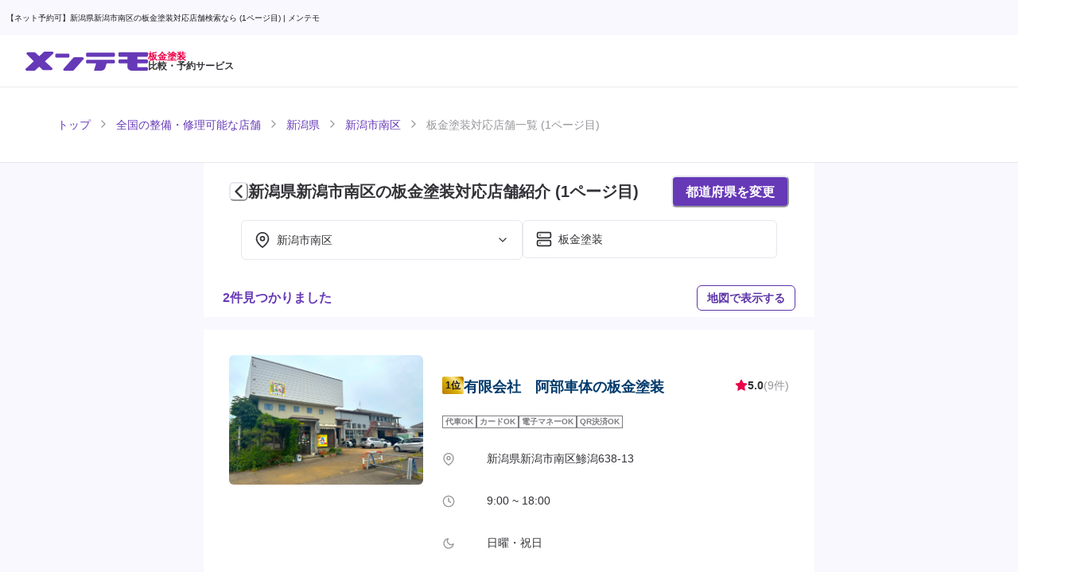

--- FILE ---
content_type: text/html; charset=utf-8
request_url: https://mentemo.com/stores/niigata/106/scratch-dent
body_size: 58020
content:
<!DOCTYPE html><html lang="ja"><head><meta charSet="utf-8"/><meta name="viewport" content="width=device-width"/><meta content="/site-tile-70x70.png" name="msapplication-square70x70logo"/><meta content="/site-tile-150x150.png" name="msapplication-square150x150logo"/><meta content="/site-tile-310x150.png" name="msapplication-wide310x150logo"/><meta content="/site-tile-310x310.png" name="msapplication-square310x310logo"/><meta content="#0078d7" name="msapplication-TileColor"/><link href="/icons/user/favicon.ico" rel="shortcut icon" type="image/vnd.microsoft.icon"/><link href="/icons/user/favicon.ico" rel="icon" type="image/vnd.microsoft.icon"/><link href="/icons/user/apple-touch-icon-57x57.png" rel="apple-touch-icon" sizes="57x57"/><link href="/icons/user/apple-touch-icon-60x60.png" rel="apple-touch-icon" sizes="60x60"/><link href="/icons/user/apple-touch-icon-72x72.png" rel="apple-touch-icon" sizes="72x72"/><link href="/icons/user/apple-touch-icon-76x76.png" rel="apple-touch-icon" sizes="76x76"/><link href="/icons/user/apple-touch-icon-114x114.png" rel="apple-touch-icon" sizes="114x114"/><link href="/icons/user/apple-touch-icon-120x120.png" rel="apple-touch-icon" sizes="120x120"/><link href="/icons/user/apple-touch-icon-144x144.png" rel="apple-touch-icon" sizes="144x144"/><link href="/icons/user/apple-touch-icon-152x152.png" rel="apple-touch-icon" sizes="152x152"/><link href="/icons/user/apple-touch-icon-180x180.png" rel="apple-touch-icon" sizes="180x180"/><link href="/icons/user/android-chrome-36x36.png" rel="icon" sizes="36x36" type="image/png"/><link href="/icons/user/android-chrome-48x48.png" rel="icon" sizes="48x48" type="image/png"/><link href="/icons/user/android-chrome-72x72.png" rel="icon" sizes="72x72" type="image/png"/><link href="/icons/user/android-chrome-96x96.png" rel="icon" sizes="96x96" type="image/png"/><link href="/icons/user/android-chrome-128x128.png" rel="icon" sizes="128x128" type="image/png"/><link href="/icons/user/android-chrome-144x144.png" rel="icon" sizes="144x144" type="image/png"/><link href="/icons/user/android-chrome-152x152.png" rel="icon" sizes="152x152" type="image/png"/><link href="/icons/user/android-chrome-192x192.png" rel="icon" sizes="192x192" type="image/png"/><link href="/icons/user/android-chrome-256x256.png" rel="icon" sizes="256x256" type="image/png"/><link href="/icons/user/android-chrome-384x384.png" rel="icon" sizes="384x384" type="image/png"/><link href="/icons/user/android-chrome-512x512.png" rel="icon" sizes="512x512" type="image/png"/><link href="/icons/user/icon-36x36.png" rel="icon" sizes="36x36" type="image/png"/><link href="/icons/user/icon-48x48.png" rel="icon" sizes="48x48" type="image/png"/><link href="/icons/user/icon-72x72.png" rel="icon" sizes="72x72" type="image/png"/><link href="/icons/user/icon-96x96.png" rel="icon" sizes="96x96" type="image/png"/><link href="/icons/user/icon-128x128.png" rel="icon" sizes="128x128" type="image/png"/><link href="/icons/user/icon-144x144.png" rel="icon" sizes="144x144" type="image/png"/><link href="/icons/user/icon-152x152.png" rel="icon" sizes="152x152" type="image/png"/><link href="/icons/user/icon-160x160.png" rel="icon" sizes="160x160" type="image/png"/><link href="/icons/user/icon-192x192.png" rel="icon" sizes="192x192" type="image/png"/><link href="/icons/user/icon-196x196.png" rel="icon" sizes="196x196" type="image/png"/><link href="/icons/user/icon-256x256.png" rel="icon" sizes="256x256" type="image/png"/><link href="/icons/user/icon-384x384.png" rel="icon" sizes="384x384" type="image/png"/><link href="/icons/user/icon-512x512.png" rel="icon" sizes="512x512" type="image/png"/><link href="/icons/user/icon-16x16.png" rel="icon" sizes="16x16" type="image/png"/><link href="/icons/user/icon-24x24.png" rel="icon" sizes="24x24" type="image/png"/><link href="/icons/user/icon-32x32.png" rel="icon" sizes="32x32" type="image/png"/><link href="/icons/user/manifest.json" rel="manifest"/><link href="https://mentemo.com/stores/niigata/106/scratch-dent?page=0" rel="prev"/><meta name="twitter:card" content="summary_large_image"/><meta name="twitter:site" content="@mentemoHQ"/><meta name="twitter:creator" content="@mentemoHQ"/><meta property="fb:app_id" content="762047557888444"/><meta property="og:type" content="website"/><meta property="og:image" content="https://mentemo.com/images/ogp.png"/><meta property="og:image:alt" content="自動車整備・修理のネット予約なら【メンテモ】"/><meta property="og:image:width" content="1200"/><meta property="og:image:height" content="630"/><title>【ネット予約可】新潟県新潟市南区の板金塗装対応店舗検索なら (1ページ目) - メンテモ</title><meta name="robots" content="index,follow"/><meta name="description" content="新潟県新潟市南区で板金塗装のできる対応店舗を検索するならメンテモ！板金塗装の得意な店舗をご紹介します！1ページ目。"/><meta property="og:title" content="【ネット予約可】新潟県新潟市南区の板金塗装対応店舗検索なら (1ページ目)"/><meta property="og:description" content="新潟県新潟市南区で板金塗装のできる対応店舗を検索するならメンテモ！板金塗装の得意な店舗をご紹介します！1ページ目。"/><meta property="og:url" content="https://mentemo.com/stores/niigata/106/scratch-dent"/><link rel="canonical" href="https://mentemo.com/stores/niigata/106/scratch-dent"/><script type="application/ld+json">{"@context":"https://schema.org","@type":"BreadcrumbList","itemListElement":[{"@type":"ListItem","position":1,"item":"https://mentemo.com/yoyaku","name":"トップ"},{"@type":"ListItem","position":2,"item":"https://mentemo.com/stores","name":"全国の整備・修理可能な店舗"},{"@type":"ListItem","position":3,"item":"https://mentemo.com/stores/niigata","name":"新潟県"},{"@type":"ListItem","position":4,"item":"https://mentemo.com/stores/niigata/106","name":"新潟市南区"},{"@type":"ListItem","position":5,"item":"https://mentemo.com/stores/niigata/106/scratch-dent","name":"板金塗装対応店舗一覧 (1ページ目)"}]}</script><script type="application/ld+json">{"@context":"https://schema.org","@type":"AutoRepair","@id":"/stores/niigata/106/scratch-dent","name":"【ネット予約可】新潟県新潟市南区の板金塗装対応店舗検索なら (1ページ目)","description":"新潟県新潟市南区で板金塗装のできる対応店舗を検索するならメンテモ！板金塗装の得意な店舗をご紹介します！1ページ目。","url":"/stores/niigata/106/scratch-dent","address":{"@type":"PostalAddress","addressCountry":"JP","addressRegion":"新潟県","addressLocality":"新潟市南区"},"aggregateRating":{"@type":"AggregateRating","ratingCount":"46","ratingValue":"4.89"}}</script><script type="application/ld+json">{"@context":"https://schema.org","@type":"FAQPage","mainEntity":[{"@type":"Question","name":"予約方法は？","acceptedAnswer":{"@type":"Answer","text":"\n        &lt;ol&gt;\n          &lt;li&gt;予約したい店舗を見つけます&lt;/li&gt;\n          &lt;li&gt;ご希望の日程を選択します (2日程以上)&lt;/li&gt;\n          &lt;li&gt;お名前・メールアドレス・電話番号・パスワードを入力し、会員登録(無料)をします。&lt;/li&gt;\n          &lt;li&gt;車種・ご要望を入力します。&lt;/li&gt;\n          &lt;li&gt;予約送信&lt;/li&gt;\n          &lt;li&gt;予約完了 (24時間以内に店舗から返答がきます)&lt;/li&gt;\n        &lt;/ol&gt;\n        &lt;br/&gt;\n        &lt;p&gt;所要時間は約1分です。予約に関して一切の費用がかかることはございません。店舗からの返答には見積もり金額も表示されます。&lt;/p&gt;"}},{"@type":"Question","name":"見積もりだけほしいのですが","acceptedAnswer":{"@type":"Answer","text":"\n        &lt;p&gt;予約と同一の方法で受け付けております。備考欄により詳しい情報(パーツの型番・車の型式など)を載せていただくと、店舗からの概算見積もりがより正確になります。&lt;/p&gt;\n        &lt;p&gt;※板金塗装(キズへこみ修理)に関しましては、現物を見ないと正確な見積もりが出せません。ご来店見積もりをお薦めしております。&lt;/p&gt;"}},{"@type":"Question","name":"店舗からの返事はいつ来ますか？","acceptedAnswer":{"@type":"Answer","text":"&lt;p&gt;24時間以内に返答が来ます。各店舗のページには、お客様からのオファーに対しての平均返信時間が記されています。&lt;/p&gt;"}}]}</script><meta name="next-head-count" content="66"/><script>(function(w,d,s,l,i){w[l]=w[l]||[];w[l].push({'gtm.start':
new Date().getTime(),event:'gtm.js'});var f=d.getElementsByTagName(s)[0],
j=d.createElement(s),dl=l!='dataLayer'?'&l='+l:'';j.async=true;j.src=
'https://www.googletagmanager.com/gtm.js?id='+i+dl;f.parentNode.insertBefore(j,f);
})(window,document,'script','dataLayer','GTM-NDHGTF9');</script><script async="" crossorigin="anonymous" src="https://pagead2.googlesyndication.com/pagead/js/adsbygoogle.js?client=ca-pub-2750716083282398"></script><noscript data-n-css=""></noscript><script defer="" nomodule="" src="/_next/static/chunks/polyfills-78c92fac7aa8fdd8.js"></script><script src="/_next/static/chunks/webpack-8092fa1cf3aac69a.js" defer=""></script><script src="/_next/static/chunks/framework-ccd7e5c1b9ae3930.js" defer=""></script><script src="/_next/static/chunks/main-1e94e28a200960d0.js" defer=""></script><script src="/_next/static/chunks/pages/_app-5fe5de3fa389e5c8.js" defer=""></script><script src="/_next/static/chunks/88fffc7f-2937b47b37ec5910.js" defer=""></script><script src="/_next/static/chunks/32d85f83-bff371ca922fcef8.js" defer=""></script><script src="/_next/static/chunks/87d427d2-2f6fcfd08ed92dd6.js" defer=""></script><script src="/_next/static/chunks/8767-0d49cddb8ed2388f.js" defer=""></script><script src="/_next/static/chunks/9097-3b7bba017ef32bad.js" defer=""></script><script src="/_next/static/chunks/7024-a21765548db1ae17.js" defer=""></script><script src="/_next/static/chunks/5870-b29cccd85a9d0662.js" defer=""></script><script src="/_next/static/chunks/1243-e4c51b577384c4fa.js" defer=""></script><script src="/_next/static/chunks/2471-d9fa9987763da88a.js" defer=""></script><script src="/_next/static/chunks/1467-5bc81d384198477e.js" defer=""></script><script src="/_next/static/chunks/7723-63b070cfc9b8a0d0.js" defer=""></script><script src="/_next/static/chunks/855-098ba0f32faf9f4e.js" defer=""></script><script src="/_next/static/chunks/8671-e0717ffbcab00078.js" defer=""></script><script src="/_next/static/chunks/4495-8aef063b187f0e08.js" defer=""></script><script src="/_next/static/chunks/9888-77ba729c98b023c1.js" defer=""></script><script src="/_next/static/chunks/pages/stores/%5B%5B...slug%5D%5D-a5c4e0d6b9da4556.js" defer=""></script><script src="/_next/static/tJ6yVHd5kxKEMpMOWC2h4/_buildManifest.js" defer=""></script><script src="/_next/static/tJ6yVHd5kxKEMpMOWC2h4/_ssgManifest.js" defer=""></script></head><body><script id="chakra-script">!(function(){try{var a=function(c){var v="(prefers-color-scheme: dark)",h=window.matchMedia(v).matches?"dark":"light",r=c==="system"?h:c,o=document.documentElement,s=document.body,l="chakra-ui-light",d="chakra-ui-dark",i=r==="dark";return s.classList.add(i?d:l),s.classList.remove(i?l:d),o.style.colorScheme=r,o.dataset.theme=r,r},n=a,m="light",e="chakra-ui-color-mode",t=localStorage.getItem(e);t?a(t):localStorage.setItem(e,a(m))}catch(a){}})();</script><noscript><iframe src="https://www.googletagmanager.com/ns.html?id=GTM-NDHGTF9"
height="0" width="0" style="display:none;visibility:hidden"></iframe></noscript><div id="__next"><style data-emotion="css-global 5ix9rg">:host,:root,[data-theme]{--chakra-ring-inset:var(--chakra-empty,/*!*/ /*!*/);--chakra-ring-offset-width:0px;--chakra-ring-offset-color:#fff;--chakra-ring-color:rgba(66, 153, 225, 0.6);--chakra-ring-offset-shadow:0 0 #0000;--chakra-ring-shadow:0 0 #0000;--chakra-space-x-reverse:0;--chakra-space-y-reverse:0;--chakra-colors-transparent:transparent;--chakra-colors-current:currentColor;--chakra-colors-black:#19191E;--chakra-colors-white:#FFFFFF;--chakra-colors-whiteAlpha-50:rgba(255, 255, 255, 0.04);--chakra-colors-whiteAlpha-100:rgba(255, 255, 255, 0.06);--chakra-colors-whiteAlpha-200:rgba(255, 255, 255, 0.08);--chakra-colors-whiteAlpha-300:rgba(255, 255, 255, 0.16);--chakra-colors-whiteAlpha-400:rgba(255, 255, 255, 0.24);--chakra-colors-whiteAlpha-500:rgba(255, 255, 255, 0.36);--chakra-colors-whiteAlpha-600:rgba(255, 255, 255, 0.48);--chakra-colors-whiteAlpha-700:rgba(255, 255, 255, 0.64);--chakra-colors-whiteAlpha-800:rgba(255, 255, 255, 0.80);--chakra-colors-whiteAlpha-900:rgba(255, 255, 255, 0.92);--chakra-colors-blackAlpha-50:rgba(0, 0, 0, 0.04);--chakra-colors-blackAlpha-100:rgba(0, 0, 0, 0.06);--chakra-colors-blackAlpha-200:rgba(0, 0, 0, 0.08);--chakra-colors-blackAlpha-300:rgba(0, 0, 0, 0.16);--chakra-colors-blackAlpha-400:rgba(0, 0, 0, 0.24);--chakra-colors-blackAlpha-500:rgba(0, 0, 0, 0.36);--chakra-colors-blackAlpha-600:rgba(0, 0, 0, 0.48);--chakra-colors-blackAlpha-700:rgba(0, 0, 0, 0.64);--chakra-colors-blackAlpha-800:rgba(0, 0, 0, 0.80);--chakra-colors-blackAlpha-900:rgba(0, 0, 0, 0.92);--chakra-colors-gray-50:#F8F8FE;--chakra-colors-gray-100:#ECECF2;--chakra-colors-gray-200:#E7E7EF;--chakra-colors-gray-300:#AFAFB4;--chakra-colors-gray-400:#96969B;--chakra-colors-gray-500:#7D7D82;--chakra-colors-gray-600:#646469;--chakra-colors-gray-700:#4B4B50;--chakra-colors-gray-800:#323237;--chakra-colors-gray-900:#19191E;--chakra-colors-red-50:#FFEBF1;--chakra-colors-red-100:#FF99B8;--chakra-colors-red-200:#FF709B;--chakra-colors-red-300:#FF477E;--chakra-colors-red-400:#FF1F62;--chakra-colors-red-500:#EC0048;--chakra-colors-red-600:#DD0041;--chakra-colors-red-700:#CD003A;--chakra-colors-red-800:#BE0032;--chakra-colors-red-900:#AF002B;--chakra-colors-orange-50:#FFFAF0;--chakra-colors-orange-100:#FEEBC8;--chakra-colors-orange-200:#FBD38D;--chakra-colors-orange-300:#F6AD55;--chakra-colors-orange-400:#ED8936;--chakra-colors-orange-500:#DD6B20;--chakra-colors-orange-600:#C05621;--chakra-colors-orange-700:#9C4221;--chakra-colors-orange-800:#7B341E;--chakra-colors-orange-900:#652B19;--chakra-colors-yellow-50:#FEF7C2;--chakra-colors-yellow-100:#FEF5AE;--chakra-colors-yellow-200:#FEF29A;--chakra-colors-yellow-300:#FEF086;--chakra-colors-yellow-400:#FEED72;--chakra-colors-yellow-500:#FDE74C;--chakra-colors-yellow-600:#FDE635;--chakra-colors-yellow-700:#FDE10D;--chakra-colors-yellow-800:#DEC402;--chakra-colors-yellow-900:#B6A102;--chakra-colors-green-50:#F0FFF4;--chakra-colors-green-100:#C6F6D5;--chakra-colors-green-200:#9AE6B4;--chakra-colors-green-300:#68D391;--chakra-colors-green-400:#48BB78;--chakra-colors-green-500:#38A169;--chakra-colors-green-600:#2F855A;--chakra-colors-green-700:#276749;--chakra-colors-green-800:#22543D;--chakra-colors-green-900:#1C4532;--chakra-colors-teal-50:#E6FFFA;--chakra-colors-teal-100:#B2F5EA;--chakra-colors-teal-200:#81E6D9;--chakra-colors-teal-300:#4FD1C5;--chakra-colors-teal-400:#38B2AC;--chakra-colors-teal-500:#319795;--chakra-colors-teal-600:#2C7A7B;--chakra-colors-teal-700:#285E61;--chakra-colors-teal-800:#234E52;--chakra-colors-teal-900:#1D4044;--chakra-colors-blue-50:#ebf8ff;--chakra-colors-blue-100:#bee3f8;--chakra-colors-blue-200:#90cdf4;--chakra-colors-blue-300:#63b3ed;--chakra-colors-blue-400:#4299e1;--chakra-colors-blue-500:#3182ce;--chakra-colors-blue-600:#2b6cb0;--chakra-colors-blue-700:#2c5282;--chakra-colors-blue-800:#2a4365;--chakra-colors-blue-900:#1A365D;--chakra-colors-cyan-50:#EDFDFD;--chakra-colors-cyan-100:#C4F1F9;--chakra-colors-cyan-200:#9DECF9;--chakra-colors-cyan-300:#76E4F7;--chakra-colors-cyan-400:#0BC5EA;--chakra-colors-cyan-500:#00B5D8;--chakra-colors-cyan-600:#00A3C4;--chakra-colors-cyan-700:#0987A0;--chakra-colors-cyan-800:#086F83;--chakra-colors-cyan-900:#065666;--chakra-colors-purple-50:#FAF5FF;--chakra-colors-purple-100:#E9D8FD;--chakra-colors-purple-200:#D6BCFA;--chakra-colors-purple-300:#B794F4;--chakra-colors-purple-400:#9F7AEA;--chakra-colors-purple-500:#805AD5;--chakra-colors-purple-600:#6B46C1;--chakra-colors-purple-700:#553C9A;--chakra-colors-purple-800:#44337A;--chakra-colors-purple-900:#322659;--chakra-colors-pink-50:#FFF5F7;--chakra-colors-pink-100:#FED7E2;--chakra-colors-pink-200:#FBB6CE;--chakra-colors-pink-300:#F687B3;--chakra-colors-pink-400:#ED64A6;--chakra-colors-pink-500:#D53F8C;--chakra-colors-pink-600:#B83280;--chakra-colors-pink-700:#97266D;--chakra-colors-pink-800:#702459;--chakra-colors-pink-900:#521B41;--chakra-colors-linkedin-50:#E8F4F9;--chakra-colors-linkedin-100:#CFEDFB;--chakra-colors-linkedin-200:#9BDAF3;--chakra-colors-linkedin-300:#68C7EC;--chakra-colors-linkedin-400:#34B3E4;--chakra-colors-linkedin-500:#00A0DC;--chakra-colors-linkedin-600:#008CC9;--chakra-colors-linkedin-700:#0077B5;--chakra-colors-linkedin-800:#005E93;--chakra-colors-linkedin-900:#004471;--chakra-colors-facebook-50:#E8F4F9;--chakra-colors-facebook-100:#D9DEE9;--chakra-colors-facebook-200:#B7C2DA;--chakra-colors-facebook-300:#6482C0;--chakra-colors-facebook-400:#4267B2;--chakra-colors-facebook-500:#385898;--chakra-colors-facebook-600:#314E89;--chakra-colors-facebook-700:#29487D;--chakra-colors-facebook-800:#223B67;--chakra-colors-facebook-900:#1E355B;--chakra-colors-messenger-50:#D0E6FF;--chakra-colors-messenger-100:#B9DAFF;--chakra-colors-messenger-200:#A2CDFF;--chakra-colors-messenger-300:#7AB8FF;--chakra-colors-messenger-400:#2E90FF;--chakra-colors-messenger-500:#0078FF;--chakra-colors-messenger-600:#0063D1;--chakra-colors-messenger-700:#0052AC;--chakra-colors-messenger-800:#003C7E;--chakra-colors-messenger-900:#002C5C;--chakra-colors-whatsapp-50:#dffeec;--chakra-colors-whatsapp-100:#b9f5d0;--chakra-colors-whatsapp-200:#90edb3;--chakra-colors-whatsapp-300:#65e495;--chakra-colors-whatsapp-400:#3cdd78;--chakra-colors-whatsapp-500:#22c35e;--chakra-colors-whatsapp-600:#179848;--chakra-colors-whatsapp-700:#0c6c33;--chakra-colors-whatsapp-800:#01421c;--chakra-colors-whatsapp-900:#001803;--chakra-colors-twitter-50:#E5F4FD;--chakra-colors-twitter-100:#C8E9FB;--chakra-colors-twitter-200:#A8DCFA;--chakra-colors-twitter-300:#83CDF7;--chakra-colors-twitter-400:#57BBF5;--chakra-colors-twitter-500:#1DA1F2;--chakra-colors-twitter-600:#1A94DA;--chakra-colors-twitter-700:#1681BF;--chakra-colors-twitter-800:#136B9E;--chakra-colors-twitter-900:#0D4D71;--chakra-colors-telegram-50:#E3F2F9;--chakra-colors-telegram-100:#C5E4F3;--chakra-colors-telegram-200:#A2D4EC;--chakra-colors-telegram-300:#7AC1E4;--chakra-colors-telegram-400:#47A9DA;--chakra-colors-telegram-500:#0088CC;--chakra-colors-telegram-600:#007AB8;--chakra-colors-telegram-700:#006BA1;--chakra-colors-telegram-800:#005885;--chakra-colors-telegram-900:#003F5E;--chakra-colors-brand-50:#E8E0F6;--chakra-colors-brand-100:#9D81D1;--chakra-colors-brand-200:#8F6FCA;--chakra-colors-brand-300:#815DC4;--chakra-colors-brand-400:#734BBD;--chakra-colors-brand-500:#6639B7;--chakra-colors-brand-600:#5D34A7;--chakra-colors-brand-700:#542F96;--chakra-colors-brand-800:#4B2A86;--chakra-colors-brand-900:#412575;--chakra-colors-line-50:#EBFFEB;--chakra-colors-line-100:#70FF70;--chakra-colors-line-200:#47FF47;--chakra-colors-line-300:#1FFF1F;--chakra-colors-line-400:#00F500;--chakra-colors-line-500:#00C300;--chakra-colors-line-600:#00B800;--chakra-colors-line-700:#008F00;--chakra-colors-line-800:#006600;--chakra-colors-line-900:#003D00;--chakra-borders-none:0;--chakra-borders-1px:1px solid;--chakra-borders-2px:2px solid;--chakra-borders-4px:4px solid;--chakra-borders-8px:8px solid;--chakra-borders-3px:3px solid;--chakra-fonts-heading:-apple-system,BlinkMacSystemFont,"Segoe UI",Helvetica,Arial,sans-serif,"Apple Color Emoji","Segoe UI Emoji","Segoe UI Symbol";--chakra-fonts-body:-apple-system,BlinkMacSystemFont,"Segoe UI",Helvetica,Arial,sans-serif,"Apple Color Emoji","Segoe UI Emoji","Segoe UI Symbol";--chakra-fonts-mono:SFMono-Regular,Menlo,Monaco,Consolas,"Liberation Mono","Courier New",monospace;--chakra-fontSizes-3xs:0.45rem;--chakra-fontSizes-2xs:0.625rem;--chakra-fontSizes-xs:0.75rem;--chakra-fontSizes-sm:0.875rem;--chakra-fontSizes-md:1rem;--chakra-fontSizes-lg:1.125rem;--chakra-fontSizes-xl:1.25rem;--chakra-fontSizes-2xl:1.5rem;--chakra-fontSizes-3xl:2rem;--chakra-fontSizes-4xl:2.5rem;--chakra-fontSizes-5xl:3rem;--chakra-fontSizes-6xl:3.75rem;--chakra-fontSizes-7xl:4.5rem;--chakra-fontSizes-8xl:6rem;--chakra-fontSizes-9xl:8rem;--chakra-fontSizes-xxs:0.625rem;--chakra-fontWeights-hairline:100;--chakra-fontWeights-thin:200;--chakra-fontWeights-light:300;--chakra-fontWeights-normal:400;--chakra-fontWeights-medium:500;--chakra-fontWeights-semibold:600;--chakra-fontWeights-bold:700;--chakra-fontWeights-extrabold:800;--chakra-fontWeights-black:900;--chakra-letterSpacings-tighter:-0.05em;--chakra-letterSpacings-tight:-0.025em;--chakra-letterSpacings-normal:0;--chakra-letterSpacings-wide:0.025em;--chakra-letterSpacings-wider:0.05em;--chakra-letterSpacings-widest:0.1em;--chakra-lineHeights-3:.75rem;--chakra-lineHeights-4:1rem;--chakra-lineHeights-5:1.25rem;--chakra-lineHeights-6:1.5rem;--chakra-lineHeights-7:1.75rem;--chakra-lineHeights-8:2rem;--chakra-lineHeights-9:2.25rem;--chakra-lineHeights-10:2.5rem;--chakra-lineHeights-normal:normal;--chakra-lineHeights-none:1;--chakra-lineHeights-shorter:1.25;--chakra-lineHeights-short:1.375;--chakra-lineHeights-base:1.5;--chakra-lineHeights-tall:1.625;--chakra-lineHeights-taller:2;--chakra-lineHeights-7-5:1.875rem;--chakra-radii-none:0;--chakra-radii-sm:0.125rem;--chakra-radii-base:0.25rem;--chakra-radii-md:0.375rem;--chakra-radii-lg:0.5rem;--chakra-radii-xl:0.75rem;--chakra-radii-2xl:1rem;--chakra-radii-3xl:1.5rem;--chakra-radii-full:9999px;--chakra-space-1:0.25rem;--chakra-space-2:0.5rem;--chakra-space-3:0.75rem;--chakra-space-4:1rem;--chakra-space-5:1.25rem;--chakra-space-6:1.5rem;--chakra-space-7:1.75rem;--chakra-space-8:2rem;--chakra-space-9:2.25rem;--chakra-space-10:2.5rem;--chakra-space-12:3rem;--chakra-space-14:3.5rem;--chakra-space-16:4rem;--chakra-space-20:5rem;--chakra-space-24:6rem;--chakra-space-28:7rem;--chakra-space-32:8rem;--chakra-space-36:9rem;--chakra-space-40:10rem;--chakra-space-44:11rem;--chakra-space-46:11.5rem;--chakra-space-48:12rem;--chakra-space-50:12.5rem;--chakra-space-52:13rem;--chakra-space-56:14rem;--chakra-space-60:15rem;--chakra-space-64:16rem;--chakra-space-72:18rem;--chakra-space-80:20rem;--chakra-space-96:24rem;--chakra-space-px:1px;--chakra-space-0-5:0.125rem;--chakra-space-1-5:0.375rem;--chakra-space-2-5:0.625rem;--chakra-space-3-5:0.875rem;--chakra-shadows-xs:0 0 0 1px rgba(0, 0, 0, 0.05);--chakra-shadows-sm:0 1px 2px 0 rgba(0, 0, 0, 0.05);--chakra-shadows-base:0 1px 3px 0 rgba(0, 0, 0, 0.1),0 1px 2px 0 rgba(0, 0, 0, 0.06);--chakra-shadows-md:0 4px 6px -1px rgba(0, 0, 0, 0.1),0 2px 4px -1px rgba(0, 0, 0, 0.06);--chakra-shadows-lg:0 10px 15px -3px rgba(0, 0, 0, 0.1),0 4px 6px -2px rgba(0, 0, 0, 0.05);--chakra-shadows-xl:0 20px 25px -5px rgba(0, 0, 0, 0.1),0 10px 10px -5px rgba(0, 0, 0, 0.04);--chakra-shadows-2xl:0 25px 50px -12px rgba(0, 0, 0, 0.25);--chakra-shadows-outline:0 0 0 3px rgba(66, 153, 225, 0.6);--chakra-shadows-inner:inset 0 2px 4px 0 rgba(0,0,0,0.06);--chakra-shadows-none:none;--chakra-shadows-dark-lg:rgba(0, 0, 0, 0.1) 0px 0px 0px 1px,rgba(0, 0, 0, 0.2) 0px 5px 10px,rgba(0, 0, 0, 0.4) 0px 15px 40px;--chakra-shadows-header:0 1px 5px rgba(25, 25, 30, 0.05);--chakra-shadows-bottomNav:0 -1px 5px rgba(25, 25, 30, 0.05);--chakra-shadows-spread:0 0 15px rgba(25, 25, 30, 0.05);--chakra-sizes-1:0.25rem;--chakra-sizes-2:0.5rem;--chakra-sizes-3:0.75rem;--chakra-sizes-4:1rem;--chakra-sizes-5:1.25rem;--chakra-sizes-6:1.5rem;--chakra-sizes-7:1.75rem;--chakra-sizes-8:2rem;--chakra-sizes-9:2.25rem;--chakra-sizes-10:2.5rem;--chakra-sizes-12:3rem;--chakra-sizes-14:3.5rem;--chakra-sizes-16:4rem;--chakra-sizes-18:4.5rem;--chakra-sizes-20:5rem;--chakra-sizes-24:6rem;--chakra-sizes-26:6.5rem;--chakra-sizes-28:7rem;--chakra-sizes-32:8rem;--chakra-sizes-36:9rem;--chakra-sizes-40:10rem;--chakra-sizes-44:11rem;--chakra-sizes-48:12rem;--chakra-sizes-52:13rem;--chakra-sizes-53:13.25rem;--chakra-sizes-56:14rem;--chakra-sizes-60:15rem;--chakra-sizes-64:16rem;--chakra-sizes-72:18rem;--chakra-sizes-80:20rem;--chakra-sizes-96:24rem;--chakra-sizes-px:1px;--chakra-sizes-0-5:0.125rem;--chakra-sizes-1-5:0.375rem;--chakra-sizes-2-5:0.625rem;--chakra-sizes-3-5:0.875rem;--chakra-sizes-max:max-content;--chakra-sizes-min:min-content;--chakra-sizes-full:100%;--chakra-sizes-3xs:14rem;--chakra-sizes-2xs:16rem;--chakra-sizes-xs:20rem;--chakra-sizes-sm:24rem;--chakra-sizes-md:28rem;--chakra-sizes-lg:32rem;--chakra-sizes-xl:36rem;--chakra-sizes-2xl:42rem;--chakra-sizes-3xl:48rem;--chakra-sizes-4xl:56rem;--chakra-sizes-5xl:60rem;--chakra-sizes-6xl:72rem;--chakra-sizes-7xl:80rem;--chakra-sizes-8xl:90rem;--chakra-sizes-prose:60ch;--chakra-sizes-container-sm:640px;--chakra-sizes-container-md:768px;--chakra-sizes-container-lg:1024px;--chakra-sizes-container-xl:1280px;--chakra-zIndices-hide:-1;--chakra-zIndices-auto:auto;--chakra-zIndices-base:0;--chakra-zIndices-docked:10;--chakra-zIndices-dropdown:1000;--chakra-zIndices-sticky:1100;--chakra-zIndices-banner:1200;--chakra-zIndices-overlay:1300;--chakra-zIndices-modal:1400;--chakra-zIndices-popover:1500;--chakra-zIndices-skipLink:1600;--chakra-zIndices-toast:1700;--chakra-zIndices-tooltip:1800;--chakra-transition-property-common:background-color,border-color,color,fill,stroke,opacity,box-shadow,transform;--chakra-transition-property-colors:background-color,border-color,color,fill,stroke;--chakra-transition-property-dimensions:width,height;--chakra-transition-property-position:left,right,top,bottom;--chakra-transition-property-background:background-color,background-image,background-position;--chakra-transition-easing-ease-in:cubic-bezier(0.4, 0, 1, 1);--chakra-transition-easing-ease-out:cubic-bezier(0, 0, 0.2, 1);--chakra-transition-easing-ease-in-out:cubic-bezier(0.4, 0, 0.2, 1);--chakra-transition-duration-ultra-fast:50ms;--chakra-transition-duration-faster:100ms;--chakra-transition-duration-fast:150ms;--chakra-transition-duration-normal:200ms;--chakra-transition-duration-slow:300ms;--chakra-transition-duration-slower:400ms;--chakra-transition-duration-ultra-slow:500ms;--chakra-blur-none:0;--chakra-blur-sm:4px;--chakra-blur-base:8px;--chakra-blur-md:12px;--chakra-blur-lg:16px;--chakra-blur-xl:24px;--chakra-blur-2xl:40px;--chakra-blur-3xl:64px;--chakra-breakpoints-base:0em;--chakra-breakpoints-sm:35rem;--chakra-breakpoints-md:46.5rem;--chakra-breakpoints-lg:60rem;--chakra-breakpoints-xl:60rem;--chakra-breakpoints-2xl:96em;}.chakra-ui-light :host:not([data-theme]),.chakra-ui-light :root:not([data-theme]),.chakra-ui-light [data-theme]:not([data-theme]),[data-theme=light] :host:not([data-theme]),[data-theme=light] :root:not([data-theme]),[data-theme=light] [data-theme]:not([data-theme]),:host[data-theme=light],:root[data-theme=light],[data-theme][data-theme=light]{--chakra-colors-chakra-body-text:var(--chakra-colors-gray-800);--chakra-colors-chakra-body-bg:var(--chakra-colors-white);--chakra-colors-chakra-border-color:var(--chakra-colors-gray-200);--chakra-colors-chakra-inverse-text:var(--chakra-colors-white);--chakra-colors-chakra-subtle-bg:var(--chakra-colors-gray-100);--chakra-colors-chakra-subtle-text:var(--chakra-colors-gray-600);--chakra-colors-chakra-placeholder-color:var(--chakra-colors-gray-500);}.chakra-ui-dark :host:not([data-theme]),.chakra-ui-dark :root:not([data-theme]),.chakra-ui-dark [data-theme]:not([data-theme]),[data-theme=dark] :host:not([data-theme]),[data-theme=dark] :root:not([data-theme]),[data-theme=dark] [data-theme]:not([data-theme]),:host[data-theme=dark],:root[data-theme=dark],[data-theme][data-theme=dark]{--chakra-colors-chakra-body-text:var(--chakra-colors-whiteAlpha-900);--chakra-colors-chakra-body-bg:var(--chakra-colors-gray-800);--chakra-colors-chakra-border-color:var(--chakra-colors-whiteAlpha-300);--chakra-colors-chakra-inverse-text:var(--chakra-colors-gray-800);--chakra-colors-chakra-subtle-bg:var(--chakra-colors-gray-700);--chakra-colors-chakra-subtle-text:var(--chakra-colors-gray-400);--chakra-colors-chakra-placeholder-color:var(--chakra-colors-whiteAlpha-400);}</style><style data-emotion="css-global fubdgu">html{line-height:1.5;-webkit-text-size-adjust:100%;font-family:system-ui,sans-serif;-webkit-font-smoothing:antialiased;text-rendering:optimizeLegibility;-moz-osx-font-smoothing:grayscale;touch-action:manipulation;}body{position:relative;min-height:100%;margin:0;font-feature-settings:"kern";}:where(*, *::before, *::after){border-width:0;border-style:solid;box-sizing:border-box;word-wrap:break-word;}main{display:block;}hr{border-top-width:1px;box-sizing:content-box;height:0;overflow:visible;}:where(pre, code, kbd,samp){font-family:SFMono-Regular,Menlo,Monaco,Consolas,monospace;font-size:1em;}a{background-color:transparent;color:inherit;-webkit-text-decoration:inherit;text-decoration:inherit;}abbr[title]{border-bottom:none;-webkit-text-decoration:underline;text-decoration:underline;-webkit-text-decoration:underline dotted;-webkit-text-decoration:underline dotted;text-decoration:underline dotted;}:where(b, strong){font-weight:bold;}small{font-size:80%;}:where(sub,sup){font-size:75%;line-height:0;position:relative;vertical-align:baseline;}sub{bottom:-0.25em;}sup{top:-0.5em;}img{border-style:none;}:where(button, input, optgroup, select, textarea){font-family:inherit;font-size:100%;line-height:1.15;margin:0;}:where(button, input){overflow:visible;}:where(button, select){text-transform:none;}:where(
          button::-moz-focus-inner,
          [type="button"]::-moz-focus-inner,
          [type="reset"]::-moz-focus-inner,
          [type="submit"]::-moz-focus-inner
        ){border-style:none;padding:0;}fieldset{padding:0.35em 0.75em 0.625em;}legend{box-sizing:border-box;color:inherit;display:table;max-width:100%;padding:0;white-space:normal;}progress{vertical-align:baseline;}textarea{overflow:auto;}:where([type="checkbox"], [type="radio"]){box-sizing:border-box;padding:0;}input[type="number"]::-webkit-inner-spin-button,input[type="number"]::-webkit-outer-spin-button{-webkit-appearance:none!important;}input[type="number"]{-moz-appearance:textfield;}input[type="search"]{-webkit-appearance:textfield;outline-offset:-2px;}input[type="search"]::-webkit-search-decoration{-webkit-appearance:none!important;}::-webkit-file-upload-button{-webkit-appearance:button;font:inherit;}details{display:block;}summary{display:-webkit-box;display:-webkit-list-item;display:-ms-list-itembox;display:list-item;}template{display:none;}[hidden]{display:none!important;}:where(
          blockquote,
          dl,
          dd,
          h1,
          h2,
          h3,
          h4,
          h5,
          h6,
          hr,
          figure,
          p,
          pre
        ){margin:0;}button{background:transparent;padding:0;}fieldset{margin:0;padding:0;}:where(ol, ul){margin:0;padding:0;}textarea{resize:vertical;}:where(button, [role="button"]){cursor:pointer;}button::-moz-focus-inner{border:0!important;}table{border-collapse:collapse;}:where(h1, h2, h3, h4, h5, h6){font-size:inherit;font-weight:inherit;}:where(button, input, optgroup, select, textarea){padding:0;line-height:inherit;color:inherit;}:where(img, svg, video, canvas, audio, iframe, embed, object){display:block;}:where(img, video){max-width:100%;height:auto;}[data-js-focus-visible] :focus:not([data-focus-visible-added]):not(
          [data-focus-visible-disabled]
        ){outline:none;box-shadow:none;}select::-ms-expand{display:none;}:root,:host{--chakra-vh:100vh;}@supports (height: -webkit-fill-available){:root,:host{--chakra-vh:-webkit-fill-available;}}@supports (height: -moz-fill-available){:root,:host{--chakra-vh:-moz-fill-available;}}@supports (height: 100dvh){:root,:host{--chakra-vh:100dvh;}}</style><style data-emotion="css-global nn2lng">body{font-family:var(--chakra-fonts-body);color:var(--chakra-colors-chakra-body-text);background:var(--chakra-colors-chakra-body-bg);transition-property:background-color;transition-duration:var(--chakra-transition-duration-normal);line-height:var(--chakra-lineHeights-base);}*::-webkit-input-placeholder{color:var(--chakra-colors-chakra-placeholder-color);}*::-moz-placeholder{color:var(--chakra-colors-chakra-placeholder-color);}*:-ms-input-placeholder{color:var(--chakra-colors-chakra-placeholder-color);}*::placeholder{color:var(--chakra-colors-chakra-placeholder-color);}*,*::before,::after{border-color:var(--chakra-colors-chakra-border-color);}html,body,#__next{height:100%;min-height:100%;}html,body{-webkit-font-smoothing:auto;touch-action:manipulation;font-family:"Helvetica Neue",Arial,"Hiragino Kaku Gothic ProN","Hiragino Sans",Meiryo,sans-serif;color:var(--chakra-colors-gray-900);}</style><style data-emotion="css qo621w animation-1hcbbil">.css-qo621w{-webkit-animation:animation-1hcbbil 5s normal backwards running;animation:animation-1hcbbil 5s normal backwards running;background-color:var(--chakra-colors-brand-500);height:3px;position:fixed;top:0px;z-index:9999;}@-webkit-keyframes animation-1hcbbil{from{width:30%;}to{width:90%;}}@keyframes animation-1hcbbil{from{width:30%;}to{width:90%;}}</style><div role="progressbar" class="css-qo621w"></div><style data-emotion="css c6xor9">.css-c6xor9{display:-webkit-box;display:-webkit-flex;display:-ms-flexbox;display:flex;-webkit-flex-direction:column;-ms-flex-direction:column;flex-direction:column;gap:0px;background-color:var(--chakra-colors-gray-50);min-height:var(--chakra-sizes-full);}</style><div class="chakra-stack css-c6xor9"><style data-emotion="css 1syq16t">.css-1syq16t{padding:var(--chakra-space-2);}</style><div class="css-1syq16t"><style data-emotion="css h527ox">.css-h527ox{display:-webkit-box;font-size:var(--chakra-fontSizes-xxs);font-weight:var(--chakra-fontWeights-normal);max-width:var(--chakra-sizes-full);overflow:hidden;text-overflow:ellipsis;-webkit-box-orient:vertical;-webkit-line-clamp:var(--chakra-line-clamp);--chakra-line-clamp:1;}</style><h1 class="chakra-text css-h527ox">【ネット予約可】新潟県新潟市南区の板金塗装対応店舗検索なら (1ページ目) | メンテモ</h1></div><style data-emotion="css 1vfpx62">.css-1vfpx62{display:-webkit-box;display:-webkit-flex;display:-ms-flexbox;display:flex;-webkit-align-items:center;-webkit-box-align:center;-ms-flex-align:center;align-items:center;-webkit-box-pack:justify;-webkit-justify-content:space-between;justify-content:space-between;-webkit-flex-direction:row;-ms-flex-direction:row;flex-direction:row;gap:0px;background-color:var(--chakra-colors-white);border-bottom:var(--chakra-borders-1px);border-color:var(--chakra-colors-gray-100);height:57px;-webkit-padding-start:var(--chakra-space-3);padding-inline-start:var(--chakra-space-3);-webkit-padding-end:var(--chakra-space-3);padding-inline-end:var(--chakra-space-3);width:var(--chakra-sizes-full);}@media screen and (min-width: 46.5rem){.css-1vfpx62{height:65px;-webkit-padding-start:var(--chakra-space-8);padding-inline-start:var(--chakra-space-8);-webkit-padding-end:var(--chakra-space-8);padding-inline-end:var(--chakra-space-8);position:-webkit-sticky;position:sticky;top:0px;z-index:var(--chakra-zIndices-sticky);}}</style><header class="chakra-stack css-1vfpx62"><style data-emotion="css ti0x2i">.css-ti0x2i{display:-webkit-box;display:-webkit-flex;display:-ms-flexbox;display:flex;-webkit-align-items:center;-webkit-box-align:center;-ms-flex-align:center;align-items:center;-webkit-flex-direction:row;-ms-flex-direction:row;flex-direction:row;gap:var(--chakra-space-3);}@media screen and (min-width: 46.5rem){.css-ti0x2i{gap:var(--chakra-space-4);}}</style><div class="chakra-stack css-ti0x2i"><style data-emotion="css 6su6fj">.css-6su6fj{-webkit-flex-shrink:0;-ms-flex-negative:0;flex-shrink:0;}</style><div class="css-6su6fj"><style data-emotion="css v5ib59">.css-v5ib59{display:-webkit-box;display:-webkit-flex;display:-ms-flexbox;display:flex;-webkit-align-items:center;-webkit-box-align:center;-ms-flex-align:center;align-items:center;-webkit-box-pack:center;-ms-flex-pack:center;-webkit-justify-content:center;justify-content:center;-webkit-flex-shrink:0;-ms-flex-negative:0;flex-shrink:0;height:var(--chakra-sizes-full);}</style><a href="/yoyaku" class="css-v5ib59"><style data-emotion="css 1bziad1">.css-1bziad1{width:auto;height:var(--chakra-sizes-4);display:inline-block;-webkit-flex-shrink:0;-ms-flex-negative:0;flex-shrink:0;color:var(--chakra-colors-brand-500);vertical-align:middle;cursor:pointer;line-height:16px;}@media screen and (min-width: 46.5rem){.css-1bziad1{height:var(--chakra-sizes-6);line-height:24px;}}</style><svg viewBox="0 0 104 16.21" focusable="false" class="chakra-icon css-1bziad1" aria-label="自動車修理・整備のネット予約なら【メンテモ】"><path clip-rule="evenodd" d="M16.451 0H22.6288C22.8671 0.00165201 23.0997 0.0620648 23.2984 0.173907C23.4971 0.285749 23.6534 0.444212 23.7482 0.630066C23.843 0.815919 23.8724 1.02117 23.8326 1.22092C23.7929 1.42066 23.6858 1.60631 23.5244 1.75534L16.5175 8.25103L22.5963 13.7832C22.7722 13.9411 22.8906 14.1389 22.9372 14.3527C22.9838 14.5665 22.9567 14.7872 22.8591 14.9882C22.7616 15.1892 22.5977 15.3619 22.3873 15.4856C22.1768 15.6092 21.9288 15.6785 21.6731 15.685H15.2799C15.0977 15.6845 14.9178 15.6506 14.7524 15.5855C14.5871 15.5205 14.4403 15.4258 14.3219 15.3081L11.6968 12.72L8.29652 15.8721C8.18277 15.9778 8.0444 16.0622 7.89021 16.12C7.73602 16.1778 7.56937 16.2077 7.40085 16.2078H1.22304C0.984734 16.2061 0.752116 16.1457 0.553413 16.0339C0.354709 15.922 0.198461 15.7636 0.103628 15.5777C0.00879591 15.3919 -0.0205445 15.1866 0.0191675 14.9869C0.0588795 14.7871 0.165937 14.6015 0.327349 14.4525L7.09264 8.18086L1.22071 2.39173C1.05506 2.23097 0.9466 2.03349 0.90798 1.82232C0.86936 1.61115 0.902173 1.395 1.00259 1.19908C1.10301 1.00316 1.26689 0.83555 1.47512 0.715804C1.68335 0.596058 1.92734 0.529112 2.17864 0.522775H7.48021C7.65364 0.523185 7.82511 0.553947 7.98394 0.613145C8.14277 0.672343 8.28555 0.75871 8.40341 0.866863L11.7233 3.88812L15.5553 0.335725C15.6691 0.230035 15.8074 0.14561 15.9616 0.0878133C16.1158 0.030017 16.2825 0.000112731 16.451 0ZM103.664 4.09556C103.447 4.28106 103.153 4.38589 102.846 4.38698H94.9797V6.62565H102.846C103.153 6.62674 103.447 6.73157 103.664 6.91708C103.88 7.10258 104.001 7.35357 104 7.61483V9.02748C104.001 9.28875 103.88 9.53973 103.664 9.72524C103.447 9.91075 103.153 10.0156 102.846 10.0167H94.9797V13.1332H102.846C103.153 13.1343 103.447 13.2392 103.664 13.4247C103.88 13.6102 104.001 13.8612 104 14.1224V15.2186C104.001 15.4798 103.88 15.7308 103.664 15.9163C103.447 16.1018 103.153 16.2067 102.846 16.2078H90.4142C89.3897 16.2041 88.4089 15.8547 87.6875 15.2363C86.9661 14.618 86.5632 13.7814 86.5674 12.9105V10.0167H80.1612C79.8538 10.0156 79.5596 9.91075 79.3432 9.72524C79.1267 9.53973 79.0059 9.28875 79.0071 9.02748V7.61483C79.0059 7.35357 79.1267 7.10258 79.3432 6.91708C79.5596 6.73157 79.8538 6.62674 80.1612 6.62565H86.5674V4.38699H80.1612C79.8538 4.3859 79.5596 4.28107 79.3432 4.09557C79.1267 3.91006 79.0059 3.65907 79.0071 3.39781V1.4499C79.0059 1.18863 79.1267 0.937645 79.3432 0.75214C79.5596 0.566634 79.8538 0.461806 80.1612 0.460714H102.846C103.153 0.461806 103.447 0.566634 103.664 0.75214C103.88 0.937645 104.001 1.18863 104 1.4499V3.39781C104.001 3.65907 103.88 3.91006 103.664 4.09556ZM52.6014 0.834233H74.7892C75.0965 0.835325 75.3908 0.940154 75.6072 1.12566C75.8236 1.31116 75.9445 1.56215 75.9432 1.82342V3.39783C75.9445 3.65909 75.8236 3.91008 75.6072 4.09559C75.3908 4.28109 75.0965 4.38592 74.7892 4.38701H52.6014C52.4492 4.38648 52.2986 4.36047 52.1583 4.31047C52.0179 4.26047 51.8905 4.18746 51.7833 4.0956C51.6762 4.00375 51.5913 3.89485 51.5337 3.77512C51.476 3.6554 51.4467 3.5272 51.4473 3.39783V1.82342C51.4467 1.69405 51.476 1.56585 51.5337 1.44612C51.5913 1.3264 51.6762 1.2175 51.7833 1.12565C51.8905 1.03379 52.0179 0.960779 52.1583 0.910778C52.2986 0.860778 52.4492 0.834768 52.6014 0.834233ZM74.7892 6.93571H52.6014C52.4492 6.93624 52.2986 6.96225 52.1583 7.01225C52.0179 7.06225 51.8905 7.13527 51.7833 7.22712C51.6762 7.31897 51.5913 7.42787 51.5337 7.5476C51.476 7.66732 51.4467 7.79552 51.4473 7.92489V9.02742C51.4467 9.15678 51.476 9.28499 51.5337 9.40471C51.5913 9.52443 51.6762 9.63333 51.7833 9.72519C51.8905 9.81704 52.0179 9.89005 52.1583 9.94005C52.2986 9.99005 52.4492 10.0161 52.6014 10.0166H59.9703L58.1777 16.2077H64.073C64.935 16.2056 65.7713 15.9579 66.4481 15.5041C67.125 15.0503 67.6033 14.4167 67.8065 13.7046L68.8743 10.0166H74.7892C75.0965 10.0155 75.3908 9.91067 75.6072 9.72516C75.8236 9.53965 75.9445 9.28866 75.9432 9.0274V7.92489C75.9445 7.66363 75.8236 7.41264 75.6072 7.22713C75.3908 7.04163 75.0965 6.9368 74.7892 6.93571ZM37.324 2.69084V4.0779C37.3253 4.34051 37.2038 4.59279 36.9863 4.77925C36.7687 4.9657 36.473 5.07107 36.164 5.07217H26.4688C26.3158 5.07164 26.1645 5.04549 26.0234 4.99523C25.8823 4.94498 25.7542 4.87159 25.6465 4.77926C25.5388 4.68693 25.4535 4.57748 25.3956 4.45714C25.3376 4.3368 25.3081 4.20793 25.3088 4.0779V2.69084C25.3081 2.56081 25.3376 2.43195 25.3956 2.31161C25.4535 2.19127 25.5388 2.08181 25.6465 1.98948C25.7542 1.89716 25.8823 1.82377 26.0234 1.77351C26.1645 1.72325 26.3158 1.6971 26.4688 1.69656H36.164C36.473 1.69767 36.7687 1.80304 36.9863 1.9895C37.2038 2.17596 37.3253 2.42824 37.324 2.69084ZM48.3814 4.80547H41.5597C41.38 4.80564 41.2027 4.84141 41.0421 4.90994C40.8814 4.97847 40.7418 5.07787 40.6342 5.20027L32.3343 14.614C32.2038 14.7612 32.124 14.9363 32.1037 15.1198C32.0834 15.3033 32.1235 15.488 32.2194 15.6533C32.3154 15.8185 32.4635 15.9579 32.6472 16.0558C32.8309 16.1537 33.0429 16.2063 33.2597 16.2078H40.0815C40.2612 16.2076 40.4384 16.1718 40.5991 16.1033C40.7597 16.0348 40.8993 15.9354 41.0069 15.813L49.3069 6.39921C49.4374 6.25203 49.5172 6.07692 49.5375 5.89342C49.5578 5.70992 49.5177 5.52523 49.4217 5.35996C49.3257 5.19469 49.1776 5.05533 48.9939 4.95743C48.8102 4.85952 48.5982 4.80691 48.3814 4.80547Z" fill="currentColor" fill-rule="evenodd"></path></svg></a></div><style data-emotion="css 1i2407o">.css-1i2407o{display:-webkit-box;display:-webkit-flex;display:-ms-flexbox;display:flex;-webkit-flex-direction:column;-ms-flex-direction:column;flex-direction:column;gap:var(--chakra-space-1);}</style><div class="chakra-stack css-1i2407o"><style data-emotion="css 1v7uqas">.css-1v7uqas{color:var(--chakra-colors-red-500);font-size:var(--chakra-fontSizes-xs);font-weight:var(--chakra-fontWeights-bold);line-height:var(--chakra-lineHeights-none);}</style><span class="chakra-text css-1v7uqas">板金塗装</span><style data-emotion="css rpfmec">.css-rpfmec{color:var(--chakra-colors-gray-800);font-size:var(--chakra-fontSizes-xs);font-weight:var(--chakra-fontWeights-bold);line-height:var(--chakra-lineHeights-none);}</style><span class="chakra-text css-rpfmec">比較・予約サービス</span></div></div><style data-emotion="css fx3q01">.css-fx3q01{display:-webkit-inline-box;display:-webkit-inline-flex;display:-ms-inline-flexbox;display:inline-flex;-webkit-appearance:none;-moz-appearance:none;-ms-appearance:none;appearance:none;-webkit-align-items:center;-webkit-box-align:center;-ms-flex-align:center;align-items:center;-webkit-box-pack:center;-ms-flex-pack:center;-webkit-justify-content:center;justify-content:center;-webkit-user-select:none;-moz-user-select:none;-ms-user-select:none;user-select:none;position:relative;white-space:nowrap;vertical-align:middle;outline:2px solid transparent;outline-offset:2px;line-height:1.2;border-radius:var(--chakra-radii-md);font-weight:var(--chakra-fontWeights-semibold);transition-property:var(--chakra-transition-property-common);transition-duration:var(--chakra-transition-duration-normal);height:var(--chakra-sizes-8);min-width:var(--chakra-sizes-8);font-size:var(--chakra-fontSizes-sm);-webkit-padding-start:var(--chakra-space-3);padding-inline-start:var(--chakra-space-3);-webkit-padding-end:var(--chakra-space-3);padding-inline-end:var(--chakra-space-3);background:var(--chakra-colors-gray-100);color:var(--chakra-colors-gray-800);padding:0px;}.css-fx3q01:focus-visible,.css-fx3q01[data-focus-visible]{box-shadow:var(--chakra-shadows-outline);}.css-fx3q01:disabled,.css-fx3q01[disabled],.css-fx3q01[aria-disabled=true],.css-fx3q01[data-disabled]{opacity:0.4;cursor:not-allowed;box-shadow:var(--chakra-shadows-none);}.css-fx3q01:hover,.css-fx3q01[data-hover]{background:var(--chakra-colors-gray-200);}.css-fx3q01:hover:disabled,.css-fx3q01[data-hover]:disabled,.css-fx3q01:hover[disabled],.css-fx3q01[data-hover][disabled],.css-fx3q01:hover[aria-disabled=true],.css-fx3q01[data-hover][aria-disabled=true],.css-fx3q01:hover[data-disabled],.css-fx3q01[data-hover][data-disabled]{background:var(--chakra-colors-gray-100);}.css-fx3q01:active,.css-fx3q01[data-active]{background:var(--chakra-colors-gray-300);}</style><button type="button" class="chakra-button css-fx3q01" aria-label="マイページ" href="/mypage"><style data-emotion="css 13otjrl">.css-13otjrl{width:1em;height:1em;display:inline-block;line-height:1em;-webkit-flex-shrink:0;-ms-flex-negative:0;flex-shrink:0;color:currentColor;}</style><svg stroke="currentColor" fill="currentColor" stroke-width="0" viewBox="0 0 512 512" focusable="false" class="chakra-icon css-13otjrl" aria-hidden="true" height="1em" width="1em" xmlns="http://www.w3.org/2000/svg"><path d="M256 288c79.5 0 144-64.5 144-144S335.5 0 256 0 112 64.5 112 144s64.5 144 144 144zm128 32h-55.1c-22.2 10.2-46.9 16-72.9 16s-50.6-5.8-72.9-16H128C57.3 320 0 377.3 0 448v16c0 26.5 21.5 48 48 48h416c26.5 0 48-21.5 48-48v-16c0-70.7-57.3-128-128-128z"></path></svg></button></header><style data-emotion="css 1kbm3f7">.css-1kbm3f7{background-color:var(--chakra-colors-white);border-bottom:var(--chakra-borders-1px);border-bottom-color:var(--chakra-colors-gray-200);overflow:auto;padding-top:var(--chakra-space-2);padding-bottom:var(--chakra-space-2);width:var(--chakra-sizes-full);}@media screen and (min-width: 46.5rem){.css-1kbm3f7{padding-top:var(--chakra-space-3);padding-bottom:var(--chakra-space-3);}}</style><div class="css-1kbm3f7"><style data-emotion="css 4glbas">.css-4glbas{color:var(--chakra-colors-brand-500);font-size:var(--chakra-fontSizes-xs);line-height:var(--chakra-lineHeights-none);white-space:nowrap;width:var(--chakra-sizes-full);}@media screen and (min-width: 46.5rem){.css-4glbas{font-size:var(--chakra-fontSizes-sm);}}.css-4glbas >ol{width:100%;}</style><nav aria-label="breadcrumb" class="chakra-breadcrumb css-4glbas"><style data-emotion="css 70qvj9">.css-70qvj9{display:-webkit-box;display:-webkit-flex;display:-ms-flexbox;display:flex;-webkit-align-items:center;-webkit-box-align:center;-ms-flex-align:center;align-items:center;}</style><ol class="chakra-breadcrumb__list css-70qvj9"><style data-emotion="css 1vuz5c0">.css-1vuz5c0{display:-webkit-inline-box;display:-webkit-inline-flex;display:-ms-inline-flexbox;display:inline-flex;-webkit-align-items:center;-webkit-box-align:center;-ms-flex-align:center;align-items:center;}.css-1vuz5c0:first-of-type{-webkit-margin-start:var(--chakra-space-4);margin-inline-start:var(--chakra-space-4);}@media screen and (min-width: 46.5rem){.css-1vuz5c0:first-of-type{-webkit-margin-start:var(--chakra-space-8);margin-inline-start:var(--chakra-space-8);}}.css-1vuz5c0:last-of-type{-webkit-margin-end:var(--chakra-space-4);margin-inline-end:var(--chakra-space-4);}@media screen and (min-width: 46.5rem){.css-1vuz5c0:last-of-type{-webkit-margin-end:var(--chakra-space-8);margin-inline-end:var(--chakra-space-8);}}</style><li class="chakra-breadcrumb__list-item css-1vuz5c0"><style data-emotion="css 1u2cnya">.css-1u2cnya{transition-property:var(--chakra-transition-property-common);transition-duration:var(--chakra-transition-duration-fast);transition-timing-function:var(--chakra-transition-easing-ease-out);outline:2px solid transparent;outline-offset:2px;color:inherit;-webkit-text-decoration:var(--breadcrumb-link-decor);text-decoration:var(--breadcrumb-link-decor);--breadcrumb-link-decor:none;}.css-1u2cnya:not([aria-current=page]){cursor:pointer;}.css-1u2cnya:not([aria-current=page]):hover,.css-1u2cnya:not([aria-current=page])[data-hover]{--breadcrumb-link-decor:underline;}.css-1u2cnya:not([aria-current=page]):focus-visible,.css-1u2cnya:not([aria-current=page])[data-focus-visible]{box-shadow:var(--chakra-shadows-outline);}</style><a href="/yoyaku" class="chakra-breadcrumb__link css-1u2cnya">トップ</a><style data-emotion="css 1a6ryd7">.css-1a6ryd7{-webkit-margin-start:var(--chakra-space-2);margin-inline-start:var(--chakra-space-2);-webkit-margin-end:var(--chakra-space-2);margin-inline-end:var(--chakra-space-2);}</style><span role="presentation" class="css-1a6ryd7"><style data-emotion="css x5knw5">.css-x5knw5{width:var(--chakra-sizes-4);height:var(--chakra-sizes-4);display:inline-block;line-height:1em;-webkit-flex-shrink:0;-ms-flex-negative:0;flex-shrink:0;color:var(--chakra-colors-gray-400);}</style><svg stroke="currentColor" fill="none" stroke-width="2" viewBox="0 0 24 24" stroke-linecap="round" stroke-linejoin="round" focusable="false" class="chakra-icon css-x5knw5" height="1em" width="1em" xmlns="http://www.w3.org/2000/svg"><polyline points="9 18 15 12 9 6"></polyline></svg></span></li><li class="chakra-breadcrumb__list-item css-1vuz5c0"><a href="/stores" class="chakra-breadcrumb__link css-1u2cnya">全国の整備・修理可能な店舗</a><span role="presentation" class="css-1a6ryd7"><svg stroke="currentColor" fill="none" stroke-width="2" viewBox="0 0 24 24" stroke-linecap="round" stroke-linejoin="round" focusable="false" class="chakra-icon css-x5knw5" height="1em" width="1em" xmlns="http://www.w3.org/2000/svg"><polyline points="9 18 15 12 9 6"></polyline></svg></span></li><li class="chakra-breadcrumb__list-item css-1vuz5c0"><a href="/stores/niigata" class="chakra-breadcrumb__link css-1u2cnya">新潟県</a><span role="presentation" class="css-1a6ryd7"><svg stroke="currentColor" fill="none" stroke-width="2" viewBox="0 0 24 24" stroke-linecap="round" stroke-linejoin="round" focusable="false" class="chakra-icon css-x5knw5" height="1em" width="1em" xmlns="http://www.w3.org/2000/svg"><polyline points="9 18 15 12 9 6"></polyline></svg></span></li><li class="chakra-breadcrumb__list-item css-1vuz5c0"><a href="/stores/niigata/106" class="chakra-breadcrumb__link css-1u2cnya">新潟市南区</a><span role="presentation" class="css-1a6ryd7"><svg stroke="currentColor" fill="none" stroke-width="2" viewBox="0 0 24 24" stroke-linecap="round" stroke-linejoin="round" focusable="false" class="chakra-icon css-x5knw5" height="1em" width="1em" xmlns="http://www.w3.org/2000/svg"><polyline points="9 18 15 12 9 6"></polyline></svg></span></li><li class="chakra-breadcrumb__list-item css-1vuz5c0"><style data-emotion="css 9826r4">.css-9826r4{color:var(--chakra-colors-gray-400);}</style><p class="chakra-text css-9826r4">板金塗装対応店舗一覧 (1ページ目)</p></li></ol></nav></div><style data-emotion="css l7ztey">.css-l7ztey{display:-webkit-box;display:-webkit-flex;display:-ms-flexbox;display:flex;-webkit-flex-direction:column;-ms-flex-direction:column;flex-direction:column;gap:0.5rem;-webkit-align-self:center;-ms-flex-item-align:center;align-self:center;max-width:var(--chakra-sizes-full);padding-bottom:var(--chakra-space-4);width:var(--chakra-sizes-full);}@media screen and (min-width: 46.5rem){.css-l7ztey{max-width:768px;padding-bottom:var(--chakra-space-8);}}</style><div class="chakra-stack css-l7ztey"><style data-emotion="css 1tf7u86">.css-1tf7u86{display:-webkit-box;display:-webkit-flex;display:-ms-flexbox;display:flex;-webkit-flex-direction:column;-ms-flex-direction:column;flex-direction:column;gap:0px;background-color:var(--chakra-colors-white);padding-bottom:var(--chakra-space-4);width:var(--chakra-sizes-full);}@media screen and (min-width: 46.5rem){.css-1tf7u86{padding-bottom:var(--chakra-space-6);}}</style><div class="chakra-stack css-1tf7u86"><style data-emotion="css 111p333">.css-111p333{display:-webkit-box;display:-webkit-flex;display:-ms-flexbox;display:flex;-webkit-align-items:center;-webkit-box-align:center;-ms-flex-align:center;align-items:center;-webkit-box-pack:justify;-webkit-justify-content:space-between;justify-content:space-between;-webkit-flex-direction:row;-ms-flex-direction:row;flex-direction:row;gap:0.5rem;color:var(--chakra-colors-gray-800);height:var(--chakra-sizes-14);-webkit-padding-start:var(--chakra-space-4);padding-inline-start:var(--chakra-space-4);-webkit-padding-end:var(--chakra-space-4);padding-inline-end:var(--chakra-space-4);}@media screen and (min-width: 46.5rem){.css-111p333{height:var(--chakra-sizes-18);-webkit-padding-start:var(--chakra-space-8);padding-inline-start:var(--chakra-space-8);-webkit-padding-end:var(--chakra-space-8);padding-inline-end:var(--chakra-space-8);}}</style><div class="chakra-stack css-111p333"><style data-emotion="css 1uodvt1">.css-1uodvt1{display:-webkit-box;display:-webkit-flex;display:-ms-flexbox;display:flex;-webkit-align-items:center;-webkit-box-align:center;-ms-flex-align:center;align-items:center;-webkit-flex-direction:row;-ms-flex-direction:row;flex-direction:row;gap:var(--chakra-space-2);}</style><div class="chakra-stack css-1uodvt1"><style data-emotion="css 11exepv">.css-11exepv{display:-webkit-inline-box;display:-webkit-inline-flex;display:-ms-inline-flexbox;display:inline-flex;-webkit-appearance:none;-moz-appearance:none;-ms-appearance:none;appearance:none;-webkit-align-items:center;-webkit-box-align:center;-ms-flex-align:center;align-items:center;-webkit-box-pack:center;-ms-flex-pack:center;-webkit-justify-content:center;justify-content:center;-webkit-user-select:none;-moz-user-select:none;-ms-user-select:none;user-select:none;position:relative;white-space:nowrap;vertical-align:middle;outline:2px solid transparent;outline-offset:2px;line-height:1.2;border-radius:var(--chakra-radii-md);font-weight:var(--chakra-fontWeights-semibold);transition-property:var(--chakra-transition-property-common);transition-duration:var(--chakra-transition-duration-normal);height:var(--chakra-sizes-6);min-width:var(--chakra-sizes-6);font-size:var(--chakra-fontSizes-md);-webkit-padding-start:var(--chakra-space-4);padding-inline-start:var(--chakra-space-4);-webkit-padding-end:var(--chakra-space-4);padding-inline-end:var(--chakra-space-4);color:var(--chakra-colors-gray-800);padding:0px;-webkit-flex-shrink:0;-ms-flex-negative:0;flex-shrink:0;width:var(--chakra-sizes-6);}.css-11exepv:focus-visible,.css-11exepv[data-focus-visible]{box-shadow:var(--chakra-shadows-outline);}.css-11exepv:disabled,.css-11exepv[disabled],.css-11exepv[aria-disabled=true],.css-11exepv[data-disabled]{opacity:0.4;cursor:not-allowed;box-shadow:var(--chakra-shadows-none);}.css-11exepv:hover,.css-11exepv[data-hover]{background:var(--chakra-colors-gray-100);}.css-11exepv:hover:disabled,.css-11exepv[data-hover]:disabled,.css-11exepv:hover[disabled],.css-11exepv[data-hover][disabled],.css-11exepv:hover[aria-disabled=true],.css-11exepv[data-hover][aria-disabled=true],.css-11exepv:hover[data-disabled],.css-11exepv[data-hover][data-disabled]{background:initial;}.css-11exepv:active,.css-11exepv[data-active]{background:var(--chakra-colors-gray-200);}</style><button type="button" class="chakra-button css-11exepv" aria-label="前のページに戻る"><style data-emotion="css 1ev3uyk">.css-1ev3uyk{width:var(--chakra-sizes-7);height:var(--chakra-sizes-7);display:inline-block;line-height:1em;-webkit-flex-shrink:0;-ms-flex-negative:0;flex-shrink:0;color:currentColor;}</style><svg stroke="currentColor" fill="none" stroke-width="2" viewBox="0 0 24 24" stroke-linecap="round" stroke-linejoin="round" focusable="false" class="chakra-icon css-1ev3uyk" aria-hidden="true" height="1em" width="1em" xmlns="http://www.w3.org/2000/svg"><polyline points="15 18 9 12 15 6"></polyline></svg></button><style data-emotion="css 1t7fk77">.css-1t7fk77{font-size:var(--chakra-fontSizes-md);font-weight:var(--chakra-fontWeights-bold);overflow:hidden;text-overflow:ellipsis;display:-webkit-box;-webkit-box-orient:vertical;-webkit-line-clamp:var(--chakra-line-clamp);--chakra-line-clamp:1;}@media screen and (min-width: 46.5rem){.css-1t7fk77{font-size:var(--chakra-fontSizes-xl);}}</style><h2 class="chakra-text css-1t7fk77">新潟県新潟市南区の板金塗装対応店舗紹介 (1ページ目)</h2></div><style data-emotion="css 2ybspu">.css-2ybspu{display:-webkit-inline-box;display:-webkit-inline-flex;display:-ms-inline-flexbox;display:inline-flex;-webkit-appearance:none;-moz-appearance:none;-ms-appearance:none;appearance:none;-webkit-align-items:center;-webkit-box-align:center;-ms-flex-align:center;align-items:center;-webkit-box-pack:center;-ms-flex-pack:center;-webkit-justify-content:center;justify-content:center;-webkit-user-select:none;-moz-user-select:none;-ms-user-select:none;user-select:none;white-space:nowrap;vertical-align:middle;outline:2px solid transparent;outline-offset:2px;line-height:1.2;border-radius:var(--chakra-radii-md);font-weight:var(--chakra-fontWeights-semibold);transition-property:var(--chakra-transition-property-common);transition-duration:var(--chakra-transition-duration-normal);background:var(--chakra-colors-brand-500);color:var(--chakra-colors-white);-webkit-box-flex:0;-webkit-flex-grow:0;-ms-flex-positive:0;flex-grow:0;-webkit-flex-shrink:0;-ms-flex-negative:0;flex-shrink:0;position:relative;}.css-2ybspu:focus-visible,.css-2ybspu[data-focus-visible]{box-shadow:var(--chakra-shadows-outline);}.css-2ybspu:disabled,.css-2ybspu[disabled],.css-2ybspu[aria-disabled=true],.css-2ybspu[data-disabled]{opacity:0.4;cursor:not-allowed;box-shadow:var(--chakra-shadows-none);}.css-2ybspu:hover,.css-2ybspu[data-hover]{background:var(--chakra-colors-brand-600);}.css-2ybspu:hover:disabled,.css-2ybspu[data-hover]:disabled,.css-2ybspu:hover[disabled],.css-2ybspu[data-hover][disabled],.css-2ybspu:hover[aria-disabled=true],.css-2ybspu[data-hover][aria-disabled=true],.css-2ybspu:hover[data-disabled],.css-2ybspu[data-hover][data-disabled]{background:var(--chakra-colors-brand-500);}@media screen and (min-width: 0em) and (max-width: 46.48rem){.css-2ybspu{height:var(--chakra-sizes-8);min-width:var(--chakra-sizes-8);font-size:var(--chakra-fontSizes-sm);-webkit-padding-start:var(--chakra-space-3);padding-inline-start:var(--chakra-space-3);-webkit-padding-end:var(--chakra-space-3);padding-inline-end:var(--chakra-space-3);}}@media screen and (min-width: 46.5rem){.css-2ybspu{height:var(--chakra-sizes-10);min-width:var(--chakra-sizes-10);font-size:var(--chakra-fontSizes-md);-webkit-padding-start:var(--chakra-space-4);padding-inline-start:var(--chakra-space-4);-webkit-padding-end:var(--chakra-space-4);padding-inline-end:var(--chakra-space-4);}}.css-2ybspu:active,.css-2ybspu[data-active]{background:var(--chakra-colors-brand-700);}</style><button type="button" class="chakra-button css-2ybspu"><style data-emotion="css lglm65">.css-lglm65{bottom:0px;color:var(--chakra-colors-gray-900);left:0px;opacity:0;position:absolute;right:0px;top:0px;}</style><select class="css-lglm65"><option value="/stores/hokkaido/scratch-dent">北海道</option><option value="/stores/iwate/scratch-dent">岩手県</option><option value="/stores/miyagi/scratch-dent">宮城県</option><option value="/stores/yamagata/scratch-dent">山形県</option><option value="/stores/fukushima/scratch-dent">福島県</option><option value="/stores/niigata/scratch-dent">新潟県</option><option value="/stores/fukui/scratch-dent">福井県</option><option value="/stores/yamanashi/scratch-dent">山梨県</option><option value="/stores/shizuoka/scratch-dent">静岡県</option><option value="/stores/aichi/scratch-dent">愛知県</option><option value="/stores/ibaraki/scratch-dent">茨城県</option><option value="/stores/tochigi/scratch-dent">栃木県</option><option value="/stores/gunma/scratch-dent">群馬県</option><option value="/stores/saitama/scratch-dent">埼玉県</option><option value="/stores/chiba/scratch-dent">千葉県</option><option value="/stores/tokyo/scratch-dent">東京都</option><option value="/stores/kanagawa/scratch-dent">神奈川県</option><option value="/stores/kyoto/scratch-dent">京都府</option><option value="/stores/osaka/scratch-dent">大阪府</option><option value="/stores/hyogo/scratch-dent">兵庫県</option><option value="/stores/okayama/scratch-dent">岡山県</option><option value="/stores/hiroshima/scratch-dent">広島県</option></select>都道府県を変更</button></div><style data-emotion="css 1aurr2m">.css-1aurr2m{-webkit-padding-start:var(--chakra-space-4);padding-inline-start:var(--chakra-space-4);-webkit-padding-end:var(--chakra-space-4);padding-inline-end:var(--chakra-space-4);}@media screen and (min-width: 46.5rem){.css-1aurr2m{-webkit-padding-start:var(--chakra-space-8);padding-inline-start:var(--chakra-space-8);-webkit-padding-end:var(--chakra-space-8);padding-inline-end:var(--chakra-space-8);}}</style><div class="css-1aurr2m"><style data-emotion="css rnvxp9">.css-rnvxp9{display:-webkit-box;display:-webkit-flex;display:-ms-flexbox;display:flex;-webkit-box-pack:start;-ms-flex-pack:start;-webkit-justify-content:flex-start;justify-content:flex-start;-webkit-flex-direction:column;-ms-flex-direction:column;flex-direction:column;gap:1px;-webkit-align-self:stretch;-ms-flex-item-align:stretch;align-self:stretch;background-color:var(--chakra-colors-gray-200);border-radius:var(--chakra-radii-md);padding:1px;border-collapse:collapse;}@media screen and (min-width: 46.5rem){.css-rnvxp9{-webkit-box-pack:center;-ms-flex-pack:center;-webkit-justify-content:center;justify-content:center;-webkit-flex-direction:row;-ms-flex-direction:row;flex-direction:row;gap:var(--chakra-space-6);-webkit-align-self:center;-ms-flex-item-align:center;align-self:center;background-color:var(--chakra-colors-white);border-radius:var(--chakra-radii-none);padding:0px;}}</style><div class="chakra-stack css-rnvxp9"><style data-emotion="css 1ve1epl">.css-1ve1epl{-webkit-appearance:none;-moz-appearance:none;-ms-appearance:none;appearance:none;-webkit-user-select:none;-moz-user-select:none;-ms-user-select:none;user-select:none;white-space:nowrap;vertical-align:middle;outline:2px solid transparent;outline-offset:2px;line-height:inherit;transition-property:var(--chakra-transition-property-common);transition-duration:var(--chakra-transition-duration-normal);height:var(--chakra-sizes-12);min-width:var(--chakra-sizes-10);-webkit-padding-start:var(--chakra-space-4)!important;padding-inline-start:var(--chakra-space-4)!important;-webkit-padding-end:var(--chakra-space-4)!important;padding-inline-end:var(--chakra-space-4)!important;background:none;margin:0px;padding:0px;color:var(--chakra-colors-gray-800);display:-webkit-box;display:-webkit-flex;display:-ms-flexbox;display:flex;border:var(--chakra-borders-none);font-size:var(--chakra-fontSizes-sm);position:relative;border-radius:var(--chakra-radii-md);width:var(--chakra-sizes-full);max-width:var(--chakra-sizes-full);font-weight:var(--chakra-fontWeights-normal);text-align:left;background-color:var(--chakra-colors-white);-webkit-box-pack:start;-ms-flex-pack:start;-webkit-justify-content:flex-start;justify-content:flex-start;-webkit-align-items:center;-webkit-box-align:center;-ms-flex-align:center;align-items:center;border-bottom-left-radius:var(--chakra-radii-none);border-bottom-right-radius:var(--chakra-radii-none);}.css-1ve1epl:focus-visible,.css-1ve1epl[data-focus-visible]{box-shadow:var(--chakra-shadows-outline);}.css-1ve1epl:disabled,.css-1ve1epl[disabled],.css-1ve1epl[aria-disabled=true],.css-1ve1epl[data-disabled]{opacity:0.4;cursor:not-allowed;box-shadow:var(--chakra-shadows-none);}.css-1ve1epl:hover:disabled,.css-1ve1epl[data-hover]:disabled,.css-1ve1epl:hover[disabled],.css-1ve1epl[data-hover][disabled],.css-1ve1epl:hover[aria-disabled=true],.css-1ve1epl[data-hover][aria-disabled=true],.css-1ve1epl:hover[data-disabled],.css-1ve1epl[data-hover][data-disabled]{background:initial;}@media screen and (min-width: 46.5rem){.css-1ve1epl{border:var(--chakra-borders-1px);border-color:var(--chakra-colors-gray-200);max-width:var(--chakra-sizes-80);border-bottom-left-radius:var(--chakra-radii-md);border-bottom-right-radius:var(--chakra-radii-md);}}</style><div class="chakra-button css-1ve1epl"><style data-emotion="css 17y1tdh">.css-17y1tdh{display:-webkit-inline-box;display:-webkit-inline-flex;display:-ms-inline-flexbox;display:inline-flex;-webkit-align-self:center;-ms-flex-item-align:center;align-self:center;-webkit-flex-shrink:0;-ms-flex-negative:0;flex-shrink:0;-webkit-margin-end:var(--chakra-space-2);margin-inline-end:var(--chakra-space-2);}</style><span class="chakra-button__icon css-17y1tdh"><style data-emotion="css i1hv63">.css-i1hv63{width:var(--chakra-sizes-5);height:var(--chakra-sizes-5);display:inline-block;line-height:1em;-webkit-flex-shrink:0;-ms-flex-negative:0;flex-shrink:0;color:currentColor;}</style><svg stroke="currentColor" fill="none" stroke-width="2" viewBox="0 0 24 24" stroke-linecap="round" stroke-linejoin="round" focusable="false" class="chakra-icon css-i1hv63" aria-hidden="true" height="1em" width="1em" xmlns="http://www.w3.org/2000/svg"><path d="M21 10c0 7-9 13-9 13s-9-6-9-13a9 9 0 0 1 18 0z"></path><circle cx="12" cy="10" r="3"></circle></svg></span><style data-emotion="css 1rr4qq7">.css-1rr4qq7{-webkit-flex:1;-ms-flex:1;flex:1;}</style><span class="chakra-text css-1rr4qq7">新潟市南区</span><style data-emotion="css 1442xn5">.css-1442xn5{bottom:0px;color:var(--chakra-colors-gray-900);cursor:pointer;font-size:var(--chakra-fontSizes-md);left:0px;opacity:0;position:absolute;right:0px;top:0px;width:var(--chakra-sizes-full);}</style><select class="css-1442xn5"><option value="">市区町村未選択</option><option value="/stores/niigata/103/scratch-dent">新潟市中央区</option><option value="/stores/niigata/104/scratch-dent">新潟市江南区</option><option value="/stores/niigata/106/scratch-dent" selected="">新潟市南区</option><option value="/stores/niigata/108/scratch-dent">新潟市西蒲区</option><option value="/stores/niigata/204/scratch-dent">三条市</option><option value="/stores/niigata/218/scratch-dent">五泉市</option><option value="/stores/niigata/100/scratch-dent">新潟市</option></select><style data-emotion="css 12t68hp">.css-12t68hp{display:-webkit-inline-box;display:-webkit-inline-flex;display:-ms-inline-flexbox;display:inline-flex;-webkit-align-self:center;-ms-flex-item-align:center;align-self:center;-webkit-flex-shrink:0;-ms-flex-negative:0;flex-shrink:0;-webkit-margin-start:var(--chakra-space-2);margin-inline-start:var(--chakra-space-2);}</style><span class="chakra-button__icon css-12t68hp"><style data-emotion="css s48i3l">.css-s48i3l{width:var(--chakra-sizes-4);height:var(--chakra-sizes-4);display:inline-block;line-height:1em;-webkit-flex-shrink:0;-ms-flex-negative:0;flex-shrink:0;color:currentColor;}</style><svg stroke="currentColor" fill="none" stroke-width="2" viewBox="0 0 24 24" stroke-linecap="round" stroke-linejoin="round" focusable="false" class="chakra-icon css-s48i3l" aria-hidden="true" height="1em" width="1em" xmlns="http://www.w3.org/2000/svg"><polyline points="6 9 12 15 18 9"></polyline></svg></span></div><style data-emotion="css r53wop">.css-r53wop{-webkit-appearance:none;-moz-appearance:none;-ms-appearance:none;appearance:none;-webkit-user-select:none;-moz-user-select:none;-ms-user-select:none;user-select:none;vertical-align:middle;outline:2px solid transparent;outline-offset:2px;line-height:inherit;transition-property:var(--chakra-transition-property-common);transition-duration:var(--chakra-transition-duration-normal);height:var(--chakra-sizes-12);min-width:var(--chakra-sizes-10);-webkit-padding-start:var(--chakra-space-4)!important;padding-inline-start:var(--chakra-space-4)!important;-webkit-padding-end:var(--chakra-space-4)!important;padding-inline-end:var(--chakra-space-4)!important;background:none;margin:0px;padding:0px;color:var(--chakra-colors-gray-800);overflow:hidden;overflow-wrap:anywhere;white-space:unset;display:-webkit-box;display:-webkit-flex;display:-ms-flexbox;display:flex;border:var(--chakra-borders-none);font-size:var(--chakra-fontSizes-sm);position:relative;border-radius:var(--chakra-radii-md);width:var(--chakra-sizes-full);max-width:var(--chakra-sizes-full);font-weight:var(--chakra-fontWeights-normal);text-align:left;background-color:var(--chakra-colors-white);-webkit-box-pack:start;-ms-flex-pack:start;-webkit-justify-content:flex-start;justify-content:flex-start;-webkit-align-items:center;-webkit-box-align:center;-ms-flex-align:center;align-items:center;border-top-left-radius:var(--chakra-radii-none);border-top-right-radius:var(--chakra-radii-none);}.css-r53wop:focus-visible,.css-r53wop[data-focus-visible]{box-shadow:var(--chakra-shadows-outline);}.css-r53wop:disabled,.css-r53wop[disabled],.css-r53wop[aria-disabled=true],.css-r53wop[data-disabled]{opacity:0.4;cursor:not-allowed;box-shadow:var(--chakra-shadows-none);}.css-r53wop:hover:disabled,.css-r53wop[data-hover]:disabled,.css-r53wop:hover[disabled],.css-r53wop[data-hover][disabled],.css-r53wop:hover[aria-disabled=true],.css-r53wop[data-hover][aria-disabled=true],.css-r53wop:hover[data-disabled],.css-r53wop[data-hover][data-disabled]{background:initial;}@media screen and (min-width: 46.5rem){.css-r53wop{border:var(--chakra-borders-1px);border-color:var(--chakra-colors-gray-200);max-width:var(--chakra-sizes-80);border-top-left-radius:var(--chakra-radii-md);border-top-right-radius:var(--chakra-radii-md);}}</style><button type="button" class="chakra-button css-r53wop"><span class="chakra-button__icon css-17y1tdh"><svg stroke="currentColor" fill="none" stroke-width="2" viewBox="0 0 24 24" stroke-linecap="round" stroke-linejoin="round" focusable="false" class="chakra-icon css-i1hv63" aria-hidden="true" height="1em" width="1em" xmlns="http://www.w3.org/2000/svg"><rect x="2" y="2" width="20" height="8" rx="2" ry="2"></rect><rect x="2" y="14" width="20" height="8" rx="2" ry="2"></rect><line x1="6" y1="6" x2="6.01" y2="6"></line><line x1="6" y1="18" x2="6.01" y2="18"></line></svg></span>板金塗装</button></div></div></div><style data-emotion="css 8jlgd3">.css-8jlgd3{display:-webkit-box;display:-webkit-flex;display:-ms-flexbox;display:flex;-webkit-align-items:center;-webkit-box-align:center;-ms-flex-align:center;align-items:center;-webkit-box-pack:justify;-webkit-justify-content:space-between;justify-content:space-between;-webkit-flex-direction:row;-ms-flex-direction:row;flex-direction:row;gap:0.5rem;background-color:var(--chakra-colors-white);-webkit-padding-start:var(--chakra-space-4);padding-inline-start:var(--chakra-space-4);-webkit-padding-end:var(--chakra-space-4);padding-inline-end:var(--chakra-space-4);padding-top:var(--chakra-space-2);padding-bottom:var(--chakra-space-2);}@media screen and (min-width: 46.5rem){.css-8jlgd3{-webkit-padding-start:var(--chakra-space-6);padding-inline-start:var(--chakra-space-6);-webkit-padding-end:var(--chakra-space-6);padding-inline-end:var(--chakra-space-6);}}</style><div class="chakra-stack css-8jlgd3"><style data-emotion="css 16vsz4s">.css-16vsz4s{color:var(--chakra-colors-brand-500);font-size:var(--chakra-fontSizes-md);font-weight:var(--chakra-fontWeights-bold);}</style><div class="css-16vsz4s">2件見つかりました</div><style data-emotion="css 1fmr6zi">.css-1fmr6zi{display:-webkit-inline-box;display:-webkit-inline-flex;display:-ms-inline-flexbox;display:inline-flex;-webkit-appearance:none;-moz-appearance:none;-ms-appearance:none;appearance:none;-webkit-align-items:center;-webkit-box-align:center;-ms-flex-align:center;align-items:center;-webkit-box-pack:center;-ms-flex-pack:center;-webkit-justify-content:center;justify-content:center;-webkit-user-select:none;-moz-user-select:none;-ms-user-select:none;user-select:none;position:relative;white-space:nowrap;vertical-align:middle;outline:2px solid transparent;outline-offset:2px;line-height:1.2;border-radius:var(--chakra-radii-md);font-weight:var(--chakra-fontWeights-semibold);transition-property:var(--chakra-transition-property-common);transition-duration:var(--chakra-transition-duration-normal);height:var(--chakra-sizes-8);min-width:var(--chakra-sizes-8);font-size:var(--chakra-fontSizes-sm);-webkit-padding-start:var(--chakra-space-3);padding-inline-start:var(--chakra-space-3);-webkit-padding-end:var(--chakra-space-3);padding-inline-end:var(--chakra-space-3);border:1px solid;border-color:currentColor;color:var(--chakra-colors-brand-600);background:var(--chakra-colors-transparent);}.css-1fmr6zi:focus-visible,.css-1fmr6zi[data-focus-visible]{box-shadow:var(--chakra-shadows-outline);}.css-1fmr6zi:disabled,.css-1fmr6zi[disabled],.css-1fmr6zi[aria-disabled=true],.css-1fmr6zi[data-disabled]{opacity:0.4;cursor:not-allowed;box-shadow:var(--chakra-shadows-none);}.css-1fmr6zi:hover,.css-1fmr6zi[data-hover]{background:var(--chakra-colors-brand-50);}.css-1fmr6zi:hover:disabled,.css-1fmr6zi[data-hover]:disabled,.css-1fmr6zi:hover[disabled],.css-1fmr6zi[data-hover][disabled],.css-1fmr6zi:hover[aria-disabled=true],.css-1fmr6zi[data-hover][aria-disabled=true],.css-1fmr6zi:hover[data-disabled],.css-1fmr6zi[data-hover][data-disabled]{background:initial;}.chakra-button__group[data-attached][data-orientation=horizontal]>.css-1fmr6zi:not(:last-of-type){-webkit-margin-end:-1px;margin-inline-end:-1px;}.chakra-button__group[data-attached][data-orientation=vertical]>.css-1fmr6zi:not(:last-of-type){margin-bottom:-1px;}.css-1fmr6zi:active,.css-1fmr6zi[data-active]{background:var(--chakra-colors-brand-100);}</style><button type="button" class="chakra-button css-1fmr6zi">地図で表示する</button></div><style data-emotion="css 19tgpyr">.css-19tgpyr{display:-webkit-box;display:-webkit-flex;display:-ms-flexbox;display:flex;-webkit-flex-direction:column;-ms-flex-direction:column;flex-direction:column;background-color:var(--chakra-colors-white);list-style-type:none;padding:var(--chakra-space-4);}@media screen and (min-width: 46.5rem){.css-19tgpyr{padding:var(--chakra-space-8);}}</style><ul class="chakra-stack css-19tgpyr"><style data-emotion="css 10n1vic">.css-10n1vic{position:relative;}.css-10n1vic a[href]:not(.chakra-linkbox__overlay),.css-10n1vic abbr[title]{position:relative;z-index:1;}</style><li class="chakra-linkbox css-10n1vic"><style data-emotion="css evy2w6">.css-evy2w6{display:grid;grid-template-areas:"header header" "thumbnail information_table" "description description" "reserve reserve";grid-gap:var(--chakra-space-2);grid-template-columns:144px 1fr;}@media screen and (min-width: 46.5rem){.css-evy2w6{grid-template-areas:"thumbnail header" "thumbnail information_table" "thumbnail description" "thumbnail reserve";grid-gap:var(--chakra-space-3);grid-template-columns:256px 1fr;}}</style><div class="css-evy2w6"><style data-emotion="css 175rvmj">.css-175rvmj{grid-area:header;}</style><div class="css-175rvmj"><style data-emotion="css odgr70">.css-odgr70{display:-webkit-box;display:-webkit-flex;display:-ms-flexbox;display:flex;-webkit-flex-direction:column;-ms-flex-direction:column;flex-direction:column;gap:var(--chakra-space-2);}@media screen and (min-width: 46.5rem){.css-odgr70{gap:var(--chakra-space-3);}}</style><div class="chakra-stack css-odgr70"><style data-emotion="css 1y3f6ad">.css-1y3f6ad{display:-webkit-box;display:-webkit-flex;display:-ms-flexbox;display:flex;-webkit-align-items:center;-webkit-box-align:center;-ms-flex-align:center;align-items:center;-webkit-box-pack:justify;-webkit-justify-content:space-between;justify-content:space-between;-webkit-flex-direction:row;-ms-flex-direction:row;flex-direction:row;gap:0.5rem;}</style><div class="chakra-stack css-1y3f6ad"><style data-emotion="css 1igwmid">.css-1igwmid{display:-webkit-box;display:-webkit-flex;display:-ms-flexbox;display:flex;-webkit-align-items:center;-webkit-box-align:center;-ms-flex-align:center;align-items:center;-webkit-flex-direction:row;-ms-flex-direction:row;flex-direction:row;gap:0.5rem;}</style><div class="chakra-stack css-1igwmid"><style data-emotion="css 12bv92n">.css-12bv92n{display:-webkit-box;display:-webkit-flex;display:-ms-flexbox;display:flex;-webkit-align-items:center;-webkit-box-align:center;-ms-flex-align:center;align-items:center;-webkit-box-pack:center;-ms-flex-pack:center;-webkit-justify-content:center;justify-content:center;background-image:linear-gradient(45deg, #B67B03 0%, #DAAF08 45%, #FEE9A0 70%, #DAAF08 85%, #B67B03 90% 100%);border-radius:2px;-webkit-flex-shrink:0;-ms-flex-negative:0;flex-shrink:0;font-size:var(--chakra-fontSizes-xs);font-weight:var(--chakra-fontWeights-bold);-webkit-padding-start:var(--chakra-space-1);padding-inline-start:var(--chakra-space-1);-webkit-padding-end:var(--chakra-space-1);padding-inline-end:var(--chakra-space-1);padding-top:var(--chakra-space-0-5);padding-bottom:var(--chakra-space-0-5);}</style><div class="css-12bv92n">1位</div><h2 class="chakra-text css-0"><style data-emotion="css 1hif6bd">.css-1hif6bd{position:static;color:#003a6b;font-size:var(--chakra-fontSizes-md);font-weight:var(--chakra-fontWeights-bold);line-height:var(--chakra-lineHeights-base);}.css-1hif6bd::before{content:'';cursor:inherit;display:block;position:absolute;top:0px;left:0px;z-index:0;width:100%;height:100%;}@media screen and (min-width: 46.5rem){.css-1hif6bd{font-size:var(--chakra-fontSizes-lg);}}</style><a href="/stores/lYlUTgzWpIZ6gyrkkBFMOR86r2c2" class="chakra-linkbox__overlay css-1hif6bd">有限会社　阿部車体の板金塗装</a></h2></div><style data-emotion="css 16n13eq">.css-16n13eq{display:-webkit-box;display:-webkit-flex;display:-ms-flexbox;display:flex;-webkit-align-items:center;-webkit-box-align:center;-ms-flex-align:center;align-items:center;-webkit-flex-direction:row;-ms-flex-direction:row;flex-direction:row;gap:var(--chakra-space-1);-webkit-flex-shrink:0;-ms-flex-negative:0;flex-shrink:0;}</style><div class="chakra-stack css-16n13eq"><style data-emotion="css o23tzz">.css-o23tzz{width:var(--chakra-sizes-3);height:var(--chakra-sizes-3);display:inline-block;line-height:1em;-webkit-flex-shrink:0;-ms-flex-negative:0;flex-shrink:0;color:var(--chakra-colors-red-500);fill:var(--chakra-colors-red-500);}@media screen and (min-width: 46.5rem){.css-o23tzz{height:var(--chakra-sizes-4);width:var(--chakra-sizes-4);}}</style><svg stroke="currentColor" fill="none" stroke-width="2" viewBox="0 0 24 24" stroke-linecap="round" stroke-linejoin="round" focusable="false" class="chakra-icon css-o23tzz" height="1em" width="1em" xmlns="http://www.w3.org/2000/svg"><polygon points="12 2 15.09 8.26 22 9.27 17 14.14 18.18 21.02 12 17.77 5.82 21.02 7 14.14 2 9.27 8.91 8.26 12 2"></polygon></svg><style data-emotion="css 1uod6ps">.css-1uod6ps{color:var(--chakra-colors-gray-800);font-size:var(--chakra-fontSizes-xs);font-weight:var(--chakra-fontWeights-bold);line-height:var(--chakra-lineHeights-none);}@media screen and (min-width: 46.5rem){.css-1uod6ps{font-size:var(--chakra-fontSizes-sm);}}</style><span class="chakra-text css-1uod6ps">5.0</span><style data-emotion="css 8r0mbj">.css-8r0mbj{color:var(--chakra-colors-gray-400);font-size:var(--chakra-fontSizes-xs);line-height:var(--chakra-lineHeights-none);}@media screen and (min-width: 46.5rem){.css-8r0mbj{font-size:var(--chakra-fontSizes-sm);}}</style><span class="chakra-text css-8r0mbj">(9件)</span></div></div><div class="chakra-wrap css-0"><style data-emotion="css k1urot">.css-k1urot{display:-webkit-box;display:-webkit-flex;display:-ms-flexbox;display:flex;-webkit-box-flex-wrap:wrap;-webkit-flex-wrap:wrap;-ms-flex-wrap:wrap;flex-wrap:wrap;list-style-type:none;gap:var(--chakra-space-1);padding:0px;}</style><ul class="chakra-wrap__list css-k1urot"><style data-emotion="css 1yp4ln">.css-1yp4ln{display:-webkit-box;display:-webkit-flex;display:-ms-flexbox;display:flex;-webkit-align-items:flex-start;-webkit-box-align:flex-start;-ms-flex-align:flex-start;align-items:flex-start;}</style><li class="chakra-wrap__listitem css-1yp4ln"><style data-emotion="css 1w470ib">.css-1w470ib{display:-webkit-inline-box;display:-webkit-inline-flex;display:-ms-inline-flexbox;display:inline-flex;vertical-align:top;-webkit-align-items:center;-webkit-box-align:center;-ms-flex-align:center;align-items:center;max-width:100%;outline:2px solid transparent;outline-offset:2px;--tag-color:var(--badge-color);--tag-bg:var(--badge-bg);--tag-shadow:var(--badge-shadow);color:var(--tag-color);background:var(--tag-bg);box-shadow:var(--tag-shadow);min-height:0px;min-width:var(--tag-min-width);-webkit-padding-start:var(--chakra-space-1);padding-inline-start:var(--chakra-space-1);-webkit-padding-end:var(--chakra-space-1);padding-inline-end:var(--chakra-space-1);--tag-min-height:var(--chakra-sizes-5);--tag-min-width:var(--chakra-sizes-5);--tag-font-size:var(--chakra-fontSizes-xs);--tag-padding-inline:var(--chakra-space-2);--badge-color:var(--chakra-colors-gray-500);--badge-shadow:inset 0 0 0px 1px var(--badge-color);border-radius:var(--chakra-radii-none);font-size:var(--chakra-fontSizes-xxs);font-weight:var(--chakra-fontWeights-bold);height:var(--chakra-sizes-4);line-height:var(--chakra-lineHeights-none);}.css-1w470ib:focus-visible,.css-1w470ib[data-focus-visible]{--tag-shadow:var(--chakra-shadows-outline);}.chakra-ui-dark .css-1w470ib:not([data-theme]),[data-theme=dark] .css-1w470ib:not([data-theme]),.css-1w470ib[data-theme=dark]{--badge-color:rgba(231, 231, 239, 0.8);}</style><span class="css-1w470ib">代車OK</span></li><li class="chakra-wrap__listitem css-1yp4ln"><span class="css-1w470ib">カードOK</span></li><li class="chakra-wrap__listitem css-1yp4ln"><span class="css-1w470ib">電子マネーOK</span></li><li class="chakra-wrap__listitem css-1yp4ln"><span class="css-1w470ib">QR決済OK</span></li></ul></div></div></div><style data-emotion="css i9h2t2">.css-i9h2t2{grid-area:thumbnail;padding-right:0px;}@media screen and (min-width: 46.5rem){.css-i9h2t2{padding-right:var(--chakra-space-3);}}</style><div class="css-i9h2t2"><style data-emotion="css 1hnz6hu">.css-1hnz6hu{position:static;}.css-1hnz6hu::before{content:'';cursor:inherit;display:block;position:absolute;top:0px;left:0px;z-index:0;width:100%;height:100%;}</style><a href="/stores/lYlUTgzWpIZ6gyrkkBFMOR86r2c2/scratch-dent" class="chakra-linkbox__overlay css-1hnz6hu"><style data-emotion="css 1patrbd">.css-1patrbd{border-radius:var(--chakra-radii-md);overflow:hidden;position:relative;}</style><div class="css-1patrbd"><style data-emotion="css 10vr48m">.css-10vr48m{position:relative;background-color:var(--chakra-colors-gray-50);width:var(--chakra-sizes-full);}.css-10vr48m>*:not(style){overflow:hidden;position:absolute;top:0px;right:0px;bottom:0px;left:0px;display:-webkit-box;display:-webkit-flex;display:-ms-flexbox;display:flex;-webkit-box-pack:center;-ms-flex-pack:center;-webkit-justify-content:center;justify-content:center;-webkit-align-items:center;-webkit-box-align:center;-ms-flex-align:center;align-items:center;width:100%;height:100%;}.css-10vr48m>img,.css-10vr48m>video{object-fit:cover;}.css-10vr48m::before{height:0px;content:"";display:block;padding-bottom:66.66666666666666%;}</style><div class="chakra-aspect-ratio css-10vr48m"><style data-emotion="css 12ycrov">.css-12ycrov{background-color:var(--chakra-colors-gray-50);overflow:hidden;}</style><div class="css-12ycrov"><style data-emotion="css oe5gfv">.css-oe5gfv{display:-webkit-box;display:-webkit-flex;display:-ms-flexbox;display:flex;-webkit-align-items:center;-webkit-box-align:center;-ms-flex-align:center;align-items:center;-webkit-box-pack:center;-ms-flex-pack:center;-webkit-justify-content:center;justify-content:center;bottom:0px;color:var(--chakra-colors-gray-400);font-size:var(--chakra-fontSizes-xl);font-weight:var(--chakra-fontWeights-bold);}</style><div class="css-oe5gfv">画像準備中</div></div></div></div></a></div><style data-emotion="css cjrtbk">.css-cjrtbk{grid-area:information_table;}</style><div class="css-cjrtbk"><div class="chakra-stack css-1i2407o"><style data-emotion="css 126kfwm">.css-126kfwm{display:-webkit-box;display:-webkit-flex;display:-ms-flexbox;display:flex;-webkit-align-items:center;-webkit-box-align:center;-ms-flex-align:center;align-items:center;-webkit-flex-direction:row;-ms-flex-direction:row;flex-direction:row;gap:var(--chakra-space-1);}@media screen and (min-width: 46.5rem){.css-126kfwm{gap:var(--chakra-space-2);}}</style><dl class="chakra-stack css-126kfwm"><dt class="css-0"><style data-emotion="css 1b2n8ck">.css-1b2n8ck{width:var(--chakra-sizes-3-5);height:var(--chakra-sizes-3-5);line-height:1em;-webkit-flex-shrink:0;-ms-flex-negative:0;flex-shrink:0;color:var(--chakra-colors-gray-400);display:block;}@media screen and (min-width: 46.5rem){.css-1b2n8ck{width:var(--chakra-sizes-4);height:var(--chakra-sizes-4);}}</style><svg stroke="currentColor" fill="none" stroke-width="2" viewBox="0 0 24 24" stroke-linecap="round" stroke-linejoin="round" focusable="false" class="chakra-icon css-1b2n8ck" aria-label="店舗の住所" height="1em" width="1em" xmlns="http://www.w3.org/2000/svg"><path d="M21 10c0 7-9 13-9 13s-9-6-9-13a9 9 0 0 1 18 0z"></path><circle cx="12" cy="10" r="3"></circle></svg></dt><style data-emotion="css w8nxj4">.css-w8nxj4{color:var(--chakra-colors-gray-800);font-size:var(--chakra-fontSizes-xs);line-height:var(--chakra-lineHeights-base);}@media screen and (min-width: 46.5rem){.css-w8nxj4{font-size:var(--chakra-fontSizes-sm);}}</style><dd class="chakra-text css-w8nxj4">新潟県新潟市南区鯵潟638-13</dd></dl><dl class="chakra-stack css-126kfwm"><style data-emotion="css gmuwbf">.css-gmuwbf{display:-webkit-box;display:-webkit-flex;display:-ms-flexbox;display:flex;-webkit-align-items:center;-webkit-box-align:center;-ms-flex-align:center;align-items:center;-webkit-box-pack:center;-ms-flex-pack:center;-webkit-justify-content:center;justify-content:center;}</style><dt class="css-gmuwbf"><svg stroke="currentColor" fill="none" stroke-width="2" viewBox="0 0 24 24" stroke-linecap="round" stroke-linejoin="round" focusable="false" class="chakra-icon css-1b2n8ck" aria-label="営業時間" height="1em" width="1em" xmlns="http://www.w3.org/2000/svg"><circle cx="12" cy="12" r="10"></circle><polyline points="12 6 12 12 16 14"></polyline></svg></dt><dd class="chakra-text css-w8nxj4">9:00 ~ 18:00</dd></dl><dl class="chakra-stack css-126kfwm"><dt class="css-0"><svg stroke="currentColor" fill="none" stroke-width="2" viewBox="0 0 24 24" stroke-linecap="round" stroke-linejoin="round" focusable="false" class="chakra-icon css-1b2n8ck" aria-label="定休日" height="1em" width="1em" xmlns="http://www.w3.org/2000/svg"><path d="M21 12.79A9 9 0 1 1 11.21 3 7 7 0 0 0 21 12.79z"></path></svg></dt><dd class="chakra-text css-w8nxj4">日曜・祝日</dd></dl><dl class="chakra-stack css-126kfwm"><dt class="css-0"><svg stroke="currentColor" fill="none" stroke-width="2" viewBox="0 0 24 24" stroke-linecap="round" stroke-linejoin="round" focusable="false" class="chakra-icon css-1b2n8ck" aria-label="定休日" height="1em" width="1em" xmlns="http://www.w3.org/2000/svg"><path d="M21 15a2 2 0 0 1-2 2H7l-4 4V5a2 2 0 0 1 2-2h14a2 2 0 0 1 2 2z"></path></svg></dt><style data-emotion="css 1rqupyk">.css-1rqupyk{color:var(--chakra-colors-gray-800);font-size:var(--chakra-fontSizes-xs);line-height:var(--chakra-lineHeights-base);font-weight:var(--chakra-fontWeights-normal);}@media screen and (min-width: 46.5rem){.css-1rqupyk{font-size:var(--chakra-fontSizes-sm);}}</style><dd class="chakra-text css-1rqupyk">平均5時間で返信</dd></dl></div></div><style data-emotion="css 1o4umte">.css-1o4umte{grid-area:description;}</style><div class="css-1o4umte"><style data-emotion="css jfw7w8">.css-jfw7w8{display:-webkit-box;display:-webkit-flex;display:-ms-flexbox;display:flex;-webkit-flex-direction:column;-ms-flex-direction:column;flex-direction:column;gap:var(--chakra-space-2);}@media screen and (min-width: 35rem){.css-jfw7w8{gap:var(--chakra-space-3);}}</style><div class="chakra-stack css-jfw7w8"><style data-emotion="css 1hkqxuf">.css-1hkqxuf{display:-webkit-box;display:-webkit-flex;display:-ms-flexbox;display:flex;-webkit-flex-direction:row;-ms-flex-direction:row;flex-direction:row;gap:0px;background-color:var(--chakra-colors-gray-100);}</style><div class="chakra-stack css-1hkqxuf"><style data-emotion="css ano1dc">.css-ano1dc{display:-webkit-box;display:-webkit-flex;display:-ms-flexbox;display:flex;-webkit-align-items:center;-webkit-box-align:center;-ms-flex-align:center;align-items:center;-webkit-box-pack:center;-ms-flex-pack:center;-webkit-justify-content:center;justify-content:center;background-color:var(--chakra-colors-gray-800);color:var(--chakra-colors-white);font-size:var(--chakra-fontSizes-xs);font-weight:var(--chakra-fontWeights-bold);-webkit-padding-start:var(--chakra-space-2);padding-inline-start:var(--chakra-space-2);-webkit-padding-end:var(--chakra-space-2);padding-inline-end:var(--chakra-space-2);}</style><div class="css-ano1dc">実績金額</div><style data-emotion="css 1vn413y">.css-1vn413y{display:-webkit-box;display:-webkit-flex;display:-ms-flexbox;display:flex;-webkit-align-items:baseline;-webkit-box-align:baseline;-ms-flex-align:baseline;align-items:baseline;-webkit-box-pack:center;-ms-flex-pack:center;-webkit-justify-content:center;justify-content:center;-webkit-flex-direction:row;-ms-flex-direction:row;flex-direction:row;gap:var(--chakra-space-1);-webkit-flex:1;-ms-flex:1;flex:1;-webkit-padding-start:var(--chakra-space-4);padding-inline-start:var(--chakra-space-4);-webkit-padding-end:var(--chakra-space-4);padding-inline-end:var(--chakra-space-4);padding-top:var(--chakra-space-2);padding-bottom:var(--chakra-space-2);}</style><div class="chakra-stack css-1vn413y"><style data-emotion="css 1tutdyk">.css-1tutdyk{color:var(--chakra-colors-gray-800);font-size:var(--chakra-fontSizes-md);font-weight:var(--chakra-fontWeights-bold);line-height:var(--chakra-lineHeights-none);}</style><span class="chakra-text css-1tutdyk">来店時無料見積</span></div></div><style data-emotion="css cjod1n">.css-cjod1n{color:var(--chakra-colors-gray-800);font-size:var(--chakra-fontSizes-xs);line-height:var(--chakra-lineHeights-base);overflow:hidden;text-overflow:ellipsis;display:-webkit-box;-webkit-box-orient:vertical;-webkit-line-clamp:var(--chakra-line-clamp);--chakra-line-clamp:3;}@media screen and (min-width: 46.5rem){.css-cjod1n{font-size:var(--chakra-fontSizes-sm);}}</style><p class="chakra-text css-cjod1n">当社は国産車を専門として、軽鈑金(擦り傷や小さいへこみなど)から大きな事故まで修理いたします。最新のマツダ車など、修理が難しいと言われている色もお任せくださいませ。旧車やJDM系のスポーツカーも大歓迎でございます。[無料の代車のご用意可能です]修理・整備の際には無料の代車をご用意可能いたします。[参考車種]ラクティスライフウィッシュ</p></div></div><style data-emotion="css fm0aln">.css-fm0aln{grid-area:reserve;}</style><div class="css-fm0aln"><style data-emotion="css 17he2jc">.css-17he2jc{display:-webkit-inline-box;display:-webkit-inline-flex;display:-ms-inline-flexbox;display:inline-flex;-webkit-appearance:none;-moz-appearance:none;-ms-appearance:none;appearance:none;-webkit-align-items:center;-webkit-box-align:center;-ms-flex-align:center;align-items:center;-webkit-box-pack:center;-ms-flex-pack:center;-webkit-justify-content:center;justify-content:center;-webkit-user-select:none;-moz-user-select:none;-ms-user-select:none;user-select:none;white-space:nowrap;vertical-align:middle;outline:2px solid transparent;outline-offset:2px;line-height:1.2;border-radius:var(--chakra-radii-md);font-weight:var(--chakra-fontWeights-semibold);transition-property:var(--chakra-transition-property-common);transition-duration:var(--chakra-transition-duration-normal);height:var(--chakra-sizes-10);min-width:var(--chakra-sizes-10);-webkit-padding-start:var(--chakra-space-4);padding-inline-start:var(--chakra-space-4);-webkit-padding-end:var(--chakra-space-4);padding-inline-end:var(--chakra-space-4);background:var(--chakra-colors-brand-500);color:var(--chakra-colors-white);font-size:var(--chakra-fontSizes-sm);padding-left:var(--chakra-space-10);position:relative;width:var(--chakra-sizes-full);}.css-17he2jc:focus-visible,.css-17he2jc[data-focus-visible]{box-shadow:var(--chakra-shadows-outline);}.css-17he2jc:disabled,.css-17he2jc[disabled],.css-17he2jc[aria-disabled=true],.css-17he2jc[data-disabled]{opacity:0.4;cursor:not-allowed;box-shadow:var(--chakra-shadows-none);}.css-17he2jc:hover,.css-17he2jc[data-hover]{background:var(--chakra-colors-brand-600);}.css-17he2jc:hover:disabled,.css-17he2jc[data-hover]:disabled,.css-17he2jc:hover[disabled],.css-17he2jc[data-hover][disabled],.css-17he2jc:hover[aria-disabled=true],.css-17he2jc[data-hover][aria-disabled=true],.css-17he2jc:hover[data-disabled],.css-17he2jc[data-hover][data-disabled]{background:var(--chakra-colors-brand-500);}.css-17he2jc:active,.css-17he2jc[data-active]{background:var(--chakra-colors-brand-700);}</style><button type="button" class="chakra-button css-17he2jc"><style data-emotion="css qehp6i">.css-qehp6i{display:-webkit-box;display:-webkit-flex;display:-ms-flexbox;display:flex;-webkit-align-items:center;-webkit-box-align:center;-ms-flex-align:center;align-items:center;-webkit-box-pack:center;-ms-flex-pack:center;-webkit-justify-content:center;justify-content:center;background-color:var(--chakra-colors-whiteAlpha-300);bottom:0px;font-size:var(--chakra-fontSizes-xs);left:0px;-webkit-padding-start:var(--chakra-space-2);padding-inline-start:var(--chakra-space-2);-webkit-padding-end:var(--chakra-space-2);padding-inline-end:var(--chakra-space-2);position:absolute;top:0px;white-space:pre-line;}</style><div class="css-qehp6i">無
料</div>このメニューを予約する</button></div></div></li><style data-emotion="css 188irkz">.css-188irkz{border-width:0;-webkit-align-self:stretch;-ms-flex-item-align:stretch;align-self:stretch;border-color:inherit;width:auto;height:auto;border:var(--chakra-borders-3px);color:var(--chakra-colors-gray-200);}.css-188irkz{margin-top:var(--chakra-space-4);margin-bottom:var(--chakra-space-4);-webkit-margin-start:0px;margin-inline-start:0px;-webkit-margin-end:0px;margin-inline-end:0px;border-left-width:0;border-bottom-width:1px;}@media screen and (min-width: 46.5rem){.css-188irkz{margin-top:var(--chakra-space-8);margin-bottom:var(--chakra-space-8);}}</style><div class="chakra-stack__divider css-188irkz"></div><li class="chakra-linkbox css-10n1vic"><div class="css-evy2w6"><div class="css-175rvmj"><div class="chakra-stack css-odgr70"><div class="chakra-stack css-1y3f6ad"><div class="chakra-stack css-1igwmid"><style data-emotion="css 14s2n5u">.css-14s2n5u{display:-webkit-box;display:-webkit-flex;display:-ms-flexbox;display:flex;-webkit-align-items:center;-webkit-box-align:center;-ms-flex-align:center;align-items:center;-webkit-box-pack:center;-ms-flex-pack:center;-webkit-justify-content:center;justify-content:center;background-image:linear-gradient(45deg, #757575 0%, #9E9E9E 45%, #E8E8E8 70%, #9E9E9E 85%, #757575 90% 100%);border-radius:2px;-webkit-flex-shrink:0;-ms-flex-negative:0;flex-shrink:0;font-size:var(--chakra-fontSizes-xs);font-weight:var(--chakra-fontWeights-bold);-webkit-padding-start:var(--chakra-space-1);padding-inline-start:var(--chakra-space-1);-webkit-padding-end:var(--chakra-space-1);padding-inline-end:var(--chakra-space-1);padding-top:var(--chakra-space-0-5);padding-bottom:var(--chakra-space-0-5);}</style><div class="css-14s2n5u">2位</div><h2 class="chakra-text css-0"><a href="/stores/2oY7od5ngcSOmKyPqQALH88WNv62" class="chakra-linkbox__overlay css-1hif6bd">有限会社プロモートの板金塗装</a></h2></div><div class="chakra-stack css-16n13eq"><svg stroke="currentColor" fill="none" stroke-width="2" viewBox="0 0 24 24" stroke-linecap="round" stroke-linejoin="round" focusable="false" class="chakra-icon css-o23tzz" height="1em" width="1em" xmlns="http://www.w3.org/2000/svg"><polygon points="12 2 15.09 8.26 22 9.27 17 14.14 18.18 21.02 12 17.77 5.82 21.02 7 14.14 2 9.27 8.91 8.26 12 2"></polygon></svg><span class="chakra-text css-1uod6ps">-</span><span class="chakra-text css-8r0mbj">(-件)</span></div></div><div class="chakra-wrap css-0"><ul class="chakra-wrap__list css-k1urot"><li class="chakra-wrap__listitem css-1yp4ln"><span class="css-1w470ib">代車OK</span></li><li class="chakra-wrap__listitem css-1yp4ln"><span class="css-1w470ib">カードOK</span></li><li class="chakra-wrap__listitem css-1yp4ln"><span class="css-1w470ib">電子マネーOK</span></li><li class="chakra-wrap__listitem css-1yp4ln"><span class="css-1w470ib">QR決済OK</span></li><li class="chakra-wrap__listitem css-1yp4ln"><span class="css-1w470ib">ローンOK</span></li></ul></div></div></div><div class="css-i9h2t2"><a href="/stores/2oY7od5ngcSOmKyPqQALH88WNv62/scratch-dent" class="chakra-linkbox__overlay css-1hnz6hu"><div class="css-1patrbd"><div class="chakra-aspect-ratio css-10vr48m"><div class="css-12ycrov"><div class="css-oe5gfv">画像準備中</div></div></div></div></a></div><div class="css-cjrtbk"><div class="chakra-stack css-1i2407o"><dl class="chakra-stack css-126kfwm"><dt class="css-0"><svg stroke="currentColor" fill="none" stroke-width="2" viewBox="0 0 24 24" stroke-linecap="round" stroke-linejoin="round" focusable="false" class="chakra-icon css-1b2n8ck" aria-label="店舗の住所" height="1em" width="1em" xmlns="http://www.w3.org/2000/svg"><path d="M21 10c0 7-9 13-9 13s-9-6-9-13a9 9 0 0 1 18 0z"></path><circle cx="12" cy="10" r="3"></circle></svg></dt><dd class="chakra-text css-w8nxj4">新潟県新潟市南区東萱場2188-3</dd></dl><dl class="chakra-stack css-126kfwm"><dt class="css-gmuwbf"><svg stroke="currentColor" fill="none" stroke-width="2" viewBox="0 0 24 24" stroke-linecap="round" stroke-linejoin="round" focusable="false" class="chakra-icon css-1b2n8ck" aria-label="営業時間" height="1em" width="1em" xmlns="http://www.w3.org/2000/svg"><circle cx="12" cy="12" r="10"></circle><polyline points="12 6 12 12 16 14"></polyline></svg></dt><dd class="chakra-text css-w8nxj4">9:00 ~ 18:00</dd></dl><dl class="chakra-stack css-126kfwm"><dt class="css-0"><svg stroke="currentColor" fill="none" stroke-width="2" viewBox="0 0 24 24" stroke-linecap="round" stroke-linejoin="round" focusable="false" class="chakra-icon css-1b2n8ck" aria-label="定休日" height="1em" width="1em" xmlns="http://www.w3.org/2000/svg"><path d="M21 12.79A9 9 0 1 1 11.21 3 7 7 0 0 0 21 12.79z"></path></svg></dt><dd class="chakra-text css-w8nxj4">日曜・祝日</dd></dl><dl class="chakra-stack css-126kfwm"><dt class="css-0"><svg stroke="currentColor" fill="none" stroke-width="2" viewBox="0 0 24 24" stroke-linecap="round" stroke-linejoin="round" focusable="false" class="chakra-icon css-1b2n8ck" aria-label="定休日" height="1em" width="1em" xmlns="http://www.w3.org/2000/svg"><path d="M21 15a2 2 0 0 1-2 2H7l-4 4V5a2 2 0 0 1 2-2h14a2 2 0 0 1 2 2z"></path></svg></dt><dd class="chakra-text css-1rqupyk">平均18時間で返信</dd></dl></div></div><div class="css-1o4umte"><div class="chakra-stack css-jfw7w8"><div class="chakra-stack css-1hkqxuf"><div class="css-ano1dc">実績金額</div><div class="chakra-stack css-1vn413y"><span class="chakra-text css-1tutdyk">来店時無料見積</span></div></div><p class="chakra-text css-cjod1n">有限会社プロモートでは国産車から輸入車まで、幅広い修理をお任せくださいませ。旧車やチューニングカーの鈑金修理も自信を持っておりますので、ぜひ当店にご相談くださいませ。フレーム修正機や塗装ブースなど、最新の設備を取り揃えておりますので、どんなお車の修理も可能です。お見積りは無料でございますので、まずはご来店予約をお待ちしております！</p></div></div><div class="css-fm0aln"><button type="button" class="chakra-button css-17he2jc"><div class="css-qehp6i">無
料</div>このメニューを予約する</button></div></div></li></ul><style data-emotion="css 1x760ph">.css-1x760ph{-webkit-padding-start:var(--chakra-space-3);padding-inline-start:var(--chakra-space-3);-webkit-padding-end:var(--chakra-space-3);padding-inline-end:var(--chakra-space-3);padding-top:var(--chakra-space-1);padding-bottom:var(--chakra-space-1);position:relative;}@media screen and (min-width: 46.5rem){.css-1x760ph{-webkit-padding-start:0px;padding-inline-start:0px;-webkit-padding-end:0px;padding-inline-end:0px;}}</style><div class="css-1x760ph"><style data-emotion="css cu7ojx">.css-cu7ojx{display:-webkit-box;display:-webkit-flex;display:-ms-flexbox;display:flex;-webkit-align-items:center;-webkit-box-align:center;-ms-flex-align:center;align-items:center;-webkit-box-pack:center;-ms-flex-pack:center;-webkit-justify-content:center;justify-content:center;background-color:var(--chakra-colors-gray-800);-webkit-padding-start:var(--chakra-space-3);padding-inline-start:var(--chakra-space-3);-webkit-padding-end:var(--chakra-space-3);padding-inline-end:var(--chakra-space-3);padding-top:var(--chakra-space-2);padding-bottom:var(--chakra-space-2);border-radius:var(--chakra-radii-base);}</style><div class="css-cu7ojx"><style data-emotion="css 1cs8g52">.css-1cs8g52{width:var(--chakra-sizes-4);height:var(--chakra-sizes-4);display:inline-block;line-height:1em;-webkit-flex-shrink:0;-ms-flex-negative:0;flex-shrink:0;color:var(--chakra-colors-white);}</style><svg stroke="currentColor" fill="none" stroke-width="2" viewBox="0 0 24 24" stroke-linecap="round" stroke-linejoin="round" focusable="false" class="chakra-icon css-1cs8g52" height="1em" width="1em" xmlns="http://www.w3.org/2000/svg"><path d="M21 10c0 7-9 13-9 13s-9-6-9-13a9 9 0 0 1 18 0z"></path><circle cx="12" cy="10" r="3"></circle></svg><style data-emotion="css 16ivo8j">.css-16ivo8j{color:var(--chakra-colors-white);font-size:var(--chakra-fontSizes-sm);font-weight:var(--chakra-fontWeights-bold);margin-left:var(--chakra-space-2);}</style><p class="chakra-text css-16ivo8j">新潟県新潟市南区の周辺の店舗</p></div><style data-emotion="css 1b83tgz">.css-1b83tgz{border-left:var(--chakra-borders-8px);border-left-color:var(--chakra-colors-transparent);border-right:var(--chakra-borders-8px);border-right-color:var(--chakra-colors-transparent);border-top:var(--chakra-borders-8px);border-top-color:var(--chakra-colors-gray-800);height:0px;left:var(--chakra-space-8);position:absolute;width:0;}</style><div class="css-1b83tgz"></div></div><ul class="chakra-stack css-19tgpyr"><li class="chakra-linkbox css-10n1vic"><div class="css-evy2w6"><div class="css-175rvmj"><div class="chakra-stack css-odgr70"><div class="chakra-stack css-1y3f6ad"><div class="chakra-stack css-1igwmid"><h2 class="chakra-text css-0"><a href="/stores/54LFwFJz5iZtVzB4ztfDxfUnamD2" class="chakra-linkbox__overlay css-1hif6bd">有限会社　新潟板金塗装興業の板金塗装</a></h2></div><div class="chakra-stack css-16n13eq"><svg stroke="currentColor" fill="none" stroke-width="2" viewBox="0 0 24 24" stroke-linecap="round" stroke-linejoin="round" focusable="false" class="chakra-icon css-o23tzz" height="1em" width="1em" xmlns="http://www.w3.org/2000/svg"><polygon points="12 2 15.09 8.26 22 9.27 17 14.14 18.18 21.02 12 17.77 5.82 21.02 7 14.14 2 9.27 8.91 8.26 12 2"></polygon></svg><span class="chakra-text css-1uod6ps">5.0</span><span class="chakra-text css-8r0mbj">(1件)</span></div></div><div class="chakra-wrap css-0"><ul class="chakra-wrap__list css-k1urot"><li class="chakra-wrap__listitem css-1yp4ln"><span class="css-1w470ib">代車OK</span></li><li class="chakra-wrap__listitem css-1yp4ln"><span class="css-1w470ib">カードOK</span></li></ul></div></div></div><div class="css-i9h2t2"><a href="/stores/54LFwFJz5iZtVzB4ztfDxfUnamD2/scratch-dent" class="chakra-linkbox__overlay css-1hnz6hu"><div class="css-1patrbd"><div class="chakra-aspect-ratio css-10vr48m"><div class="css-12ycrov"><div class="css-oe5gfv">画像準備中</div></div></div></div></a></div><div class="css-cjrtbk"><div class="chakra-stack css-1i2407o"><dl class="chakra-stack css-126kfwm"><dt class="css-0"><svg stroke="currentColor" fill="none" stroke-width="2" viewBox="0 0 24 24" stroke-linecap="round" stroke-linejoin="round" focusable="false" class="chakra-icon css-1b2n8ck" aria-label="店舗の住所" height="1em" width="1em" xmlns="http://www.w3.org/2000/svg"><path d="M21 10c0 7-9 13-9 13s-9-6-9-13a9 9 0 0 1 18 0z"></path><circle cx="12" cy="10" r="3"></circle></svg></dt><dd class="chakra-text css-w8nxj4">新潟県新潟市江南区二本木4丁目2-35</dd></dl><dl class="chakra-stack css-126kfwm"><dt class="css-gmuwbf"><svg stroke="currentColor" fill="none" stroke-width="2" viewBox="0 0 24 24" stroke-linecap="round" stroke-linejoin="round" focusable="false" class="chakra-icon css-1b2n8ck" aria-label="営業時間" height="1em" width="1em" xmlns="http://www.w3.org/2000/svg"><circle cx="12" cy="12" r="10"></circle><polyline points="12 6 12 12 16 14"></polyline></svg></dt><dd class="chakra-text css-w8nxj4">8:30 ~ 17:30</dd></dl><dl class="chakra-stack css-126kfwm"><dt class="css-0"><svg stroke="currentColor" fill="none" stroke-width="2" viewBox="0 0 24 24" stroke-linecap="round" stroke-linejoin="round" focusable="false" class="chakra-icon css-1b2n8ck" aria-label="定休日" height="1em" width="1em" xmlns="http://www.w3.org/2000/svg"><path d="M21 12.79A9 9 0 1 1 11.21 3 7 7 0 0 0 21 12.79z"></path></svg></dt><dd class="chakra-text css-w8nxj4">日曜・祝日</dd></dl><dl class="chakra-stack css-126kfwm"><dt class="css-0"><svg stroke="currentColor" fill="none" stroke-width="2" viewBox="0 0 24 24" stroke-linecap="round" stroke-linejoin="round" focusable="false" class="chakra-icon css-1b2n8ck" aria-label="定休日" height="1em" width="1em" xmlns="http://www.w3.org/2000/svg"><path d="M21 15a2 2 0 0 1-2 2H7l-4 4V5a2 2 0 0 1 2-2h14a2 2 0 0 1 2 2z"></path></svg></dt><dd class="chakra-text css-1rqupyk">平均8時間で返信</dd></dl></div></div><div class="css-1o4umte"><div class="chakra-stack css-jfw7w8"><div class="chakra-stack css-1hkqxuf"><div class="css-ano1dc">実績金額</div><div class="chakra-stack css-1vn413y"><span class="chakra-text css-1tutdyk">来店時無料見積</span></div></div><p class="chakra-text css-cjod1n">弊社ではデントリペアによる修理にも対応しております！小さな傷・凹みの修理から事故車の修理まで是非当社にお任せください！&lt;&lt;当社の得意な車種&gt;&gt;ホンダ車を特に得意としております！当社のマスコット車、N360などの旧車から最新の車種までお任せください！&lt;&lt;代車無料貸出！&gt;&gt;事故や故障の際にも安心！無料の代車をご用意可能です！&lt;参考車種&gt;日産ノート日産マーチダイハツムーヴダイハツミライーストヨタハイエース</p></div></div><div class="css-fm0aln"><button type="button" class="chakra-button css-17he2jc"><div class="css-qehp6i">無
料</div>このメニューを予約する</button></div></div></li><div class="chakra-stack__divider css-188irkz"></div><li class="chakra-linkbox css-10n1vic"><div class="css-evy2w6"><div class="css-175rvmj"><div class="chakra-stack css-odgr70"><div class="chakra-stack css-1y3f6ad"><div class="chakra-stack css-1igwmid"><h2 class="chakra-text css-0"><a href="/stores/sGzwT4IYSLaIMCltffQvuCjBYFx1" class="chakra-linkbox__overlay css-1hif6bd">有限会社　カーメイク巻の板金塗装</a></h2></div><div class="chakra-stack css-16n13eq"><svg stroke="currentColor" fill="none" stroke-width="2" viewBox="0 0 24 24" stroke-linecap="round" stroke-linejoin="round" focusable="false" class="chakra-icon css-o23tzz" height="1em" width="1em" xmlns="http://www.w3.org/2000/svg"><polygon points="12 2 15.09 8.26 22 9.27 17 14.14 18.18 21.02 12 17.77 5.82 21.02 7 14.14 2 9.27 8.91 8.26 12 2"></polygon></svg><span class="chakra-text css-1uod6ps">5.0</span><span class="chakra-text css-8r0mbj">(3件)</span></div></div><div class="chakra-wrap css-0"><ul class="chakra-wrap__list css-k1urot"><li class="chakra-wrap__listitem css-1yp4ln"><span class="css-1w470ib">代車OK</span></li><li class="chakra-wrap__listitem css-1yp4ln"><span class="css-1w470ib">カードOK</span></li></ul></div></div></div><div class="css-i9h2t2"><a href="/stores/sGzwT4IYSLaIMCltffQvuCjBYFx1/scratch-dent" class="chakra-linkbox__overlay css-1hnz6hu"><div class="css-1patrbd"><div class="chakra-aspect-ratio css-10vr48m"><div class="css-12ycrov"><div class="css-oe5gfv">画像準備中</div></div></div></div></a></div><div class="css-cjrtbk"><div class="chakra-stack css-1i2407o"><dl class="chakra-stack css-126kfwm"><dt class="css-0"><svg stroke="currentColor" fill="none" stroke-width="2" viewBox="0 0 24 24" stroke-linecap="round" stroke-linejoin="round" focusable="false" class="chakra-icon css-1b2n8ck" aria-label="店舗の住所" height="1em" width="1em" xmlns="http://www.w3.org/2000/svg"><path d="M21 10c0 7-9 13-9 13s-9-6-9-13a9 9 0 0 1 18 0z"></path><circle cx="12" cy="10" r="3"></circle></svg></dt><dd class="chakra-text css-w8nxj4">新潟県新潟市西蒲区下和納3412番地</dd></dl><dl class="chakra-stack css-126kfwm"><dt class="css-gmuwbf"><svg stroke="currentColor" fill="none" stroke-width="2" viewBox="0 0 24 24" stroke-linecap="round" stroke-linejoin="round" focusable="false" class="chakra-icon css-1b2n8ck" aria-label="営業時間" height="1em" width="1em" xmlns="http://www.w3.org/2000/svg"><circle cx="12" cy="12" r="10"></circle><polyline points="12 6 12 12 16 14"></polyline></svg></dt><dd class="chakra-text css-w8nxj4">9:00 ~ 17:00</dd></dl><dl class="chakra-stack css-126kfwm"><dt class="css-0"><svg stroke="currentColor" fill="none" stroke-width="2" viewBox="0 0 24 24" stroke-linecap="round" stroke-linejoin="round" focusable="false" class="chakra-icon css-1b2n8ck" aria-label="定休日" height="1em" width="1em" xmlns="http://www.w3.org/2000/svg"><path d="M21 12.79A9 9 0 1 1 11.21 3 7 7 0 0 0 21 12.79z"></path></svg></dt><dd class="chakra-text css-w8nxj4">日曜・祝日</dd></dl><dl class="chakra-stack css-126kfwm"><dt class="css-0"><svg stroke="currentColor" fill="none" stroke-width="2" viewBox="0 0 24 24" stroke-linecap="round" stroke-linejoin="round" focusable="false" class="chakra-icon css-1b2n8ck" aria-label="定休日" height="1em" width="1em" xmlns="http://www.w3.org/2000/svg"><path d="M21 15a2 2 0 0 1-2 2H7l-4 4V5a2 2 0 0 1 2-2h14a2 2 0 0 1 2 2z"></path></svg></dt><dd class="chakra-text css-1rqupyk">平均8時間で返信</dd></dl></div></div><div class="css-1o4umte"><div class="chakra-stack css-jfw7w8"><div class="chakra-stack css-1hkqxuf"><div class="css-ano1dc">実績金額</div><div class="chakra-stack css-1vn413y"><span class="chakra-text css-1tutdyk">来店時無料見積</span></div></div><p class="chakra-text css-cjod1n">キズ・へこみの修理は弊社の最も自信の持っている作業でございます。軽い擦り傷からフレーム修正が必要な大きな事故まで、弊社にお任せください。弊社ではアルミニウムボディの鈑金作業が可能です。インサイトやNSXにお乗りの方は是非ご相談くださいませ！フェラーリの鈑金実績ございます。欧州車にお乗りの方も弊社にご相談ください。まずはお見積もりでのご来店、お待ちしております。[得意なメーカー]✅日本車全般どんなメーカーにも対応いたします。どんな小さな傷でも構いません！お気軽にお問い合わせくださいませ！見積もりは無料です！[無料の代車をご用意可能]突然の修理・整備のタイミングでもご安心ください。無料の代車をご用意可能です。(代車参考車種)トヨタパッソダイハツムーブダイハツミラココア</p></div></div><div class="css-fm0aln"><button type="button" class="chakra-button css-17he2jc"><div class="css-qehp6i">無
料</div>このメニューを予約する</button></div></div></li><div class="chakra-stack__divider css-188irkz"></div><li class="chakra-linkbox css-10n1vic"><div class="css-evy2w6"><div class="css-175rvmj"><div class="chakra-stack css-odgr70"><div class="chakra-stack css-1y3f6ad"><div class="chakra-stack css-1igwmid"><h2 class="chakra-text css-0"><a href="/stores/SCWe232sTKUwrIAxWk0pr6Ge41K3" class="chakra-linkbox__overlay css-1hif6bd">有限会社　三根山商会の板金塗装</a></h2></div><div class="chakra-stack css-16n13eq"><svg stroke="currentColor" fill="none" stroke-width="2" viewBox="0 0 24 24" stroke-linecap="round" stroke-linejoin="round" focusable="false" class="chakra-icon css-o23tzz" height="1em" width="1em" xmlns="http://www.w3.org/2000/svg"><polygon points="12 2 15.09 8.26 22 9.27 17 14.14 18.18 21.02 12 17.77 5.82 21.02 7 14.14 2 9.27 8.91 8.26 12 2"></polygon></svg><span class="chakra-text css-1uod6ps">5.0</span><span class="chakra-text css-8r0mbj">(9件)</span></div></div><div class="chakra-wrap css-0"><ul class="chakra-wrap__list css-k1urot"><li class="chakra-wrap__listitem css-1yp4ln"><span class="css-1w470ib">代車OK</span></li><li class="chakra-wrap__listitem css-1yp4ln"><span class="css-1w470ib">カードOK</span></li><li class="chakra-wrap__listitem css-1yp4ln"><span class="css-1w470ib">電子マネーOK</span></li><li class="chakra-wrap__listitem css-1yp4ln"><span class="css-1w470ib">QR決済OK</span></li><li class="chakra-wrap__listitem css-1yp4ln"><span class="css-1w470ib">ローンOK</span></li></ul></div></div></div><div class="css-i9h2t2"><a href="/stores/SCWe232sTKUwrIAxWk0pr6Ge41K3/scratch-dent" class="chakra-linkbox__overlay css-1hnz6hu"><div class="css-1patrbd"><div class="chakra-aspect-ratio css-10vr48m"><div class="css-12ycrov"><div class="css-oe5gfv">画像準備中</div></div></div></div></a></div><div class="css-cjrtbk"><div class="chakra-stack css-1i2407o"><dl class="chakra-stack css-126kfwm"><dt class="css-0"><svg stroke="currentColor" fill="none" stroke-width="2" viewBox="0 0 24 24" stroke-linecap="round" stroke-linejoin="round" focusable="false" class="chakra-icon css-1b2n8ck" aria-label="店舗の住所" height="1em" width="1em" xmlns="http://www.w3.org/2000/svg"><path d="M21 10c0 7-9 13-9 13s-9-6-9-13a9 9 0 0 1 18 0z"></path><circle cx="12" cy="10" r="3"></circle></svg></dt><dd class="chakra-text css-w8nxj4">新潟県五泉市伊勢の川4-59</dd></dl><dl class="chakra-stack css-126kfwm"><dt class="css-gmuwbf"><svg stroke="currentColor" fill="none" stroke-width="2" viewBox="0 0 24 24" stroke-linecap="round" stroke-linejoin="round" focusable="false" class="chakra-icon css-1b2n8ck" aria-label="営業時間" height="1em" width="1em" xmlns="http://www.w3.org/2000/svg"><circle cx="12" cy="12" r="10"></circle><polyline points="12 6 12 12 16 14"></polyline></svg></dt><dd class="chakra-text css-w8nxj4">8:30 ~ 17:30</dd></dl><dl class="chakra-stack css-126kfwm"><dt class="css-0"><svg stroke="currentColor" fill="none" stroke-width="2" viewBox="0 0 24 24" stroke-linecap="round" stroke-linejoin="round" focusable="false" class="chakra-icon css-1b2n8ck" aria-label="定休日" height="1em" width="1em" xmlns="http://www.w3.org/2000/svg"><path d="M21 12.79A9 9 0 1 1 11.21 3 7 7 0 0 0 21 12.79z"></path></svg></dt><dd class="chakra-text css-w8nxj4">年中無休</dd></dl><dl class="chakra-stack css-126kfwm"><dt class="css-0"><svg stroke="currentColor" fill="none" stroke-width="2" viewBox="0 0 24 24" stroke-linecap="round" stroke-linejoin="round" focusable="false" class="chakra-icon css-1b2n8ck" aria-label="定休日" height="1em" width="1em" xmlns="http://www.w3.org/2000/svg"><path d="M21 15a2 2 0 0 1-2 2H7l-4 4V5a2 2 0 0 1 2-2h14a2 2 0 0 1 2 2z"></path></svg></dt><dd class="chakra-text css-1rqupyk">平均4時間で返信</dd></dl></div></div><div class="css-1o4umte"><div class="chakra-stack css-jfw7w8"><div class="chakra-stack css-1hkqxuf"><div class="css-ano1dc">実績金額</div><div class="chakra-stack css-1vn413y"><span class="chakra-text css-1tutdyk">来店時無料見積</span></div></div><p class="chakra-text css-cjod1n">&lt;&lt;弊社で対応可能な作業&gt;&gt;✅通常のキズ・凹み修理✅デントリペア✅アルミボディの鈑金作業まずは弊社にお気軽にご予約ください！見積もりだけでも大歓迎です！&lt;&lt;スズキ副代理店&gt;&gt;スズキ車のことなら小さい傷から大きな損傷までなんでも大丈夫！弊社にお任せください！&lt;&lt;年中無休営業！&gt;&gt;当社は年中無休で営業しております！土日祝のご予約も受付中！！&lt;&lt;柔軟な支払い方法&gt;&gt;ローン・クレジットカード決済(JCB・AmericanExpress・Diners)だけでなく、QR決済や電子マネーにも対応しております。お客様のお好みの支払い方をお選びください！</p></div></div><div class="css-fm0aln"><button type="button" class="chakra-button css-17he2jc"><div class="css-qehp6i">無
料</div>このメニューを予約する</button></div></div></li><div class="chakra-stack__divider css-188irkz"></div><li class="chakra-linkbox css-10n1vic"><div class="css-evy2w6"><div class="css-175rvmj"><div class="chakra-stack css-odgr70"><div class="chakra-stack css-1y3f6ad"><div class="chakra-stack css-1igwmid"><h2 class="chakra-text css-0"><a href="/stores/eziEnjguxkUi3VBm44P5GRvdXQR2" class="chakra-linkbox__overlay css-1hif6bd">株式会社CAR SELECTION(カーセレクション)の板金塗装</a></h2></div><div class="chakra-stack css-16n13eq"><svg stroke="currentColor" fill="none" stroke-width="2" viewBox="0 0 24 24" stroke-linecap="round" stroke-linejoin="round" focusable="false" class="chakra-icon css-o23tzz" height="1em" width="1em" xmlns="http://www.w3.org/2000/svg"><polygon points="12 2 15.09 8.26 22 9.27 17 14.14 18.18 21.02 12 17.77 5.82 21.02 7 14.14 2 9.27 8.91 8.26 12 2"></polygon></svg><span class="chakra-text css-1uod6ps">4.7</span><span class="chakra-text css-8r0mbj">(12件)</span></div></div><div class="chakra-wrap css-0"><ul class="chakra-wrap__list css-k1urot"><li class="chakra-wrap__listitem css-1yp4ln"><span class="css-1w470ib">カードOK</span></li><li class="chakra-wrap__listitem css-1yp4ln"><span class="css-1w470ib">QR決済OK</span></li></ul></div></div></div><div class="css-i9h2t2"><a href="/stores/eziEnjguxkUi3VBm44P5GRvdXQR2/scratch-dent" class="chakra-linkbox__overlay css-1hnz6hu"><div class="css-1patrbd"><div class="chakra-aspect-ratio css-10vr48m"><div class="css-12ycrov"><div class="css-oe5gfv">画像準備中</div></div></div></div></a></div><div class="css-cjrtbk"><div class="chakra-stack css-1i2407o"><dl class="chakra-stack css-126kfwm"><dt class="css-0"><svg stroke="currentColor" fill="none" stroke-width="2" viewBox="0 0 24 24" stroke-linecap="round" stroke-linejoin="round" focusable="false" class="chakra-icon css-1b2n8ck" aria-label="店舗の住所" height="1em" width="1em" xmlns="http://www.w3.org/2000/svg"><path d="M21 10c0 7-9 13-9 13s-9-6-9-13a9 9 0 0 1 18 0z"></path><circle cx="12" cy="10" r="3"></circle></svg></dt><dd class="chakra-text css-w8nxj4">新潟県新潟市中央区弁天橋通1丁目8-4</dd></dl><dl class="chakra-stack css-126kfwm"><dt class="css-gmuwbf"><svg stroke="currentColor" fill="none" stroke-width="2" viewBox="0 0 24 24" stroke-linecap="round" stroke-linejoin="round" focusable="false" class="chakra-icon css-1b2n8ck" aria-label="営業時間" height="1em" width="1em" xmlns="http://www.w3.org/2000/svg"><circle cx="12" cy="12" r="10"></circle><polyline points="12 6 12 12 16 14"></polyline></svg></dt><dd class="chakra-text css-w8nxj4">9:00 ~ 17:30</dd></dl><dl class="chakra-stack css-126kfwm"><dt class="css-0"><svg stroke="currentColor" fill="none" stroke-width="2" viewBox="0 0 24 24" stroke-linecap="round" stroke-linejoin="round" focusable="false" class="chakra-icon css-1b2n8ck" aria-label="定休日" height="1em" width="1em" xmlns="http://www.w3.org/2000/svg"><path d="M21 12.79A9 9 0 1 1 11.21 3 7 7 0 0 0 21 12.79z"></path></svg></dt><dd class="chakra-text css-w8nxj4">年中無休</dd></dl><dl class="chakra-stack css-126kfwm"><dt class="css-0"><svg stroke="currentColor" fill="none" stroke-width="2" viewBox="0 0 24 24" stroke-linecap="round" stroke-linejoin="round" focusable="false" class="chakra-icon css-1b2n8ck" aria-label="定休日" height="1em" width="1em" xmlns="http://www.w3.org/2000/svg"><path d="M21 15a2 2 0 0 1-2 2H7l-4 4V5a2 2 0 0 1 2-2h14a2 2 0 0 1 2 2z"></path></svg></dt><style data-emotion="css qf9krd">.css-qf9krd{color:var(--chakra-colors-brand-500);font-size:var(--chakra-fontSizes-xs);line-height:var(--chakra-lineHeights-base);font-weight:var(--chakra-fontWeights-bold);}@media screen and (min-width: 46.5rem){.css-qf9krd{font-size:var(--chakra-fontSizes-sm);}}</style><dd class="chakra-text css-qf9krd">返信の早い店舗です</dd></dl></div></div><div class="css-1o4umte"><div class="chakra-stack css-jfw7w8"><div class="chakra-stack css-1hkqxuf"><div class="css-ano1dc">実績金額</div><div class="chakra-stack css-1vn413y"><span class="chakra-text css-1tutdyk">来店時無料見積</span></div></div><p class="chakra-text css-cjod1n">キズ・へこみの修理もカーセレクションにご相談くださいませ。当店は「即時予約」「当日予約」の対応店舗でございます。ご希望の日程でご予約いただき、そのままご来店くださいませ！日本車やドイツ車、アメリカ車の修理を得意としています。電気自動車でも対応可能です。詳しいお見積りは入庫していただき、車の状態を直接ご確認した上でご提示させていただきます。お見積りは無料ですのでご安心くださいませ。</p></div></div><div class="css-fm0aln"><button type="button" class="chakra-button css-17he2jc"><div class="css-qehp6i">無
料</div>このメニューを予約する</button></div></div></li><div class="chakra-stack__divider css-188irkz"></div><li class="chakra-linkbox css-10n1vic"><div class="css-evy2w6"><div class="css-175rvmj"><div class="chakra-stack css-odgr70"><div class="chakra-stack css-1y3f6ad"><div class="chakra-stack css-1igwmid"><h2 class="chakra-text css-0"><a href="/stores/w1M3zt4NKfeVOxf0zDbRD38H9fO2" class="chakra-linkbox__overlay css-1hif6bd">株式会社　五十車体工業の板金塗装</a></h2></div><div class="chakra-stack css-16n13eq"><svg stroke="currentColor" fill="none" stroke-width="2" viewBox="0 0 24 24" stroke-linecap="round" stroke-linejoin="round" focusable="false" class="chakra-icon css-o23tzz" height="1em" width="1em" xmlns="http://www.w3.org/2000/svg"><polygon points="12 2 15.09 8.26 22 9.27 17 14.14 18.18 21.02 12 17.77 5.82 21.02 7 14.14 2 9.27 8.91 8.26 12 2"></polygon></svg><span class="chakra-text css-1uod6ps">-</span><span class="chakra-text css-8r0mbj">(-件)</span></div></div><div class="chakra-wrap css-0"><ul class="chakra-wrap__list css-k1urot"><li class="chakra-wrap__listitem css-1yp4ln"><span class="css-1w470ib">代車OK</span></li></ul></div></div></div><div class="css-i9h2t2"><a href="/stores/w1M3zt4NKfeVOxf0zDbRD38H9fO2/scratch-dent" class="chakra-linkbox__overlay css-1hnz6hu"><div class="css-1patrbd"><div class="chakra-aspect-ratio css-10vr48m"><div class="css-12ycrov"><div class="css-oe5gfv">画像準備中</div></div></div></div></a></div><div class="css-cjrtbk"><div class="chakra-stack css-1i2407o"><dl class="chakra-stack css-126kfwm"><dt class="css-0"><svg stroke="currentColor" fill="none" stroke-width="2" viewBox="0 0 24 24" stroke-linecap="round" stroke-linejoin="round" focusable="false" class="chakra-icon css-1b2n8ck" aria-label="店舗の住所" height="1em" width="1em" xmlns="http://www.w3.org/2000/svg"><path d="M21 10c0 7-9 13-9 13s-9-6-9-13a9 9 0 0 1 18 0z"></path><circle cx="12" cy="10" r="3"></circle></svg></dt><dd class="chakra-text css-w8nxj4">新潟県三条市今井42-1</dd></dl><dl class="chakra-stack css-126kfwm"><dt class="css-gmuwbf"><svg stroke="currentColor" fill="none" stroke-width="2" viewBox="0 0 24 24" stroke-linecap="round" stroke-linejoin="round" focusable="false" class="chakra-icon css-1b2n8ck" aria-label="営業時間" height="1em" width="1em" xmlns="http://www.w3.org/2000/svg"><circle cx="12" cy="12" r="10"></circle><polyline points="12 6 12 12 16 14"></polyline></svg></dt><dd class="chakra-text css-w8nxj4">8:00 ~ 20:00</dd></dl><dl class="chakra-stack css-126kfwm"><dt class="css-0"><svg stroke="currentColor" fill="none" stroke-width="2" viewBox="0 0 24 24" stroke-linecap="round" stroke-linejoin="round" focusable="false" class="chakra-icon css-1b2n8ck" aria-label="定休日" height="1em" width="1em" xmlns="http://www.w3.org/2000/svg"><path d="M21 12.79A9 9 0 1 1 11.21 3 7 7 0 0 0 21 12.79z"></path></svg></dt><dd class="chakra-text css-w8nxj4">日曜・祝日</dd></dl><dl class="chakra-stack css-126kfwm"><dt class="css-0"><svg stroke="currentColor" fill="none" stroke-width="2" viewBox="0 0 24 24" stroke-linecap="round" stroke-linejoin="round" focusable="false" class="chakra-icon css-1b2n8ck" aria-label="定休日" height="1em" width="1em" xmlns="http://www.w3.org/2000/svg"><path d="M21 15a2 2 0 0 1-2 2H7l-4 4V5a2 2 0 0 1 2-2h14a2 2 0 0 1 2 2z"></path></svg></dt><dd class="chakra-text css-1rqupyk">平均22時間で返信</dd></dl></div></div><div class="css-1o4umte"><div class="chakra-stack css-jfw7w8"><div class="chakra-stack css-1hkqxuf"><div class="css-ano1dc">実績金額</div><div class="chakra-stack css-1vn413y"><span class="chakra-text css-1tutdyk">来店時無料見積</span></div></div><p class="chakra-text css-cjod1n">デントリペアやアルミボディーの修理も可能です！国産車の鈑金塗装は五十車体工業にお任せください！修理が難しい最新車、大事故車であっても当店にお任せください。まずはお見積りをいたしますので、お気軽にこのページよりご予約くださいませ。</p></div></div><div class="css-fm0aln"><button type="button" class="chakra-button css-17he2jc"><div class="css-qehp6i">無
料</div>このメニューを予約する</button></div></div></li><div class="chakra-stack__divider css-188irkz"></div><li class="chakra-linkbox css-10n1vic"><div class="css-evy2w6"><div class="css-175rvmj"><div class="chakra-stack css-odgr70"><div class="chakra-stack css-1y3f6ad"><div class="chakra-stack css-1igwmid"><h2 class="chakra-text css-0"><a href="/stores/Jaat5ekmSDd4Ad9ucHJQBasHcpP2" class="chakra-linkbox__overlay css-1hif6bd">スーパーセルフ郡山 / (株)東日本エネルギーの板金塗装</a></h2></div><div class="chakra-stack css-16n13eq"><svg stroke="currentColor" fill="none" stroke-width="2" viewBox="0 0 24 24" stroke-linecap="round" stroke-linejoin="round" focusable="false" class="chakra-icon css-o23tzz" height="1em" width="1em" xmlns="http://www.w3.org/2000/svg"><polygon points="12 2 15.09 8.26 22 9.27 17 14.14 18.18 21.02 12 17.77 5.82 21.02 7 14.14 2 9.27 8.91 8.26 12 2"></polygon></svg><span class="chakra-text css-1uod6ps">5.0</span><span class="chakra-text css-8r0mbj">(1件)</span></div></div><div class="chakra-wrap css-0"><ul class="chakra-wrap__list css-k1urot"><li class="chakra-wrap__listitem css-1yp4ln"><span class="css-1w470ib">カードOK</span></li></ul></div></div></div><div class="css-i9h2t2"><a href="/stores/Jaat5ekmSDd4Ad9ucHJQBasHcpP2/scratch-dent" class="chakra-linkbox__overlay css-1hnz6hu"><div class="css-1patrbd"><div class="chakra-aspect-ratio css-10vr48m"><div class="css-12ycrov"><div class="css-oe5gfv">画像準備中</div></div></div></div></a></div><div class="css-cjrtbk"><div class="chakra-stack css-1i2407o"><dl class="chakra-stack css-126kfwm"><dt class="css-0"><svg stroke="currentColor" fill="none" stroke-width="2" viewBox="0 0 24 24" stroke-linecap="round" stroke-linejoin="round" focusable="false" class="chakra-icon css-1b2n8ck" aria-label="店舗の住所" height="1em" width="1em" xmlns="http://www.w3.org/2000/svg"><path d="M21 10c0 7-9 13-9 13s-9-6-9-13a9 9 0 0 1 18 0z"></path><circle cx="12" cy="10" r="3"></circle></svg></dt><dd class="chakra-text css-w8nxj4">福島県郡山市川向184</dd></dl><dl class="chakra-stack css-126kfwm"><dt class="css-gmuwbf"><svg stroke="currentColor" fill="none" stroke-width="2" viewBox="0 0 24 24" stroke-linecap="round" stroke-linejoin="round" focusable="false" class="chakra-icon css-1b2n8ck" aria-label="営業時間" height="1em" width="1em" xmlns="http://www.w3.org/2000/svg"><circle cx="12" cy="12" r="10"></circle><polyline points="12 6 12 12 16 14"></polyline></svg></dt><dd class="chakra-text css-w8nxj4">10:00 ~ 16:30</dd></dl><dl class="chakra-stack css-126kfwm"><dt class="css-0"><svg stroke="currentColor" fill="none" stroke-width="2" viewBox="0 0 24 24" stroke-linecap="round" stroke-linejoin="round" focusable="false" class="chakra-icon css-1b2n8ck" aria-label="定休日" height="1em" width="1em" xmlns="http://www.w3.org/2000/svg"><path d="M21 12.79A9 9 0 1 1 11.21 3 7 7 0 0 0 21 12.79z"></path></svg></dt><dd class="chakra-text css-w8nxj4">年中無休</dd></dl><dl class="chakra-stack css-126kfwm"><dt class="css-0"><svg stroke="currentColor" fill="none" stroke-width="2" viewBox="0 0 24 24" stroke-linecap="round" stroke-linejoin="round" focusable="false" class="chakra-icon css-1b2n8ck" aria-label="定休日" height="1em" width="1em" xmlns="http://www.w3.org/2000/svg"><path d="M21 15a2 2 0 0 1-2 2H7l-4 4V5a2 2 0 0 1 2-2h14a2 2 0 0 1 2 2z"></path></svg></dt><dd class="chakra-text css-1rqupyk">平均6時間で返信</dd></dl></div></div><div class="css-1o4umte"><div class="chakra-stack css-jfw7w8"><div class="chakra-stack css-1hkqxuf"><div class="css-ano1dc">実績金額</div><div class="chakra-stack css-1vn413y"><span class="chakra-text css-1tutdyk">来店時無料見積</span></div></div><p class="chakra-text css-cjod1n">鈑金塗装は当店にお任せください。車のキズを放置すると雨水等の侵入により錆の進行やボディの劣化に繋がってしまうので早めに修理をするようにしましょう。お見積りだけでも構いませんのでお気軽にご予約ください。【給油営業時間】スーパーセルフ郡山は7:00-23:00にて給油可能でございます。</p></div></div><div class="css-fm0aln"><button type="button" class="chakra-button css-17he2jc"><div class="css-qehp6i">無
料</div>このメニューを予約する</button></div></div></li><div class="chakra-stack__divider css-188irkz"></div><li class="chakra-linkbox css-10n1vic"><div class="css-evy2w6"><div class="css-175rvmj"><div class="chakra-stack css-odgr70"><div class="chakra-stack css-1y3f6ad"><div class="chakra-stack css-1igwmid"><h2 class="chakra-text css-0"><a href="/stores/HH4aBwHZ2kSNXNolubiUjBKWw2H2" class="chakra-linkbox__overlay css-1hif6bd">スーパーセルフ鶴岡城南 / (株)東日本エネルギーの板金塗装</a></h2></div><div class="chakra-stack css-16n13eq"><svg stroke="currentColor" fill="none" stroke-width="2" viewBox="0 0 24 24" stroke-linecap="round" stroke-linejoin="round" focusable="false" class="chakra-icon css-o23tzz" height="1em" width="1em" xmlns="http://www.w3.org/2000/svg"><polygon points="12 2 15.09 8.26 22 9.27 17 14.14 18.18 21.02 12 17.77 5.82 21.02 7 14.14 2 9.27 8.91 8.26 12 2"></polygon></svg><span class="chakra-text css-1uod6ps">5.0</span><span class="chakra-text css-8r0mbj">(5件)</span></div></div><div class="chakra-wrap css-0"><ul class="chakra-wrap__list css-k1urot"><li class="chakra-wrap__listitem css-1yp4ln"><span class="css-1w470ib">代車OK</span></li><li class="chakra-wrap__listitem css-1yp4ln"><span class="css-1w470ib">カードOK</span></li><li class="chakra-wrap__listitem css-1yp4ln"><span class="css-1w470ib">電子マネーOK</span></li><li class="chakra-wrap__listitem css-1yp4ln"><span class="css-1w470ib">QR決済OK</span></li></ul></div></div></div><div class="css-i9h2t2"><a href="/stores/HH4aBwHZ2kSNXNolubiUjBKWw2H2/scratch-dent" class="chakra-linkbox__overlay css-1hnz6hu"><div class="css-1patrbd"><div class="chakra-aspect-ratio css-10vr48m"><div class="css-12ycrov"><div class="css-oe5gfv">画像準備中</div></div></div></div></a></div><div class="css-cjrtbk"><div class="chakra-stack css-1i2407o"><dl class="chakra-stack css-126kfwm"><dt class="css-0"><svg stroke="currentColor" fill="none" stroke-width="2" viewBox="0 0 24 24" stroke-linecap="round" stroke-linejoin="round" focusable="false" class="chakra-icon css-1b2n8ck" aria-label="店舗の住所" height="1em" width="1em" xmlns="http://www.w3.org/2000/svg"><path d="M21 10c0 7-9 13-9 13s-9-6-9-13a9 9 0 0 1 18 0z"></path><circle cx="12" cy="10" r="3"></circle></svg></dt><dd class="chakra-text css-w8nxj4">山形県鶴岡市城南町21-32</dd></dl><dl class="chakra-stack css-126kfwm"><dt class="css-gmuwbf"><svg stroke="currentColor" fill="none" stroke-width="2" viewBox="0 0 24 24" stroke-linecap="round" stroke-linejoin="round" focusable="false" class="chakra-icon css-1b2n8ck" aria-label="営業時間" height="1em" width="1em" xmlns="http://www.w3.org/2000/svg"><circle cx="12" cy="12" r="10"></circle><polyline points="12 6 12 12 16 14"></polyline></svg></dt><dd class="chakra-text css-w8nxj4">9:00 ~ 18:00</dd></dl><dl class="chakra-stack css-126kfwm"><dt class="css-0"><svg stroke="currentColor" fill="none" stroke-width="2" viewBox="0 0 24 24" stroke-linecap="round" stroke-linejoin="round" focusable="false" class="chakra-icon css-1b2n8ck" aria-label="定休日" height="1em" width="1em" xmlns="http://www.w3.org/2000/svg"><path d="M21 12.79A9 9 0 1 1 11.21 3 7 7 0 0 0 21 12.79z"></path></svg></dt><dd class="chakra-text css-w8nxj4">年中無休</dd></dl><dl class="chakra-stack css-126kfwm"><dt class="css-0"><svg stroke="currentColor" fill="none" stroke-width="2" viewBox="0 0 24 24" stroke-linecap="round" stroke-linejoin="round" focusable="false" class="chakra-icon css-1b2n8ck" aria-label="定休日" height="1em" width="1em" xmlns="http://www.w3.org/2000/svg"><path d="M21 15a2 2 0 0 1-2 2H7l-4 4V5a2 2 0 0 1 2-2h14a2 2 0 0 1 2 2z"></path></svg></dt><dd class="chakra-text css-1rqupyk">平均7時間で返信</dd></dl></div></div><div class="css-1o4umte"><div class="chakra-stack css-jfw7w8"><div class="chakra-stack css-1hkqxuf"><div class="css-ano1dc">実績金額</div><div class="chakra-stack css-1vn413y"><span class="chakra-text css-1tutdyk">来店時無料見積</span></div></div><p class="chakra-text css-cjod1n">車の傷ヘコミの修理もスーパーセルフ鶴岡城南にご相談ください！いくらくらいで治るの？などのお悩みも、車を拝見させて頂いた上でお見積りいたします。無料のお見積りだけでも構いません、まずはお気軽にご来店予約をお待ちしております！</p></div></div><div class="css-fm0aln"><button type="button" class="chakra-button css-17he2jc"><div class="css-qehp6i">無
料</div>このメニューを予約する</button></div></div></li><div class="chakra-stack__divider css-188irkz"></div><li class="chakra-linkbox css-10n1vic"><div class="css-evy2w6"><div class="css-175rvmj"><div class="chakra-stack css-odgr70"><div class="chakra-stack css-1y3f6ad"><div class="chakra-stack css-1igwmid"><h2 class="chakra-text css-0"><a href="/stores/7cAXKOHtvUUfvA5EUfYzvJkCeEE3" class="chakra-linkbox__overlay css-1hif6bd">T.ガレージの板金塗装</a></h2></div><div class="chakra-stack css-16n13eq"><svg stroke="currentColor" fill="none" stroke-width="2" viewBox="0 0 24 24" stroke-linecap="round" stroke-linejoin="round" focusable="false" class="chakra-icon css-o23tzz" height="1em" width="1em" xmlns="http://www.w3.org/2000/svg"><polygon points="12 2 15.09 8.26 22 9.27 17 14.14 18.18 21.02 12 17.77 5.82 21.02 7 14.14 2 9.27 8.91 8.26 12 2"></polygon></svg><span class="chakra-text css-1uod6ps">5.0</span><span class="chakra-text css-8r0mbj">(1件)</span></div></div><div class="chakra-wrap css-0"><ul class="chakra-wrap__list css-k1urot"><li class="chakra-wrap__listitem css-1yp4ln"><span class="css-1w470ib">代車OK</span></li><li class="chakra-wrap__listitem css-1yp4ln"><span class="css-1w470ib">カードOK</span></li><li class="chakra-wrap__listitem css-1yp4ln"><span class="css-1w470ib">QR決済OK</span></li></ul></div></div></div><div class="css-i9h2t2"><a href="/stores/7cAXKOHtvUUfvA5EUfYzvJkCeEE3/scratch-dent" class="chakra-linkbox__overlay css-1hnz6hu"><div class="css-1patrbd"><div class="chakra-aspect-ratio css-10vr48m"><div class="css-12ycrov"><div class="css-oe5gfv">画像準備中</div></div></div></div></a></div><div class="css-cjrtbk"><div class="chakra-stack css-1i2407o"><dl class="chakra-stack css-126kfwm"><dt class="css-0"><svg stroke="currentColor" fill="none" stroke-width="2" viewBox="0 0 24 24" stroke-linecap="round" stroke-linejoin="round" focusable="false" class="chakra-icon css-1b2n8ck" aria-label="店舗の住所" height="1em" width="1em" xmlns="http://www.w3.org/2000/svg"><path d="M21 10c0 7-9 13-9 13s-9-6-9-13a9 9 0 0 1 18 0z"></path><circle cx="12" cy="10" r="3"></circle></svg></dt><dd class="chakra-text css-w8nxj4">群馬県高崎市箕郷町矢原1827-1</dd></dl><dl class="chakra-stack css-126kfwm"><dt class="css-gmuwbf"><svg stroke="currentColor" fill="none" stroke-width="2" viewBox="0 0 24 24" stroke-linecap="round" stroke-linejoin="round" focusable="false" class="chakra-icon css-1b2n8ck" aria-label="営業時間" height="1em" width="1em" xmlns="http://www.w3.org/2000/svg"><circle cx="12" cy="12" r="10"></circle><polyline points="12 6 12 12 16 14"></polyline></svg></dt><dd class="chakra-text css-w8nxj4">9:00 ~ 18:00</dd></dl><dl class="chakra-stack css-126kfwm"><dt class="css-0"><svg stroke="currentColor" fill="none" stroke-width="2" viewBox="0 0 24 24" stroke-linecap="round" stroke-linejoin="round" focusable="false" class="chakra-icon css-1b2n8ck" aria-label="定休日" height="1em" width="1em" xmlns="http://www.w3.org/2000/svg"><path d="M21 12.79A9 9 0 1 1 11.21 3 7 7 0 0 0 21 12.79z"></path></svg></dt><dd class="chakra-text css-w8nxj4">日曜・祝日</dd></dl><dl class="chakra-stack css-126kfwm"><dt class="css-0"><svg stroke="currentColor" fill="none" stroke-width="2" viewBox="0 0 24 24" stroke-linecap="round" stroke-linejoin="round" focusable="false" class="chakra-icon css-1b2n8ck" aria-label="定休日" height="1em" width="1em" xmlns="http://www.w3.org/2000/svg"><path d="M21 15a2 2 0 0 1-2 2H7l-4 4V5a2 2 0 0 1 2-2h14a2 2 0 0 1 2 2z"></path></svg></dt><dd class="chakra-text css-1rqupyk">平均12時間で返信</dd></dl></div></div><div class="css-1o4umte"><div class="chakra-stack css-jfw7w8"><div class="chakra-stack css-1hkqxuf"><div class="css-ano1dc">実績金額</div><div class="chakra-stack css-1vn413y"><span class="chakra-text css-1tutdyk">来店時無料見積</span></div></div><p class="chakra-text css-cjod1n">当社は2012年に創業した鈑金塗装を中心とした自動車整備工場です！創業以来、お客様のニーズに細やかにお応えすること、安心して乗っていただける状態にしっかりお直しする質の高い仕事を提供すること念頭に、仕事をしてまいりました！おかげさまでたくさんのご依頼をいただくこととなり、2019年、工場を新設いたしました！工場の新設により、最新鋭の設備導入によるサービスの強化はもちろん、働くスタッフのストレスを軽減し、よりお客様へのサービスに注力できる環境が整いました！これまで以上にお客様ニーズに寄り添った、品質・コストパフォーマンス・高い満足をいただける仕事を追求し、全てのお客様からも頼みやすい、と言っていただける自動車整備工場となるよう努めてまいります！--------------------------------------------------【1】オファーにてお問い合わせ【2】お見積り【3】お見積りにご納得いただければ作業開始【4】仕上がり次第納車◯納期について◯現車確認後、納期が決定いたします。車種や状態により納期が前後する場合がございます。予め、ご了承ください。◯代車について◯作業中は無料の代車をご利用ください。※燃料代は、お客様負担となっております。予め、ご了承ください。◯パーツ持ち込みについて◯パーツの持ち込み可能です。オファーの際に持ち込みパーツの詳細をご入力ください。【定休日・営業時間】定休日：日曜日、祝日、第一月曜日営業時間：9:00~18:00</p></div></div><div class="css-fm0aln"><button type="button" class="chakra-button css-17he2jc"><div class="css-qehp6i">無
料</div>このメニューを予約する</button></div></div></li><div class="chakra-stack__divider css-188irkz"></div><li class="chakra-linkbox css-10n1vic"><div class="css-evy2w6"><div class="css-175rvmj"><div class="chakra-stack css-odgr70"><div class="chakra-stack css-1y3f6ad"><div class="chakra-stack css-1igwmid"><h2 class="chakra-text css-0"><a href="/stores/RRt64l5B2CffX8S7yGhaUpmbP4J2" class="chakra-linkbox__overlay css-1hif6bd">㈲ワタナベ自動車工業の板金塗装</a></h2></div><div class="chakra-stack css-16n13eq"><svg stroke="currentColor" fill="none" stroke-width="2" viewBox="0 0 24 24" stroke-linecap="round" stroke-linejoin="round" focusable="false" class="chakra-icon css-o23tzz" height="1em" width="1em" xmlns="http://www.w3.org/2000/svg"><polygon points="12 2 15.09 8.26 22 9.27 17 14.14 18.18 21.02 12 17.77 5.82 21.02 7 14.14 2 9.27 8.91 8.26 12 2"></polygon></svg><span class="chakra-text css-1uod6ps">5.0</span><span class="chakra-text css-8r0mbj">(5件)</span></div></div><div class="chakra-wrap css-0"><ul class="chakra-wrap__list css-k1urot"><li class="chakra-wrap__listitem css-1yp4ln"><span class="css-1w470ib">代車OK</span></li><li class="chakra-wrap__listitem css-1yp4ln"><span class="css-1w470ib">QR決済OK</span></li></ul></div></div></div><div class="css-i9h2t2"><a href="/stores/RRt64l5B2CffX8S7yGhaUpmbP4J2/scratch-dent" class="chakra-linkbox__overlay css-1hnz6hu"><div class="css-1patrbd"><div class="chakra-aspect-ratio css-10vr48m"><div class="css-12ycrov"><div class="css-oe5gfv">画像準備中</div></div></div></div></a></div><div class="css-cjrtbk"><div class="chakra-stack css-1i2407o"><dl class="chakra-stack css-126kfwm"><dt class="css-0"><svg stroke="currentColor" fill="none" stroke-width="2" viewBox="0 0 24 24" stroke-linecap="round" stroke-linejoin="round" focusable="false" class="chakra-icon css-1b2n8ck" aria-label="店舗の住所" height="1em" width="1em" xmlns="http://www.w3.org/2000/svg"><path d="M21 10c0 7-9 13-9 13s-9-6-9-13a9 9 0 0 1 18 0z"></path><circle cx="12" cy="10" r="3"></circle></svg></dt><dd class="chakra-text css-w8nxj4">栃木県鹿沼市奈佐原町613-3</dd></dl><dl class="chakra-stack css-126kfwm"><dt class="css-gmuwbf"><svg stroke="currentColor" fill="none" stroke-width="2" viewBox="0 0 24 24" stroke-linecap="round" stroke-linejoin="round" focusable="false" class="chakra-icon css-1b2n8ck" aria-label="営業時間" height="1em" width="1em" xmlns="http://www.w3.org/2000/svg"><circle cx="12" cy="12" r="10"></circle><polyline points="12 6 12 12 16 14"></polyline></svg></dt><dd class="chakra-text css-w8nxj4">8:30 ~ 17:00</dd></dl><dl class="chakra-stack css-126kfwm"><dt class="css-0"><svg stroke="currentColor" fill="none" stroke-width="2" viewBox="0 0 24 24" stroke-linecap="round" stroke-linejoin="round" focusable="false" class="chakra-icon css-1b2n8ck" aria-label="定休日" height="1em" width="1em" xmlns="http://www.w3.org/2000/svg"><path d="M21 12.79A9 9 0 1 1 11.21 3 7 7 0 0 0 21 12.79z"></path></svg></dt><dd class="chakra-text css-w8nxj4">日曜・祝日</dd></dl><dl class="chakra-stack css-126kfwm"><dt class="css-0"><svg stroke="currentColor" fill="none" stroke-width="2" viewBox="0 0 24 24" stroke-linecap="round" stroke-linejoin="round" focusable="false" class="chakra-icon css-1b2n8ck" aria-label="定休日" height="1em" width="1em" xmlns="http://www.w3.org/2000/svg"><path d="M21 15a2 2 0 0 1-2 2H7l-4 4V5a2 2 0 0 1 2-2h14a2 2 0 0 1 2 2z"></path></svg></dt><dd class="chakra-text css-1rqupyk">平均4時間で返信</dd></dl></div></div><div class="css-1o4umte"><div class="chakra-stack css-jfw7w8"><div class="chakra-stack css-1hkqxuf"><div class="css-ano1dc">実績金額</div><div class="chakra-stack css-1vn413y"><span class="chakra-text css-1tutdyk">来店時無料見積</span></div></div><p class="chakra-text css-cjod1n">弊社は「nax認定工場」に認定されております！正確かつ素早い見積もりをお出ししますので、金額はご来店の上でお伝えさせて下さい！【作業実績】ホンダステップワゴン120,000円トヨタSAI168,000円トヨタC-HR40,000円マツダNDロードスター50,000円&lt;&lt;全日本自動車整備技能競技大会にて全国優勝経験ありの一級整備士在籍&gt;&gt;通常のガソリン車から次世代EV車まで、幅広い車種の鈑金塗装をお任せください！&lt;&lt;リサイクルパーツ・リビルトパーツを利用した修理も可能&gt;&gt;リサイクル・リビルトパーツを用いて修理すると、費用の節約・時間短縮などのメリットがあります。オファーの際にお客様のご希望をご相談ください！----予約から作業完了までの流れ-----【1】オファーにてお問い合わせ【2】工場より作業可否のご連絡・概算お見積りの返信【3】ご来店・作業開始【4】仕上がり次第ご納車----納期について-----納期はキズの大きさ・損傷部分によって変動いたします。予め、ご了承ください。ご相談はオファーにてお送りくださいませ。----代車について-----無料の代車をご用意しています。お車の修理中は代車をご利用くださいませ。※代車のガソリン代はお客様にご負担いただいております。----ご来店時の注意、受付方法-----日光例幣使街道(国道293号線)沿いにございます。「全国ネットワークの中古車販売」「24時間ロードサービス」と書かれた看板が目印です。場所がわからない場合はお気軽にご連絡ください。工場の敷地内に入ってすぐ正面の青い建物が事務所になっております。そちらの前に車を停めていただき、中に入ってお声がけください。</p></div></div><div class="css-fm0aln"><button type="button" class="chakra-button css-17he2jc"><div class="css-qehp6i">無
料</div>このメニューを予約する</button></div></div></li><div class="chakra-stack__divider css-188irkz"></div><li class="chakra-linkbox css-10n1vic"><div class="css-evy2w6"><div class="css-175rvmj"><div class="chakra-stack css-odgr70"><style data-emotion="css fqllj7">.css-fqllj7{display:-webkit-box;display:-webkit-flex;display:-ms-flexbox;display:flex;-webkit-align-items:center;-webkit-box-align:center;-ms-flex-align:center;align-items:center;-webkit-flex-direction:row;-ms-flex-direction:row;flex-direction:row;gap:var(--chakra-space-1);}</style><div class="chakra-stack css-fqllj7"><style data-emotion="css zfw7ro">.css-zfw7ro{display:-webkit-inline-box;display:-webkit-inline-flex;display:-ms-inline-flexbox;display:inline-flex;vertical-align:top;-webkit-align-items:center;-webkit-box-align:center;-ms-flex-align:center;align-items:center;max-width:100%;line-height:1.2;outline:2px solid transparent;outline-offset:2px;--tag-color:var(--badge-color);--tag-bg:var(--badge-bg);--tag-shadow:var(--badge-shadow);color:var(--tag-color);background:var(--tag-bg);box-shadow:var(--tag-shadow);min-height:0px;min-width:var(--tag-min-width);-webkit-padding-inline-start:var(--tag-padding);padding-inline-start:var(--tag-padding-inline);-webkit-padding-inline-end:var(--tag-padding);padding-inline-end:var(--tag-padding-inline);--tag-min-height:var(--chakra-sizes-6);--tag-min-width:var(--chakra-sizes-6);--tag-font-size:var(--chakra-fontSizes-sm);--tag-padding-inline:var(--chakra-space-2);--badge-color:var(--chakra-colors-red-500);--badge-shadow:inset 0 0 0px 1px var(--badge-color);border-radius:var(--chakra-radii-none);font-size:var(--chakra-fontSizes-xxs);font-weight:var(--chakra-fontWeights-bold);padding-top:var(--chakra-space-1);padding-bottom:var(--chakra-space-1);}.css-zfw7ro:focus-visible,.css-zfw7ro[data-focus-visible]{--tag-shadow:var(--chakra-shadows-outline);}.chakra-ui-dark .css-zfw7ro:not([data-theme]),[data-theme=dark] .css-zfw7ro:not([data-theme]),.css-zfw7ro[data-theme=dark]{--badge-color:rgba(255, 112, 155, 0.8);}</style><span class="css-zfw7ro">即時予約</span><span class="css-zfw7ro">当日予約</span></div><div class="chakra-stack css-1y3f6ad"><div class="chakra-stack css-1igwmid"><h2 class="chakra-text css-0"><a href="/stores/edxebk3zy8QfKwtgG5EharACueZ2" class="chakra-linkbox__overlay css-1hif6bd">塩沢板金工業(有)の板金塗装</a></h2></div><div class="chakra-stack css-16n13eq"><svg stroke="currentColor" fill="none" stroke-width="2" viewBox="0 0 24 24" stroke-linecap="round" stroke-linejoin="round" focusable="false" class="chakra-icon css-o23tzz" height="1em" width="1em" xmlns="http://www.w3.org/2000/svg"><polygon points="12 2 15.09 8.26 22 9.27 17 14.14 18.18 21.02 12 17.77 5.82 21.02 7 14.14 2 9.27 8.91 8.26 12 2"></polygon></svg><span class="chakra-text css-1uod6ps">-</span><span class="chakra-text css-8r0mbj">(-件)</span></div></div><div class="chakra-wrap css-0"><ul class="chakra-wrap__list css-k1urot"><li class="chakra-wrap__listitem css-1yp4ln"><span class="css-1w470ib">代車OK</span></li><li class="chakra-wrap__listitem css-1yp4ln"><span class="css-1w470ib">カードOK</span></li><li class="chakra-wrap__listitem css-1yp4ln"><span class="css-1w470ib">電子マネーOK</span></li><li class="chakra-wrap__listitem css-1yp4ln"><span class="css-1w470ib">QR決済OK</span></li><li class="chakra-wrap__listitem css-1yp4ln"><span class="css-1w470ib">ローンOK</span></li></ul></div></div></div><div class="css-i9h2t2"><a href="/stores/edxebk3zy8QfKwtgG5EharACueZ2/scratch-dent" class="chakra-linkbox__overlay css-1hnz6hu"><div class="css-1patrbd"><div class="chakra-aspect-ratio css-10vr48m"><div class="css-12ycrov"><div class="css-oe5gfv">画像準備中</div></div></div></div></a></div><div class="css-cjrtbk"><div class="chakra-stack css-1i2407o"><dl class="chakra-stack css-126kfwm"><dt class="css-0"><svg stroke="currentColor" fill="none" stroke-width="2" viewBox="0 0 24 24" stroke-linecap="round" stroke-linejoin="round" focusable="false" class="chakra-icon css-1b2n8ck" aria-label="店舗の住所" height="1em" width="1em" xmlns="http://www.w3.org/2000/svg"><path d="M21 10c0 7-9 13-9 13s-9-6-9-13a9 9 0 0 1 18 0z"></path><circle cx="12" cy="10" r="3"></circle></svg></dt><dd class="chakra-text css-w8nxj4">群馬県前橋市富田町764-2</dd></dl><dl class="chakra-stack css-126kfwm"><dt class="css-gmuwbf"><svg stroke="currentColor" fill="none" stroke-width="2" viewBox="0 0 24 24" stroke-linecap="round" stroke-linejoin="round" focusable="false" class="chakra-icon css-1b2n8ck" aria-label="営業時間" height="1em" width="1em" xmlns="http://www.w3.org/2000/svg"><circle cx="12" cy="12" r="10"></circle><polyline points="12 6 12 12 16 14"></polyline></svg></dt><dd class="chakra-text css-w8nxj4">受付停止中</dd></dl><dl class="chakra-stack css-126kfwm"><dt class="css-0"><svg stroke="currentColor" fill="none" stroke-width="2" viewBox="0 0 24 24" stroke-linecap="round" stroke-linejoin="round" focusable="false" class="chakra-icon css-1b2n8ck" aria-label="定休日" height="1em" width="1em" xmlns="http://www.w3.org/2000/svg"><path d="M21 12.79A9 9 0 1 1 11.21 3 7 7 0 0 0 21 12.79z"></path></svg></dt><dd class="chakra-text css-w8nxj4">受付停止中</dd></dl><dl class="chakra-stack css-126kfwm"><dt class="css-0"><svg stroke="currentColor" fill="none" stroke-width="2" viewBox="0 0 24 24" stroke-linecap="round" stroke-linejoin="round" focusable="false" class="chakra-icon css-1b2n8ck" aria-label="定休日" height="1em" width="1em" xmlns="http://www.w3.org/2000/svg"><path d="M21 15a2 2 0 0 1-2 2H7l-4 4V5a2 2 0 0 1 2-2h14a2 2 0 0 1 2 2z"></path></svg></dt><style data-emotion="css 8cymzp">.css-8cymzp{color:var(--chakra-colors-red-500);font-size:var(--chakra-fontSizes-xs);line-height:var(--chakra-lineHeights-base);font-weight:var(--chakra-fontWeights-bold);}@media screen and (min-width: 46.5rem){.css-8cymzp{font-size:var(--chakra-fontSizes-sm);}}</style><dd class="chakra-text css-8cymzp">返信待たずに予約確定！</dd></dl></div></div><div class="css-1o4umte"><div class="chakra-stack css-jfw7w8"><div class="chakra-stack css-1hkqxuf"><div class="css-ano1dc">実績金額</div><div class="chakra-stack css-1vn413y"><span class="chakra-text css-1tutdyk">来店時無料見積</span></div></div><p class="chakra-text css-cjod1n">ぶつけてしまった、擦ってしまったなどの修理依頼は塩沢板金へお任せください！国産車はもちろんのこと、輸入車や旧車の対応実績も豊富にございます！アルミ等の難しい素材の板金も承ります！まずは傷を無料で確認させていただきます、お気軽にご来店予約くださいませ！[得意なメーカー]すべてのメーカー[対応車種の実績]フェラーリF355ベルリネッタ</p></div></div><div class="css-fm0aln"><button type="button" class="chakra-button css-17he2jc"><div class="css-qehp6i">無
料</div>このメニューを予約する</button></div></div></li><div class="chakra-stack__divider css-188irkz"></div><li class="chakra-linkbox css-10n1vic"><div class="css-evy2w6"><div class="css-175rvmj"><div class="chakra-stack css-odgr70"><div class="chakra-stack css-1y3f6ad"><div class="chakra-stack css-1igwmid"><h2 class="chakra-text css-0"><a href="/stores/TBnSrtZr3BQxzImRUoDZ1DCtjKI2" class="chakra-linkbox__overlay css-1hif6bd">ガレージ・クエスト (株式会社クエスト)の板金塗装</a></h2></div><div class="chakra-stack css-16n13eq"><svg stroke="currentColor" fill="none" stroke-width="2" viewBox="0 0 24 24" stroke-linecap="round" stroke-linejoin="round" focusable="false" class="chakra-icon css-o23tzz" height="1em" width="1em" xmlns="http://www.w3.org/2000/svg"><polygon points="12 2 15.09 8.26 22 9.27 17 14.14 18.18 21.02 12 17.77 5.82 21.02 7 14.14 2 9.27 8.91 8.26 12 2"></polygon></svg><span class="chakra-text css-1uod6ps">-</span><span class="chakra-text css-8r0mbj">(-件)</span></div></div><div class="chakra-wrap css-0"><ul class="chakra-wrap__list css-k1urot"><li class="chakra-wrap__listitem css-1yp4ln"><span class="css-1w470ib">代車OK</span></li><li class="chakra-wrap__listitem css-1yp4ln"><span class="css-1w470ib">カードOK</span></li><li class="chakra-wrap__listitem css-1yp4ln"><span class="css-1w470ib">QR決済OK</span></li><li class="chakra-wrap__listitem css-1yp4ln"><span class="css-1w470ib">ローンOK</span></li></ul></div></div></div><div class="css-i9h2t2"><a href="/stores/TBnSrtZr3BQxzImRUoDZ1DCtjKI2/scratch-dent" class="chakra-linkbox__overlay css-1hnz6hu"><div class="css-1patrbd"><div class="chakra-aspect-ratio css-10vr48m"><div class="css-12ycrov"><div class="css-oe5gfv">画像準備中</div></div></div></div></a></div><div class="css-cjrtbk"><div class="chakra-stack css-1i2407o"><dl class="chakra-stack css-126kfwm"><dt class="css-0"><svg stroke="currentColor" fill="none" stroke-width="2" viewBox="0 0 24 24" stroke-linecap="round" stroke-linejoin="round" focusable="false" class="chakra-icon css-1b2n8ck" aria-label="店舗の住所" height="1em" width="1em" xmlns="http://www.w3.org/2000/svg"><path d="M21 10c0 7-9 13-9 13s-9-6-9-13a9 9 0 0 1 18 0z"></path><circle cx="12" cy="10" r="3"></circle></svg></dt><dd class="chakra-text css-w8nxj4">群馬県前橋市野中町311-2</dd></dl><dl class="chakra-stack css-126kfwm"><dt class="css-gmuwbf"><svg stroke="currentColor" fill="none" stroke-width="2" viewBox="0 0 24 24" stroke-linecap="round" stroke-linejoin="round" focusable="false" class="chakra-icon css-1b2n8ck" aria-label="営業時間" height="1em" width="1em" xmlns="http://www.w3.org/2000/svg"><circle cx="12" cy="12" r="10"></circle><polyline points="12 6 12 12 16 14"></polyline></svg></dt><dd class="chakra-text css-w8nxj4">9:00 ~ 17:30 他1件</dd></dl><dl class="chakra-stack css-126kfwm"><dt class="css-0"><svg stroke="currentColor" fill="none" stroke-width="2" viewBox="0 0 24 24" stroke-linecap="round" stroke-linejoin="round" focusable="false" class="chakra-icon css-1b2n8ck" aria-label="定休日" height="1em" width="1em" xmlns="http://www.w3.org/2000/svg"><path d="M21 12.79A9 9 0 1 1 11.21 3 7 7 0 0 0 21 12.79z"></path></svg></dt><dd class="chakra-text css-w8nxj4">日曜・祝日</dd></dl><dl class="chakra-stack css-126kfwm"><dt class="css-0"><svg stroke="currentColor" fill="none" stroke-width="2" viewBox="0 0 24 24" stroke-linecap="round" stroke-linejoin="round" focusable="false" class="chakra-icon css-1b2n8ck" aria-label="定休日" height="1em" width="1em" xmlns="http://www.w3.org/2000/svg"><path d="M21 15a2 2 0 0 1-2 2H7l-4 4V5a2 2 0 0 1 2-2h14a2 2 0 0 1 2 2z"></path></svg></dt><dd class="chakra-text css-1rqupyk">平均7時間で返信</dd></dl></div></div><div class="css-1o4umte"><div class="chakra-stack css-jfw7w8"><div class="chakra-stack css-1hkqxuf"><div class="css-ano1dc">実績金額</div><div class="chakra-stack css-1vn413y"><span class="chakra-text css-1tutdyk">来店時無料見積</span></div></div><p class="chakra-text css-cjod1n">☆群馬県高崎市の板金塗装ガレージ・クエストでは、まごころを込めて、ご対応致します！☆雹害車のデントリペアの修理も承ります！ご相談ください！トヨタ、ニッサン、マツダ、スバル、ホンダなどの国産メーカーからベンツ、アウディ、BMW、フォルクスワーゲン、ボルボ、アルファロメオ、プジョーなどの外国産メーカーのキズやヘコミの補修から小さい塗装、全塗装(オールペイント)、事故車修理まで当店にお任せ下さい！当店のお客様のほとんどがリピーターさんやご紹介、口コミを見て・聞いて来られる方です。自動車の事、板金・修理の事が良くわからない・・・という方も多くいらっしゃっています。是非一度お気軽にご相談、ご来店ください。--------------------------------------------------☆納期について☆納期につきましては、現車確認・作業内容により決定いたします！予め、ご了承ください。☆代車について☆代車無料貸出いたします！※燃料代はお客様にご負担いただきます。ご了承ください。【定休日・営業時間】定休日：日曜日、祝日営業時間：9:00~18:30</p></div></div><div class="css-fm0aln"><button type="button" class="chakra-button css-17he2jc"><div class="css-qehp6i">無
料</div>このメニューを予約する</button></div></div></li><div class="chakra-stack__divider css-188irkz"></div><li class="chakra-linkbox css-10n1vic"><div class="css-evy2w6"><div class="css-175rvmj"><div class="chakra-stack css-odgr70"><div class="chakra-stack css-1y3f6ad"><div class="chakra-stack css-1igwmid"><h2 class="chakra-text css-0"><a href="/stores/icgVvE1m1Uhvo9Ow2tQ2w5lhOmG2" class="chakra-linkbox__overlay css-1hif6bd">株式会社　山幸の板金塗装</a></h2></div><div class="chakra-stack css-16n13eq"><svg stroke="currentColor" fill="none" stroke-width="2" viewBox="0 0 24 24" stroke-linecap="round" stroke-linejoin="round" focusable="false" class="chakra-icon css-o23tzz" height="1em" width="1em" xmlns="http://www.w3.org/2000/svg"><polygon points="12 2 15.09 8.26 22 9.27 17 14.14 18.18 21.02 12 17.77 5.82 21.02 7 14.14 2 9.27 8.91 8.26 12 2"></polygon></svg><span class="chakra-text css-1uod6ps">-</span><span class="chakra-text css-8r0mbj">(-件)</span></div></div><div class="chakra-wrap css-0"><ul class="chakra-wrap__list css-k1urot"><li class="chakra-wrap__listitem css-1yp4ln"><span class="css-1w470ib">代車OK</span></li><li class="chakra-wrap__listitem css-1yp4ln"><span class="css-1w470ib">カードOK</span></li><li class="chakra-wrap__listitem css-1yp4ln"><span class="css-1w470ib">QR決済OK</span></li></ul></div></div></div><div class="css-i9h2t2"><a href="/stores/icgVvE1m1Uhvo9Ow2tQ2w5lhOmG2/scratch-dent" class="chakra-linkbox__overlay css-1hnz6hu"><div class="css-1patrbd"><div class="chakra-aspect-ratio css-10vr48m"><div class="css-12ycrov"><div class="css-oe5gfv">画像準備中</div></div></div></div></a></div><div class="css-cjrtbk"><div class="chakra-stack css-1i2407o"><dl class="chakra-stack css-126kfwm"><dt class="css-0"><svg stroke="currentColor" fill="none" stroke-width="2" viewBox="0 0 24 24" stroke-linecap="round" stroke-linejoin="round" focusable="false" class="chakra-icon css-1b2n8ck" aria-label="店舗の住所" height="1em" width="1em" xmlns="http://www.w3.org/2000/svg"><path d="M21 10c0 7-9 13-9 13s-9-6-9-13a9 9 0 0 1 18 0z"></path><circle cx="12" cy="10" r="3"></circle></svg></dt><dd class="chakra-text css-w8nxj4">群馬県桐生市相生町1−15</dd></dl><dl class="chakra-stack css-126kfwm"><dt class="css-gmuwbf"><svg stroke="currentColor" fill="none" stroke-width="2" viewBox="0 0 24 24" stroke-linecap="round" stroke-linejoin="round" focusable="false" class="chakra-icon css-1b2n8ck" aria-label="営業時間" height="1em" width="1em" xmlns="http://www.w3.org/2000/svg"><circle cx="12" cy="12" r="10"></circle><polyline points="12 6 12 12 16 14"></polyline></svg></dt><dd class="chakra-text css-w8nxj4">9:00 ~ 18:00</dd></dl><dl class="chakra-stack css-126kfwm"><dt class="css-0"><svg stroke="currentColor" fill="none" stroke-width="2" viewBox="0 0 24 24" stroke-linecap="round" stroke-linejoin="round" focusable="false" class="chakra-icon css-1b2n8ck" aria-label="定休日" height="1em" width="1em" xmlns="http://www.w3.org/2000/svg"><path d="M21 12.79A9 9 0 1 1 11.21 3 7 7 0 0 0 21 12.79z"></path></svg></dt><dd class="chakra-text css-w8nxj4">日曜・祝日</dd></dl><dl class="chakra-stack css-126kfwm"><dt class="css-0"><svg stroke="currentColor" fill="none" stroke-width="2" viewBox="0 0 24 24" stroke-linecap="round" stroke-linejoin="round" focusable="false" class="chakra-icon css-1b2n8ck" aria-label="定休日" height="1em" width="1em" xmlns="http://www.w3.org/2000/svg"><path d="M21 15a2 2 0 0 1-2 2H7l-4 4V5a2 2 0 0 1 2-2h14a2 2 0 0 1 2 2z"></path></svg></dt><dd class="chakra-text css-1rqupyk">平均5時間で返信</dd></dl></div></div><div class="css-1o4umte"><div class="chakra-stack css-jfw7w8"><div class="chakra-stack css-1hkqxuf"><div class="css-ano1dc">実績金額</div><div class="chakra-stack css-1vn413y"><span class="chakra-text css-1tutdyk">来店時無料見積</span></div></div><p class="chakra-text css-cjod1n">群馬県桐生市でのキズ・へこみ修理は【株式会社山幸】へお気軽にご相談ください！&lt;当社の特徴&gt;◾小さなキズ～大破まで幅広く対応！◾カーベンチを使った、誤差のないミリ単位の修正◾「クォーツガラスボデーコティング」による施工を行っております&lt;お客様のご予算やご希望の時間に応じてプランをご提案！&gt;★お安く済ませたい…★お時間があまり取れない…などのご相談もお気軽にどうぞ！【作業実績】スズキスイフト165,000円【1】オファーにてお問い合わせ【2】お見積り【3】お見積りにご納得いただければ作業開始【4】仕上がり次第納車-----代車について-----代車をご用意しています。お車の作業中は代車をご利用ください。※代車の燃料代はお客様にご負担いただいております。-----ご来店時の注意、受付方法-----入庫の際はお気をつけてお越しください。駐車スペースは事務所前の空いているスペースに駐車してください。受付はスタッフへ「メンテモで予約しました」とお伝えください。ご案内いたします。【定休日・営業時間】定休日：日曜日、祝日、不定休営業時間：9:00~18:00</p></div></div><div class="css-fm0aln"><button type="button" class="chakra-button css-17he2jc"><div class="css-qehp6i">無
料</div>このメニューを予約する</button></div></div></li><div class="chakra-stack__divider css-188irkz"></div><li class="chakra-linkbox css-10n1vic"><div class="css-evy2w6"><div class="css-175rvmj"><div class="chakra-stack css-odgr70"><div class="chakra-stack css-fqllj7"><span class="css-zfw7ro">即時予約</span><span class="css-zfw7ro">当日予約</span></div><div class="chakra-stack css-1y3f6ad"><div class="chakra-stack css-1igwmid"><h2 class="chakra-text css-0"><a href="/stores/j9gflPSKi8Pwi9Cs3bieoDPhYMv2" class="chakra-linkbox__overlay css-1hif6bd">有限会社KOIKEの板金塗装</a></h2></div><div class="chakra-stack css-16n13eq"><svg stroke="currentColor" fill="none" stroke-width="2" viewBox="0 0 24 24" stroke-linecap="round" stroke-linejoin="round" focusable="false" class="chakra-icon css-o23tzz" height="1em" width="1em" xmlns="http://www.w3.org/2000/svg"><polygon points="12 2 15.09 8.26 22 9.27 17 14.14 18.18 21.02 12 17.77 5.82 21.02 7 14.14 2 9.27 8.91 8.26 12 2"></polygon></svg><span class="chakra-text css-1uod6ps">5.0</span><span class="chakra-text css-8r0mbj">(5件)</span></div></div><div class="chakra-wrap css-0"><ul class="chakra-wrap__list css-k1urot"><li class="chakra-wrap__listitem css-1yp4ln"><span class="css-1w470ib">代車OK</span></li><li class="chakra-wrap__listitem css-1yp4ln"><span class="css-1w470ib">カードOK</span></li></ul></div></div></div><div class="css-i9h2t2"><a href="/stores/j9gflPSKi8Pwi9Cs3bieoDPhYMv2/scratch-dent" class="chakra-linkbox__overlay css-1hnz6hu"><div class="css-1patrbd"><div class="chakra-aspect-ratio css-10vr48m"><div class="css-12ycrov"><div class="css-oe5gfv">画像準備中</div></div></div></div></a></div><div class="css-cjrtbk"><div class="chakra-stack css-1i2407o"><dl class="chakra-stack css-126kfwm"><dt class="css-0"><svg stroke="currentColor" fill="none" stroke-width="2" viewBox="0 0 24 24" stroke-linecap="round" stroke-linejoin="round" focusable="false" class="chakra-icon css-1b2n8ck" aria-label="店舗の住所" height="1em" width="1em" xmlns="http://www.w3.org/2000/svg"><path d="M21 10c0 7-9 13-9 13s-9-6-9-13a9 9 0 0 1 18 0z"></path><circle cx="12" cy="10" r="3"></circle></svg></dt><dd class="chakra-text css-w8nxj4">群馬県前橋市上大島町94-2</dd></dl><dl class="chakra-stack css-126kfwm"><dt class="css-gmuwbf"><svg stroke="currentColor" fill="none" stroke-width="2" viewBox="0 0 24 24" stroke-linecap="round" stroke-linejoin="round" focusable="false" class="chakra-icon css-1b2n8ck" aria-label="営業時間" height="1em" width="1em" xmlns="http://www.w3.org/2000/svg"><circle cx="12" cy="12" r="10"></circle><polyline points="12 6 12 12 16 14"></polyline></svg></dt><dd class="chakra-text css-w8nxj4">9:00 ~ 19:00</dd></dl><dl class="chakra-stack css-126kfwm"><dt class="css-0"><svg stroke="currentColor" fill="none" stroke-width="2" viewBox="0 0 24 24" stroke-linecap="round" stroke-linejoin="round" focusable="false" class="chakra-icon css-1b2n8ck" aria-label="定休日" height="1em" width="1em" xmlns="http://www.w3.org/2000/svg"><path d="M21 12.79A9 9 0 1 1 11.21 3 7 7 0 0 0 21 12.79z"></path></svg></dt><dd class="chakra-text css-w8nxj4">日曜・祝日</dd></dl><dl class="chakra-stack css-126kfwm"><dt class="css-0"><svg stroke="currentColor" fill="none" stroke-width="2" viewBox="0 0 24 24" stroke-linecap="round" stroke-linejoin="round" focusable="false" class="chakra-icon css-1b2n8ck" aria-label="定休日" height="1em" width="1em" xmlns="http://www.w3.org/2000/svg"><path d="M21 15a2 2 0 0 1-2 2H7l-4 4V5a2 2 0 0 1 2-2h14a2 2 0 0 1 2 2z"></path></svg></dt><dd class="chakra-text css-8cymzp">返信待たずに予約確定！</dd></dl></div></div><div class="css-1o4umte"><div class="chakra-stack css-jfw7w8"><div class="chakra-stack css-1hkqxuf"><div class="css-ano1dc">実績金額</div><div class="chakra-stack css-1vn413y"><span class="chakra-text css-1tutdyk">来店時無料見積</span></div></div><p class="chakra-text css-cjod1n">～卓越した技術で愛車をまもります！～車の傷・へこみの修理、事故車修理、保険での修理にも対応しています！国産車・輸入車OK！お見積りもお気軽にお問い合わせ下さい！前橋市のトータルカーショップKOIKEです！KOIKEでは高い技術力を持っている職人のみならず自動車の歪みを3次元計測できる世界初のコンピューター計測診断システムTOUCHや国内外を問わず多種多様な自動車を骨格(フレーム)修正作業することができる3Dジグ修正機SERIE100の両方を所有しており、全ての復元作業に妥協しない高い技術力と最新設備を揃え完成度の高い修理をご提供します。国産車はもちろん、輸入車修理もお任せください。他店に修理を断られてしまったお車でも、まずはお気軽にご相談ください！&lt;&lt;多数メーカーの指定工場&gt;&gt;当社はダッジ・クライスラー・ジープの指定工場です！アメ車の難しい修理、整備もお任せくださいませ。また、トヨタの指定工場でもあります。国産車もご安心してご依頼ください。&lt;&lt;無料の代車のご用意&gt;&gt;修理・整備の際もご安心ください。代車のご用意いたします。&lt;&lt;積載車完備&gt;&gt;自社の積載車にて引き取りにお伺いいたします。自走不可の場合は予約リクエストにその旨をお書きくださいませ。-----ご来店時の注意、受付方法-----JR前橋大島駅北口から北西方向へ進み1つ目の交差点を右に次の交差点を左に進むと右側に工場があります。駐車スペースは事務所がございますので事務所裏の空いているスペースに駐車してください。事務所内に受付がいますのでメンテモで予約しましたとお伝えください。【定休日・営業時間】定休日：日曜日、祝日営業時間：9:00~19:00</p></div></div><div class="css-fm0aln"><button type="button" class="chakra-button css-17he2jc"><div class="css-qehp6i">無
料</div>このメニューを予約する</button></div></div></li><div class="chakra-stack__divider css-188irkz"></div><li class="chakra-linkbox css-10n1vic"><div class="css-evy2w6"><div class="css-175rvmj"><div class="chakra-stack css-odgr70"><div class="chakra-stack css-1y3f6ad"><div class="chakra-stack css-1igwmid"><h2 class="chakra-text css-0"><a href="/stores/t73LlFpmgZOXkqzoESoC70r8cgV2" class="chakra-linkbox__overlay css-1hif6bd">株式会社CHIGIRAの板金塗装</a></h2></div><div class="chakra-stack css-16n13eq"><svg stroke="currentColor" fill="none" stroke-width="2" viewBox="0 0 24 24" stroke-linecap="round" stroke-linejoin="round" focusable="false" class="chakra-icon css-o23tzz" height="1em" width="1em" xmlns="http://www.w3.org/2000/svg"><polygon points="12 2 15.09 8.26 22 9.27 17 14.14 18.18 21.02 12 17.77 5.82 21.02 7 14.14 2 9.27 8.91 8.26 12 2"></polygon></svg><span class="chakra-text css-1uod6ps">5.0</span><span class="chakra-text css-8r0mbj">(1件)</span></div></div><div class="chakra-wrap css-0"><ul class="chakra-wrap__list css-k1urot"><li class="chakra-wrap__listitem css-1yp4ln"><span class="css-1w470ib">代車OK</span></li><li class="chakra-wrap__listitem css-1yp4ln"><span class="css-1w470ib">カードOK</span></li><li class="chakra-wrap__listitem css-1yp4ln"><span class="css-1w470ib">電子マネーOK</span></li></ul></div></div></div><div class="css-i9h2t2"><a href="/stores/t73LlFpmgZOXkqzoESoC70r8cgV2/scratch-dent" class="chakra-linkbox__overlay css-1hnz6hu"><div class="css-1patrbd"><div class="chakra-aspect-ratio css-10vr48m"><div class="css-12ycrov"><div class="css-oe5gfv">画像準備中</div></div></div></div></a></div><div class="css-cjrtbk"><div class="chakra-stack css-1i2407o"><dl class="chakra-stack css-126kfwm"><dt class="css-0"><svg stroke="currentColor" fill="none" stroke-width="2" viewBox="0 0 24 24" stroke-linecap="round" stroke-linejoin="round" focusable="false" class="chakra-icon css-1b2n8ck" aria-label="店舗の住所" height="1em" width="1em" xmlns="http://www.w3.org/2000/svg"><path d="M21 10c0 7-9 13-9 13s-9-6-9-13a9 9 0 0 1 18 0z"></path><circle cx="12" cy="10" r="3"></circle></svg></dt><dd class="chakra-text css-w8nxj4">群馬県伊勢崎市西久保町2-161</dd></dl><dl class="chakra-stack css-126kfwm"><dt class="css-gmuwbf"><svg stroke="currentColor" fill="none" stroke-width="2" viewBox="0 0 24 24" stroke-linecap="round" stroke-linejoin="round" focusable="false" class="chakra-icon css-1b2n8ck" aria-label="営業時間" height="1em" width="1em" xmlns="http://www.w3.org/2000/svg"><circle cx="12" cy="12" r="10"></circle><polyline points="12 6 12 12 16 14"></polyline></svg></dt><dd class="chakra-text css-w8nxj4">9:00 ~ 19:00</dd></dl><dl class="chakra-stack css-126kfwm"><dt class="css-0"><svg stroke="currentColor" fill="none" stroke-width="2" viewBox="0 0 24 24" stroke-linecap="round" stroke-linejoin="round" focusable="false" class="chakra-icon css-1b2n8ck" aria-label="定休日" height="1em" width="1em" xmlns="http://www.w3.org/2000/svg"><path d="M21 12.79A9 9 0 1 1 11.21 3 7 7 0 0 0 21 12.79z"></path></svg></dt><dd class="chakra-text css-w8nxj4">祝日</dd></dl><dl class="chakra-stack css-126kfwm"><dt class="css-0"><svg stroke="currentColor" fill="none" stroke-width="2" viewBox="0 0 24 24" stroke-linecap="round" stroke-linejoin="round" focusable="false" class="chakra-icon css-1b2n8ck" aria-label="定休日" height="1em" width="1em" xmlns="http://www.w3.org/2000/svg"><path d="M21 15a2 2 0 0 1-2 2H7l-4 4V5a2 2 0 0 1 2-2h14a2 2 0 0 1 2 2z"></path></svg></dt><dd class="chakra-text css-1rqupyk">平均12時間で返信</dd></dl></div></div><div class="css-1o4umte"><div class="chakra-stack css-jfw7w8"><div class="chakra-stack css-1hkqxuf"><div class="css-ano1dc">実績金額</div><div class="chakra-stack css-1vn413y"><span class="chakra-text css-1tutdyk">来店時無料見積</span></div></div><p class="chakra-text css-cjod1n">ディーラーより早く丁寧に、美しく、そして低価格、それがカーリペアCHIGIRAの鈑金塗装！国産車から欧州車まで幅広く対応いたします！ディーラー様へ修理を依頼した場合、一般的に修理費用が高く、また納車までの時間がかかるといった声がよく聞かれます。それはディーラー様が直接直すわけではなく、外部の下請け工場へ修理を委託し、基本的には不具合箇所の修理を部品交換で対応してしまうから。私たちなら自社工場で即施工し、できるだけ部品交換をせず、修理対応いたします。私達は鈑金塗装のプロフェッショナルです。大切なお車はぜひ、カーリペアCHIGIRAにおまかせください！--------------------------------------------------【1】オファーにてお問い合わせ【2】お見積り【3】お見積りにご納得いただければ作業開始【4】仕上がり次第納車□納期について□車種や状態により納期が決定いたします。予め、ご了承ください。□代車について□作業中は無料の代車をご利用ください。※燃料代は、お客様負担となっております。予め、ご了承ください。□パーツ持ち込みについて□パーツの持ち込み可能です。オファーの際に持ち込みパーツの詳細をご入力ください。【定休日・営業時間】定休日：祝日営業時間：9:00~19:00</p></div></div><div class="css-fm0aln"><button type="button" class="chakra-button css-17he2jc"><div class="css-qehp6i">無
料</div>このメニューを予約する</button></div></div></li><div class="chakra-stack__divider css-188irkz"></div><li class="chakra-linkbox css-10n1vic"><div class="css-evy2w6"><div class="css-175rvmj"><div class="chakra-stack css-odgr70"><div class="chakra-stack css-1y3f6ad"><div class="chakra-stack css-1igwmid"><h2 class="chakra-text css-0"><a href="/stores/AXk0WclOM6O0GcpJ08s9bD1UM5E2" class="chakra-linkbox__overlay css-1hif6bd">ENEOS カーケアセンターセルフ船岡店 / カメイ(株) の板金塗装</a></h2></div><div class="chakra-stack css-16n13eq"><svg stroke="currentColor" fill="none" stroke-width="2" viewBox="0 0 24 24" stroke-linecap="round" stroke-linejoin="round" focusable="false" class="chakra-icon css-o23tzz" height="1em" width="1em" xmlns="http://www.w3.org/2000/svg"><polygon points="12 2 15.09 8.26 22 9.27 17 14.14 18.18 21.02 12 17.77 5.82 21.02 7 14.14 2 9.27 8.91 8.26 12 2"></polygon></svg><span class="chakra-text css-1uod6ps">5.0</span><span class="chakra-text css-8r0mbj">(1件)</span></div></div><div class="chakra-wrap css-0"><ul class="chakra-wrap__list css-k1urot"><li class="chakra-wrap__listitem css-1yp4ln"><span class="css-1w470ib">代車OK</span></li><li class="chakra-wrap__listitem css-1yp4ln"><span class="css-1w470ib">カードOK</span></li><li class="chakra-wrap__listitem css-1yp4ln"><span class="css-1w470ib">電子マネーOK</span></li><li class="chakra-wrap__listitem css-1yp4ln"><span class="css-1w470ib">QR決済OK</span></li><li class="chakra-wrap__listitem css-1yp4ln"><span class="css-1w470ib">ローンOK</span></li></ul></div></div></div><div class="css-i9h2t2"><a href="/stores/AXk0WclOM6O0GcpJ08s9bD1UM5E2/scratch-dent" class="chakra-linkbox__overlay css-1hnz6hu"><div class="css-1patrbd"><div class="chakra-aspect-ratio css-10vr48m"><div class="css-12ycrov"><div class="css-oe5gfv">画像準備中</div></div></div></div></a></div><div class="css-cjrtbk"><div class="chakra-stack css-1i2407o"><dl class="chakra-stack css-126kfwm"><dt class="css-0"><svg stroke="currentColor" fill="none" stroke-width="2" viewBox="0 0 24 24" stroke-linecap="round" stroke-linejoin="round" focusable="false" class="chakra-icon css-1b2n8ck" aria-label="店舗の住所" height="1em" width="1em" xmlns="http://www.w3.org/2000/svg"><path d="M21 10c0 7-9 13-9 13s-9-6-9-13a9 9 0 0 1 18 0z"></path><circle cx="12" cy="10" r="3"></circle></svg></dt><dd class="chakra-text css-w8nxj4">宮城県柴田郡柴田町船岡南1-9-1</dd></dl><dl class="chakra-stack css-126kfwm"><dt class="css-gmuwbf"><svg stroke="currentColor" fill="none" stroke-width="2" viewBox="0 0 24 24" stroke-linecap="round" stroke-linejoin="round" focusable="false" class="chakra-icon css-1b2n8ck" aria-label="営業時間" height="1em" width="1em" xmlns="http://www.w3.org/2000/svg"><circle cx="12" cy="12" r="10"></circle><polyline points="12 6 12 12 16 14"></polyline></svg></dt><dd class="chakra-text css-w8nxj4">9:00 ~ 18:00</dd></dl><dl class="chakra-stack css-126kfwm"><dt class="css-0"><svg stroke="currentColor" fill="none" stroke-width="2" viewBox="0 0 24 24" stroke-linecap="round" stroke-linejoin="round" focusable="false" class="chakra-icon css-1b2n8ck" aria-label="定休日" height="1em" width="1em" xmlns="http://www.w3.org/2000/svg"><path d="M21 12.79A9 9 0 1 1 11.21 3 7 7 0 0 0 21 12.79z"></path></svg></dt><dd class="chakra-text css-w8nxj4">年中無休</dd></dl><dl class="chakra-stack css-126kfwm"><dt class="css-0"><svg stroke="currentColor" fill="none" stroke-width="2" viewBox="0 0 24 24" stroke-linecap="round" stroke-linejoin="round" focusable="false" class="chakra-icon css-1b2n8ck" aria-label="定休日" height="1em" width="1em" xmlns="http://www.w3.org/2000/svg"><path d="M21 15a2 2 0 0 1-2 2H7l-4 4V5a2 2 0 0 1 2-2h14a2 2 0 0 1 2 2z"></path></svg></dt><dd class="chakra-text css-1rqupyk">平均11時間で返信</dd></dl></div></div><div class="css-1o4umte"><div class="chakra-stack css-jfw7w8"><div class="chakra-stack css-1hkqxuf"><div class="css-ano1dc">実績金額</div><div class="chakra-stack css-1vn413y"><span class="chakra-text css-1tutdyk">来店時無料見積</span></div></div><p class="chakra-text css-cjod1n">カーケアセンターセルフ船岡店では、車の傷や凹みの修理の依頼もお待ちしております。当店の板金塗装は自社工場にて行います。電柱やガードレール等で擦ってしまったような軽度の傷から、パーツ交換が必要な大掛かりなものまでお任せください。保険の使用も可能です。親身に相談に乗らせていただきます。まずは無料で、お見積もりをいたします。ご予約の上ご来店をお待ちしております！</p></div></div><div class="css-fm0aln"><button type="button" class="chakra-button css-17he2jc"><div class="css-qehp6i">無
料</div>このメニューを予約する</button></div></div></li><div class="chakra-stack__divider css-188irkz"></div><li class="chakra-linkbox css-10n1vic"><div class="css-evy2w6"><div class="css-175rvmj"><div class="chakra-stack css-odgr70"><div class="chakra-stack css-1y3f6ad"><div class="chakra-stack css-1igwmid"><h2 class="chakra-text css-0"><a href="/stores/zSTg9IB0lIUxOhbN6EmdMoeFix93" class="chakra-linkbox__overlay css-1hif6bd">有限会社カーペイントの板金塗装</a></h2></div><div class="chakra-stack css-16n13eq"><svg stroke="currentColor" fill="none" stroke-width="2" viewBox="0 0 24 24" stroke-linecap="round" stroke-linejoin="round" focusable="false" class="chakra-icon css-o23tzz" height="1em" width="1em" xmlns="http://www.w3.org/2000/svg"><polygon points="12 2 15.09 8.26 22 9.27 17 14.14 18.18 21.02 12 17.77 5.82 21.02 7 14.14 2 9.27 8.91 8.26 12 2"></polygon></svg><span class="chakra-text css-1uod6ps">-</span><span class="chakra-text css-8r0mbj">(-件)</span></div></div><div class="chakra-wrap css-0"><ul class="chakra-wrap__list css-k1urot"><li class="chakra-wrap__listitem css-1yp4ln"><span class="css-1w470ib">代車OK</span></li><li class="chakra-wrap__listitem css-1yp4ln"><span class="css-1w470ib">カードOK</span></li><li class="chakra-wrap__listitem css-1yp4ln"><span class="css-1w470ib">QR決済OK</span></li><li class="chakra-wrap__listitem css-1yp4ln"><span class="css-1w470ib">ローンOK</span></li></ul></div></div></div><div class="css-i9h2t2"><a href="/stores/zSTg9IB0lIUxOhbN6EmdMoeFix93/scratch-dent" class="chakra-linkbox__overlay css-1hnz6hu"><div class="css-1patrbd"><div class="chakra-aspect-ratio css-10vr48m"><div class="css-12ycrov"><div class="css-oe5gfv">画像準備中</div></div></div></div></a></div><div class="css-cjrtbk"><div class="chakra-stack css-1i2407o"><dl class="chakra-stack css-126kfwm"><dt class="css-0"><svg stroke="currentColor" fill="none" stroke-width="2" viewBox="0 0 24 24" stroke-linecap="round" stroke-linejoin="round" focusable="false" class="chakra-icon css-1b2n8ck" aria-label="店舗の住所" height="1em" width="1em" xmlns="http://www.w3.org/2000/svg"><path d="M21 10c0 7-9 13-9 13s-9-6-9-13a9 9 0 0 1 18 0z"></path><circle cx="12" cy="10" r="3"></circle></svg></dt><dd class="chakra-text css-w8nxj4">群馬県高崎市上小鳥町541-1</dd></dl><dl class="chakra-stack css-126kfwm"><dt class="css-gmuwbf"><svg stroke="currentColor" fill="none" stroke-width="2" viewBox="0 0 24 24" stroke-linecap="round" stroke-linejoin="round" focusable="false" class="chakra-icon css-1b2n8ck" aria-label="営業時間" height="1em" width="1em" xmlns="http://www.w3.org/2000/svg"><circle cx="12" cy="12" r="10"></circle><polyline points="12 6 12 12 16 14"></polyline></svg></dt><dd class="chakra-text css-w8nxj4">8:30 ~ 18:00</dd></dl><dl class="chakra-stack css-126kfwm"><dt class="css-0"><svg stroke="currentColor" fill="none" stroke-width="2" viewBox="0 0 24 24" stroke-linecap="round" stroke-linejoin="round" focusable="false" class="chakra-icon css-1b2n8ck" aria-label="定休日" height="1em" width="1em" xmlns="http://www.w3.org/2000/svg"><path d="M21 12.79A9 9 0 1 1 11.21 3 7 7 0 0 0 21 12.79z"></path></svg></dt><dd class="chakra-text css-w8nxj4">日曜・祝日</dd></dl><dl class="chakra-stack css-126kfwm"><dt class="css-0"><svg stroke="currentColor" fill="none" stroke-width="2" viewBox="0 0 24 24" stroke-linecap="round" stroke-linejoin="round" focusable="false" class="chakra-icon css-1b2n8ck" aria-label="定休日" height="1em" width="1em" xmlns="http://www.w3.org/2000/svg"><path d="M21 15a2 2 0 0 1-2 2H7l-4 4V5a2 2 0 0 1 2-2h14a2 2 0 0 1 2 2z"></path></svg></dt><dd class="chakra-text css-1rqupyk">平均21時間で返信</dd></dl></div></div><div class="css-1o4umte"><div class="chakra-stack css-jfw7w8"><div class="chakra-stack css-1hkqxuf"><div class="css-ano1dc">実績金額</div><div class="chakra-stack css-1vn413y"><span class="chakra-text css-1tutdyk">来店時無料見積</span></div></div><p class="chakra-text css-cjod1n">✅アルミ板金対応可能✅輸入車修理歓迎！弊社では国産車から輸入車まで、幅広い車種の修理が可能です！お手頃価格にてご提供いたします！「まず見積りがほしい」といったお客様もご安心ください！無料でお見積りいたします。また、カーペイントは当日・即時予約も受付中！今日見て欲しいと言ったご要望にもお応えできます！まずは現車確認の上、お見積もりをお出しさせていただきます。お気軽にご予約・ご来店くださいませ。&lt;&lt;無料の代車をご用意&gt;&gt;・軽乗用車・軽トラ・軽バン・普通車・バン・1BOX板金塗装作業でお時間がかかる場合にも、無料の代車をご用意いたします。ご安心ください。</p></div></div><div class="css-fm0aln"><button type="button" class="chakra-button css-17he2jc"><div class="css-qehp6i">無
料</div>このメニューを予約する</button></div></div></li><div class="chakra-stack__divider css-188irkz"></div><li class="chakra-linkbox css-10n1vic"><div class="css-evy2w6"><div class="css-175rvmj"><div class="chakra-stack css-odgr70"><div class="chakra-stack css-1y3f6ad"><div class="chakra-stack css-1igwmid"><h2 class="chakra-text css-0"><a href="/stores/NvUipG8ciXesE8rHBvVB6rDOG4t2" class="chakra-linkbox__overlay css-1hif6bd">株式会社小林自動車ボデーの板金塗装</a></h2></div><div class="chakra-stack css-16n13eq"><svg stroke="currentColor" fill="none" stroke-width="2" viewBox="0 0 24 24" stroke-linecap="round" stroke-linejoin="round" focusable="false" class="chakra-icon css-o23tzz" height="1em" width="1em" xmlns="http://www.w3.org/2000/svg"><polygon points="12 2 15.09 8.26 22 9.27 17 14.14 18.18 21.02 12 17.77 5.82 21.02 7 14.14 2 9.27 8.91 8.26 12 2"></polygon></svg><span class="chakra-text css-1uod6ps">-</span><span class="chakra-text css-8r0mbj">(-件)</span></div></div><div class="chakra-wrap css-0"><ul class="chakra-wrap__list css-k1urot"><li class="chakra-wrap__listitem css-1yp4ln"><span class="css-1w470ib">代車OK</span></li><li class="chakra-wrap__listitem css-1yp4ln"><span class="css-1w470ib">カードOK</span></li><li class="chakra-wrap__listitem css-1yp4ln"><span class="css-1w470ib">QR決済OK</span></li></ul></div></div></div><div class="css-i9h2t2"><a href="/stores/NvUipG8ciXesE8rHBvVB6rDOG4t2/scratch-dent" class="chakra-linkbox__overlay css-1hnz6hu"><div class="css-1patrbd"><div class="chakra-aspect-ratio css-10vr48m"><div class="css-12ycrov"><div class="css-oe5gfv">画像準備中</div></div></div></div></a></div><div class="css-cjrtbk"><div class="chakra-stack css-1i2407o"><dl class="chakra-stack css-126kfwm"><dt class="css-0"><svg stroke="currentColor" fill="none" stroke-width="2" viewBox="0 0 24 24" stroke-linecap="round" stroke-linejoin="round" focusable="false" class="chakra-icon css-1b2n8ck" aria-label="店舗の住所" height="1em" width="1em" xmlns="http://www.w3.org/2000/svg"><path d="M21 10c0 7-9 13-9 13s-9-6-9-13a9 9 0 0 1 18 0z"></path><circle cx="12" cy="10" r="3"></circle></svg></dt><dd class="chakra-text css-w8nxj4">群馬県高崎市町屋町708</dd></dl><dl class="chakra-stack css-126kfwm"><dt class="css-gmuwbf"><svg stroke="currentColor" fill="none" stroke-width="2" viewBox="0 0 24 24" stroke-linecap="round" stroke-linejoin="round" focusable="false" class="chakra-icon css-1b2n8ck" aria-label="営業時間" height="1em" width="1em" xmlns="http://www.w3.org/2000/svg"><circle cx="12" cy="12" r="10"></circle><polyline points="12 6 12 12 16 14"></polyline></svg></dt><dd class="chakra-text css-w8nxj4">9:00 ~ 17:30</dd></dl><dl class="chakra-stack css-126kfwm"><dt class="css-0"><svg stroke="currentColor" fill="none" stroke-width="2" viewBox="0 0 24 24" stroke-linecap="round" stroke-linejoin="round" focusable="false" class="chakra-icon css-1b2n8ck" aria-label="定休日" height="1em" width="1em" xmlns="http://www.w3.org/2000/svg"><path d="M21 12.79A9 9 0 1 1 11.21 3 7 7 0 0 0 21 12.79z"></path></svg></dt><dd class="chakra-text css-w8nxj4">年中無休</dd></dl><dl class="chakra-stack css-126kfwm"><dt class="css-0"><svg stroke="currentColor" fill="none" stroke-width="2" viewBox="0 0 24 24" stroke-linecap="round" stroke-linejoin="round" focusable="false" class="chakra-icon css-1b2n8ck" aria-label="定休日" height="1em" width="1em" xmlns="http://www.w3.org/2000/svg"><path d="M21 15a2 2 0 0 1-2 2H7l-4 4V5a2 2 0 0 1 2-2h14a2 2 0 0 1 2 2z"></path></svg></dt><dd class="chakra-text css-qf9krd">返信の早い店舗です</dd></dl></div></div><div class="css-1o4umte"><div class="chakra-stack css-jfw7w8"><div class="chakra-stack css-1hkqxuf"><div class="css-ano1dc">実績金額</div><div class="chakra-stack css-1vn413y"><span class="chakra-text css-1tutdyk">16,500</span><style data-emotion="css lhdiy8">.css-lhdiy8{color:grya.800;font-size:var(--chakra-fontSizes-xxs);line-height:var(--chakra-lineHeights-none);}</style><span class="chakra-text css-lhdiy8">円</span><span class="chakra-text css-lhdiy8">〜</span></div></div><p class="chakra-text css-cjod1n">弊社では、「私たちの商品は満足感です。」と心から云える企業を目指し、日々努力を続けております。私たちは、第一に「お客様をお守りする為」。そして「社員を守る為」に弊社経営指針と経営理念に基づき、お客様から選ばれ続ける企業を目指して来ました。人財育成と環境整備に力を入れ、場所や時間を選ばず、いかなる事案でも対応ができるという価値提供の為に、365日24時間対応を実現しております。この活動は必ず、お客様に「安心」という大きな価値となることを確信しています。今後も時代のニーズに合わせ、活動に愚直に取り組んでいく所存でございます。--------------------------------------------------【1】オファーにてお問い合わせ【2】お見積り【3】お見積りにご納得いただければ作業開始【4】仕上がり次第納車-----納期について-----納期は要相談となります。納期は前後する場合がございます。予め、ご了承ください。-----代車について-----無料の代車をご用意しています。お車の作業中は代車をご利用ください。※代車の燃料代はお客様にご負担いただいております。-----ご来店時の注意、受付方法-----県道26号から町屋橋西交差点を西方面に曲がり約1km進む。下大島・町屋工業団地という看板がある交差点を左折。その後70m先で右折すると30m先に当社がございます。【定休日・営業時間】定休日：なし営業時間：8:30~19:00</p></div></div><div class="css-fm0aln"><button type="button" class="chakra-button css-17he2jc"><div class="css-qehp6i">無
料</div>このメニューを予約する</button></div></div></li><div class="chakra-stack__divider css-188irkz"></div><li class="chakra-linkbox css-10n1vic"><div class="css-evy2w6"><div class="css-175rvmj"><div class="chakra-stack css-odgr70"><div class="chakra-stack css-1y3f6ad"><div class="chakra-stack css-1igwmid"><h2 class="chakra-text css-0"><a href="/stores/BSsJru7lNFNc9caW3qcwXHEKnJk2" class="chakra-linkbox__overlay css-1hif6bd">ペイントショップグッド (株式会社Good)の板金塗装</a></h2></div><div class="chakra-stack css-16n13eq"><svg stroke="currentColor" fill="none" stroke-width="2" viewBox="0 0 24 24" stroke-linecap="round" stroke-linejoin="round" focusable="false" class="chakra-icon css-o23tzz" height="1em" width="1em" xmlns="http://www.w3.org/2000/svg"><polygon points="12 2 15.09 8.26 22 9.27 17 14.14 18.18 21.02 12 17.77 5.82 21.02 7 14.14 2 9.27 8.91 8.26 12 2"></polygon></svg><span class="chakra-text css-1uod6ps">5.0</span><span class="chakra-text css-8r0mbj">(7件)</span></div></div><div class="chakra-wrap css-0"><ul class="chakra-wrap__list css-k1urot"><li class="chakra-wrap__listitem css-1yp4ln"><span class="css-1w470ib">代車OK</span></li><li class="chakra-wrap__listitem css-1yp4ln"><span class="css-1w470ib">カードOK</span></li><li class="chakra-wrap__listitem css-1yp4ln"><span class="css-1w470ib">QR決済OK</span></li></ul></div></div></div><div class="css-i9h2t2"><a href="/stores/BSsJru7lNFNc9caW3qcwXHEKnJk2/scratch-dent" class="chakra-linkbox__overlay css-1hnz6hu"><div class="css-1patrbd"><div class="chakra-aspect-ratio css-10vr48m"><div class="css-12ycrov"><div class="css-oe5gfv">画像準備中</div></div></div></div></a></div><div class="css-cjrtbk"><div class="chakra-stack css-1i2407o"><dl class="chakra-stack css-126kfwm"><dt class="css-0"><svg stroke="currentColor" fill="none" stroke-width="2" viewBox="0 0 24 24" stroke-linecap="round" stroke-linejoin="round" focusable="false" class="chakra-icon css-1b2n8ck" aria-label="店舗の住所" height="1em" width="1em" xmlns="http://www.w3.org/2000/svg"><path d="M21 10c0 7-9 13-9 13s-9-6-9-13a9 9 0 0 1 18 0z"></path><circle cx="12" cy="10" r="3"></circle></svg></dt><dd class="chakra-text css-w8nxj4">群馬県伊勢崎市五目牛町431-3</dd></dl><dl class="chakra-stack css-126kfwm"><dt class="css-gmuwbf"><svg stroke="currentColor" fill="none" stroke-width="2" viewBox="0 0 24 24" stroke-linecap="round" stroke-linejoin="round" focusable="false" class="chakra-icon css-1b2n8ck" aria-label="営業時間" height="1em" width="1em" xmlns="http://www.w3.org/2000/svg"><circle cx="12" cy="12" r="10"></circle><polyline points="12 6 12 12 16 14"></polyline></svg></dt><dd class="chakra-text css-w8nxj4">9:00 ~ 18:00 他1件</dd></dl><dl class="chakra-stack css-126kfwm"><dt class="css-0"><svg stroke="currentColor" fill="none" stroke-width="2" viewBox="0 0 24 24" stroke-linecap="round" stroke-linejoin="round" focusable="false" class="chakra-icon css-1b2n8ck" aria-label="定休日" height="1em" width="1em" xmlns="http://www.w3.org/2000/svg"><path d="M21 12.79A9 9 0 1 1 11.21 3 7 7 0 0 0 21 12.79z"></path></svg></dt><dd class="chakra-text css-w8nxj4">日曜・祝日</dd></dl><dl class="chakra-stack css-126kfwm"><dt class="css-0"><svg stroke="currentColor" fill="none" stroke-width="2" viewBox="0 0 24 24" stroke-linecap="round" stroke-linejoin="round" focusable="false" class="chakra-icon css-1b2n8ck" aria-label="定休日" height="1em" width="1em" xmlns="http://www.w3.org/2000/svg"><path d="M21 15a2 2 0 0 1-2 2H7l-4 4V5a2 2 0 0 1 2-2h14a2 2 0 0 1 2 2z"></path></svg></dt><dd class="chakra-text css-1rqupyk">平均5時間で返信</dd></dl></div></div><div class="css-1o4umte"><div class="chakra-stack css-jfw7w8"><div class="chakra-stack css-1hkqxuf"><div class="css-ano1dc">実績金額</div><div class="chakra-stack css-1vn413y"><span class="chakra-text css-1tutdyk">来店時無料見積</span></div></div><p class="chakra-text css-cjod1n">≪鈑金塗装・きずへこみ修理≫まずはお見積りからでも！お気軽にご相談ください！国産車・輸入車問わず経験豊富なスタッフがお車の状態やお客様のご要望をお伺いした上で最適の鈑金・修理方法をご提案させていただきます。“群馬県の車体整備業界をリードする”群馬県伊勢崎市にある株式会社Ｇｏｏｄ！自動車のことなら何でもお任せください！ちょっとした小さなキズ・ヘコミから、大破してしまった事故車両、他店では断られがちな高い技術を要する輸入車など、長年の経験があります。どんなことでもお気軽にご相談ください！【営業時間】平日9:00~18:00土曜日9:00～17:00【定休日】日曜日・祝祭日・当社規定カレンダー【代車について】必要の際は代車をご利用ください。全車禁煙。喫煙が発覚した場合は、クリーニング代を請求させていただきます。燃料は満タンになってますので、返却の際は満タン返しでお願いします。</p></div></div><div class="css-fm0aln"><button type="button" class="chakra-button css-17he2jc"><div class="css-qehp6i">無
料</div>このメニューを予約する</button></div></div></li></ul><style data-emotion="css 4vuqv4">.css-4vuqv4{display:-webkit-box;display:-webkit-flex;display:-ms-flexbox;display:flex;-webkit-flex-direction:column;-ms-flex-direction:column;flex-direction:column;-webkit-align-items:center;-webkit-box-align:center;-ms-flex-align:center;align-items:center;background-color:var(--chakra-colors-white);padding-bottom:var(--chakra-space-3);padding-top:var(--chakra-space-6);-webkit-padding-start:var(--chakra-space-4);padding-inline-start:var(--chakra-space-4);-webkit-padding-end:var(--chakra-space-4);padding-inline-end:var(--chakra-space-4);width:var(--chakra-sizes-full);}@media screen and (min-width: 46.5rem){.css-4vuqv4{padding-bottom:var(--chakra-space-4);padding-top:var(--chakra-space-8);-webkit-padding-start:var(--chakra-space-8);padding-inline-start:var(--chakra-space-8);-webkit-padding-end:var(--chakra-space-8);padding-inline-end:var(--chakra-space-8);}}</style><div class="css-4vuqv4"><style data-emotion="css ncfona">.css-ncfona{display:-webkit-box;display:-webkit-flex;display:-ms-flexbox;display:flex;width:var(--chakra-sizes-full);}</style><div class="css-ncfona"><style data-emotion="css 9vunj">.css-9vunj{display:-webkit-inline-box;display:-webkit-inline-flex;display:-ms-inline-flexbox;display:inline-flex;-webkit-appearance:none;-moz-appearance:none;-ms-appearance:none;appearance:none;-webkit-align-items:center;-webkit-box-align:center;-ms-flex-align:center;align-items:center;-webkit-box-pack:center;-ms-flex-pack:center;-webkit-justify-content:center;justify-content:center;-webkit-user-select:none;-moz-user-select:none;-ms-user-select:none;user-select:none;position:relative;white-space:nowrap;vertical-align:middle;outline:2px solid transparent;outline-offset:2px;line-height:1.2;transition-property:var(--chakra-transition-property-common);transition-duration:var(--chakra-transition-duration-normal);height:var(--chakra-sizes-10);min-width:var(--chakra-sizes-10);font-size:var(--chakra-fontSizes-md);-webkit-padding-start:var(--chakra-space-4);padding-inline-start:var(--chakra-space-4);-webkit-padding-end:var(--chakra-space-4);padding-inline-end:var(--chakra-space-4);border:1px solid;color:var(--chakra-colors-brand-600);background:var(--chakra-colors-transparent);border-radius:var(--chakra-radii-base);cursor:pointer;font-weight:var(--chakra-fontWeights-bold);width:var(--chakra-sizes-32);background-color:var(--chakra-colors-white);border-color:var(--chakra-colors-gray-200);pointer-events:none;}.css-9vunj:focus-visible,.css-9vunj[data-focus-visible]{box-shadow:var(--chakra-shadows-outline);}.css-9vunj:disabled,.css-9vunj[disabled],.css-9vunj[aria-disabled=true],.css-9vunj[data-disabled]{opacity:0.4;cursor:not-allowed;box-shadow:var(--chakra-shadows-none);}.css-9vunj:hover,.css-9vunj[data-hover]{background:var(--chakra-colors-brand-50);}.css-9vunj:hover:disabled,.css-9vunj[data-hover]:disabled,.css-9vunj:hover[disabled],.css-9vunj[data-hover][disabled],.css-9vunj:hover[aria-disabled=true],.css-9vunj[data-hover][aria-disabled=true],.css-9vunj:hover[data-disabled],.css-9vunj[data-hover][data-disabled]{background:initial;}.chakra-button__group[data-attached][data-orientation=horizontal]>.css-9vunj:not(:last-of-type){-webkit-margin-end:-1px;margin-inline-end:-1px;}.chakra-button__group[data-attached][data-orientation=vertical]>.css-9vunj:not(:last-of-type){margin-bottom:-1px;}.css-9vunj:active,.css-9vunj[data-active]{background:var(--chakra-colors-brand-100);}@media screen and (min-width: 46.5rem){.css-9vunj{height:var(--chakra-sizes-12);width:var(--chakra-sizes-48);}}</style><button class="chakra-button css-9vunj" disabled=""><style data-emotion="css 1snoy7x">.css-1snoy7x{width:var(--chakra-sizes-4);height:var(--chakra-sizes-4);display:inline-block;line-height:1em;-webkit-flex-shrink:0;-ms-flex-negative:0;flex-shrink:0;color:var(--chakra-colors-gray-400);}@media screen and (min-width: 46.5rem){.css-1snoy7x{height:18px;width:18px;}}</style><svg stroke="currentColor" fill="none" stroke-width="2" viewBox="0 0 24 24" stroke-linecap="round" stroke-linejoin="round" focusable="false" class="chakra-icon css-1snoy7x" height="1em" width="1em" xmlns="http://www.w3.org/2000/svg"><polyline points="15 18 9 12 15 6"></polyline></svg><style data-emotion="css ba0xdo">.css-ba0xdo{color:var(--chakra-colors-gray-400);font-size:var(--chakra-fontSizes-sm);font-weight:var(--chakra-fontWeights-bold);line-height:var(--chakra-lineHeights-base);margin-left:var(--chakra-space-2);}@media screen and (min-width: 46.5rem){.css-ba0xdo{font-size:var(--chakra-fontSizes-md);}}</style><p class="chakra-text css-ba0xdo">前の<!-- -->20<!-- -->件</p></button><style data-emotion="css 1j8q7dn">.css-1j8q7dn{display:-webkit-inline-box;display:-webkit-inline-flex;display:-ms-inline-flexbox;display:inline-flex;-webkit-appearance:none;-moz-appearance:none;-ms-appearance:none;appearance:none;-webkit-align-items:center;-webkit-box-align:center;-ms-flex-align:center;align-items:center;-webkit-box-pack:center;-ms-flex-pack:center;-webkit-justify-content:center;justify-content:center;-webkit-user-select:none;-moz-user-select:none;-ms-user-select:none;user-select:none;position:relative;white-space:nowrap;vertical-align:middle;outline:2px solid transparent;outline-offset:2px;line-height:1.2;transition-property:var(--chakra-transition-property-common);transition-duration:var(--chakra-transition-duration-normal);height:var(--chakra-sizes-10);min-width:var(--chakra-sizes-10);font-size:var(--chakra-fontSizes-md);-webkit-padding-start:var(--chakra-space-4);padding-inline-start:var(--chakra-space-4);-webkit-padding-end:var(--chakra-space-4);padding-inline-end:var(--chakra-space-4);background:var(--chakra-colors-brand-500);color:var(--chakra-colors-white);border-radius:var(--chakra-radii-base);cursor:pointer;font-weight:var(--chakra-fontWeights-bold);width:var(--chakra-sizes-full);-webkit-flex:1;-ms-flex:1;flex:1;margin-left:var(--chakra-space-2);pointer-events:none;}.css-1j8q7dn:focus-visible,.css-1j8q7dn[data-focus-visible]{box-shadow:var(--chakra-shadows-outline);}.css-1j8q7dn:disabled,.css-1j8q7dn[disabled],.css-1j8q7dn[aria-disabled=true],.css-1j8q7dn[data-disabled]{opacity:0.4;cursor:not-allowed;box-shadow:var(--chakra-shadows-none);}.css-1j8q7dn:hover,.css-1j8q7dn[data-hover]{background:var(--chakra-colors-brand-600);}.css-1j8q7dn:hover:disabled,.css-1j8q7dn[data-hover]:disabled,.css-1j8q7dn:hover[disabled],.css-1j8q7dn[data-hover][disabled],.css-1j8q7dn:hover[aria-disabled=true],.css-1j8q7dn[data-hover][aria-disabled=true],.css-1j8q7dn:hover[data-disabled],.css-1j8q7dn[data-hover][data-disabled]{background:var(--chakra-colors-brand-500);}.css-1j8q7dn:active,.css-1j8q7dn[data-active]{background:var(--chakra-colors-brand-700);}@media screen and (min-width: 46.5rem){.css-1j8q7dn{height:var(--chakra-sizes-12);margin-left:var(--chakra-space-4);}}</style><button class="chakra-button css-1j8q7dn" disabled=""><style data-emotion="css 1en42kf">.css-1en42kf{display:-webkit-box;display:-webkit-flex;display:-ms-flexbox;display:flex;-webkit-align-items:center;-webkit-box-align:center;-ms-flex-align:center;align-items:center;-webkit-box-pack:center;-ms-flex-pack:center;-webkit-justify-content:center;justify-content:center;-webkit-flex:1;-ms-flex:1;flex:1;}</style><div class="css-1en42kf"><style data-emotion="css puofef">.css-puofef{font-size:var(--chakra-fontSizes-sm);font-weight:var(--chakra-fontWeights-bold);line-height:var(--chakra-lineHeights-base);}@media screen and (min-width: 46.5rem){.css-puofef{font-size:var(--chakra-fontSizes-md);}}</style><p class="chakra-text css-puofef">次の<!-- -->20<!-- -->件</p></div><style data-emotion="css 1cmvg67">.css-1cmvg67{width:var(--chakra-sizes-4);height:var(--chakra-sizes-4);display:inline-block;line-height:1em;-webkit-flex-shrink:0;-ms-flex-negative:0;flex-shrink:0;color:currentColor;margin-left:var(--chakra-space-2);}@media screen and (min-width: 46.5rem){.css-1cmvg67{height:18px;width:18px;}}</style><svg stroke="currentColor" fill="none" stroke-width="2" viewBox="0 0 24 24" stroke-linecap="round" stroke-linejoin="round" focusable="false" class="chakra-icon css-1cmvg67" height="1em" width="1em" xmlns="http://www.w3.org/2000/svg"><polyline points="9 18 15 12 9 6"></polyline></svg></button></div><style data-emotion="css h3yxzy">.css-h3yxzy{color:var(--chakra-colors-gray-400);font-size:var(--chakra-fontSizes-xs);line-height:var(--chakra-lineHeights-base);margin-top:var(--chakra-space-3);}@media screen and (min-width: 46.5rem){.css-h3yxzy{font-size:var(--chakra-fontSizes-sm);margin-top:var(--chakra-space-4);}}</style><p class="chakra-text css-h3yxzy">1<!-- -->/<!-- -->1<!-- -->ページ</p></div><style data-emotion="css 16prf0v">.css-16prf0v{display:-webkit-box;display:-webkit-flex;display:-ms-flexbox;display:flex;-webkit-flex-direction:column;-ms-flex-direction:column;flex-direction:column;gap:var(--chakra-space-6);background-color:var(--chakra-colors-white);-webkit-padding-start:var(--chakra-space-4);padding-inline-start:var(--chakra-space-4);-webkit-padding-end:var(--chakra-space-4);padding-inline-end:var(--chakra-space-4);padding-top:var(--chakra-space-6);padding-bottom:var(--chakra-space-6);}@media screen and (min-width: 35rem){.css-16prf0v{gap:var(--chakra-space-8);-webkit-padding-start:var(--chakra-space-8);padding-inline-start:var(--chakra-space-8);-webkit-padding-end:var(--chakra-space-8);padding-inline-end:var(--chakra-space-8);padding-top:var(--chakra-space-8);padding-bottom:var(--chakra-space-8);}}</style><div class="chakra-stack css-16prf0v"><style data-emotion="css 17roy2s">.css-17roy2s{border-radius:var(--chakra-radii-lg);overflow:hidden;position:relative;}</style><div class="css-17roy2s"><style data-emotion="css y51hl3">.css-y51hl3{position:relative;background-image:url('/images/map_image_abstract.png');background-repeat:no-repeat;-webkit-background-size:cover;background-size:cover;width:var(--chakra-sizes-full);}.css-y51hl3>*:not(style){overflow:hidden;position:absolute;top:0px;right:0px;bottom:0px;left:0px;display:-webkit-box;display:-webkit-flex;display:-ms-flexbox;display:flex;-webkit-box-pack:center;-ms-flex-pack:center;-webkit-justify-content:center;justify-content:center;-webkit-align-items:center;-webkit-box-align:center;-ms-flex-align:center;align-items:center;width:100%;height:100%;}.css-y51hl3>img,.css-y51hl3>video{object-fit:cover;}.css-y51hl3::before{height:0px;content:"";display:block;padding-bottom:56.25%;}@media screen and (min-width: 35rem){.css-y51hl3::before{padding-bottom:18.75%;}}</style><div class="chakra-aspect-ratio css-y51hl3"><style data-emotion="css 1sbamyn">.css-1sbamyn{display:-webkit-box;display:-webkit-flex;display:-ms-flexbox;display:flex;-webkit-align-items:center;-webkit-box-align:center;-ms-flex-align:center;align-items:center;-webkit-box-pack:center;-ms-flex-pack:center;-webkit-justify-content:center;justify-content:center;background-color:var(--chakra-colors-blackAlpha-700);cursor:pointer;height:var(--chakra-sizes-full);width:var(--chakra-sizes-full);}</style><div class="css-1sbamyn"><style data-emotion="css pilg6r">.css-pilg6r{display:-webkit-box;display:-webkit-flex;display:-ms-flexbox;display:flex;-webkit-align-items:center;-webkit-box-align:center;-ms-flex-align:center;align-items:center;-webkit-box-pack:center;-ms-flex-pack:center;-webkit-justify-content:center;justify-content:center;border:var(--chakra-borders-2px);border-color:var(--chakra-colors-white);border-radius:var(--chakra-radii-base);color:var(--chakra-colors-white);-webkit-padding-start:var(--chakra-space-8);padding-inline-start:var(--chakra-space-8);-webkit-padding-end:var(--chakra-space-8);padding-inline-end:var(--chakra-space-8);padding-top:var(--chakra-space-2);padding-bottom:var(--chakra-space-2);}</style><div class="css-pilg6r"><style data-emotion="css 1xs2h3i">.css-1xs2h3i{font-size:var(--chakra-fontSizes-lg);font-weight:var(--chakra-fontWeights-bold);}</style><p class="chakra-text css-1xs2h3i">地図で表示する</p></div></div></div></div></div><section class="chakra-stack css-16prf0v"><style data-emotion="css w8s1lw">.css-w8s1lw{font-family:var(--chakra-fonts-heading);font-weight:var(--chakra-fontWeights-bold);line-height:1.33;color:var(--chakra-colors-gray-800);font-size:var(--chakra-fontSizes-lg);}@media screen and (min-width: 46.5rem){.css-w8s1lw{line-height:1.2;}}</style><h3 class="chakra-heading css-w8s1lw">板金塗装で絞った際の累計評価</h3><style data-emotion="css niu24b">.css-niu24b{display:-webkit-box;display:-webkit-flex;display:-ms-flexbox;display:flex;-webkit-align-items:center;-webkit-box-align:center;-ms-flex-align:center;align-items:center;-webkit-flex-direction:row;-ms-flex-direction:row;flex-direction:row;gap:0.5rem;-webkit-align-self:center;-ms-flex-item-align:center;align-self:center;}</style><div class="chakra-stack css-niu24b"><style data-emotion="css 14lt884">.css-14lt884{display:-webkit-box;display:-webkit-flex;display:-ms-flexbox;display:flex;-webkit-flex-direction:row;-ms-flex-direction:row;flex-direction:row;gap:var(--chakra-space-1);}</style><div class="chakra-stack css-14lt884"><style data-emotion="css w4w9p9">.css-w4w9p9{height:var(--chakra-sizes-7);position:relative;width:var(--chakra-sizes-7);}</style><div class="css-w4w9p9"><style data-emotion="css 1mlemmt">.css-1mlemmt{width:1em;height:1em;display:inline-block;line-height:1em;-webkit-flex-shrink:0;-ms-flex-negative:0;flex-shrink:0;color:var(--chakra-colors-brand-500);bottom:0px;font-size:28px;left:0px;position:absolute;right:0px;top:0px;}</style><svg stroke="currentColor" fill="currentColor" stroke-width="0" viewBox="0 0 576 512" focusable="false" class="chakra-icon css-1mlemmt" height="1em" width="1em" xmlns="http://www.w3.org/2000/svg"><path d="M259.3 17.8L194 150.2 47.9 171.5c-26.2 3.8-36.7 36.1-17.7 54.6l105.7 103-25 145.5c-4.5 26.3 23.2 46 46.4 33.7L288 439.6l130.7 68.7c23.2 12.2 50.9-7.4 46.4-33.7l-25-145.5 105.7-103c19-18.5 8.5-50.8-17.7-54.6L382 150.2 316.7 17.8c-11.7-23.6-45.6-23.9-57.4 0z"></path></svg></div><div class="css-w4w9p9"><svg stroke="currentColor" fill="currentColor" stroke-width="0" viewBox="0 0 576 512" focusable="false" class="chakra-icon css-1mlemmt" height="1em" width="1em" xmlns="http://www.w3.org/2000/svg"><path d="M259.3 17.8L194 150.2 47.9 171.5c-26.2 3.8-36.7 36.1-17.7 54.6l105.7 103-25 145.5c-4.5 26.3 23.2 46 46.4 33.7L288 439.6l130.7 68.7c23.2 12.2 50.9-7.4 46.4-33.7l-25-145.5 105.7-103c19-18.5 8.5-50.8-17.7-54.6L382 150.2 316.7 17.8c-11.7-23.6-45.6-23.9-57.4 0z"></path></svg></div><div class="css-w4w9p9"><svg stroke="currentColor" fill="currentColor" stroke-width="0" viewBox="0 0 576 512" focusable="false" class="chakra-icon css-1mlemmt" height="1em" width="1em" xmlns="http://www.w3.org/2000/svg"><path d="M259.3 17.8L194 150.2 47.9 171.5c-26.2 3.8-36.7 36.1-17.7 54.6l105.7 103-25 145.5c-4.5 26.3 23.2 46 46.4 33.7L288 439.6l130.7 68.7c23.2 12.2 50.9-7.4 46.4-33.7l-25-145.5 105.7-103c19-18.5 8.5-50.8-17.7-54.6L382 150.2 316.7 17.8c-11.7-23.6-45.6-23.9-57.4 0z"></path></svg></div><div class="css-w4w9p9"><svg stroke="currentColor" fill="currentColor" stroke-width="0" viewBox="0 0 576 512" focusable="false" class="chakra-icon css-1mlemmt" height="1em" width="1em" xmlns="http://www.w3.org/2000/svg"><path d="M259.3 17.8L194 150.2 47.9 171.5c-26.2 3.8-36.7 36.1-17.7 54.6l105.7 103-25 145.5c-4.5 26.3 23.2 46 46.4 33.7L288 439.6l130.7 68.7c23.2 12.2 50.9-7.4 46.4-33.7l-25-145.5 105.7-103c19-18.5 8.5-50.8-17.7-54.6L382 150.2 316.7 17.8c-11.7-23.6-45.6-23.9-57.4 0z"></path></svg></div><div class="css-w4w9p9"><style data-emotion="css 156mnj6">.css-156mnj6{width:1em;height:1em;display:inline-block;line-height:1em;-webkit-flex-shrink:0;-ms-flex-negative:0;flex-shrink:0;color:var(--chakra-colors-gray-200);bottom:0px;font-size:28px;left:0px;position:absolute;right:0px;top:0px;}</style><svg stroke="currentColor" fill="currentColor" stroke-width="0" viewBox="0 0 576 512" focusable="false" class="chakra-icon css-156mnj6" height="1em" width="1em" xmlns="http://www.w3.org/2000/svg"><path d="M259.3 17.8L194 150.2 47.9 171.5c-26.2 3.8-36.7 36.1-17.7 54.6l105.7 103-25 145.5c-4.5 26.3 23.2 46 46.4 33.7L288 439.6l130.7 68.7c23.2 12.2 50.9-7.4 46.4-33.7l-25-145.5 105.7-103c19-18.5 8.5-50.8-17.7-54.6L382 150.2 316.7 17.8c-11.7-23.6-45.6-23.9-57.4 0z"></path></svg><style data-emotion="css 145sxq3">.css-145sxq3{width:1em;height:1em;display:inline-block;line-height:1em;-webkit-flex-shrink:0;-ms-flex-negative:0;flex-shrink:0;color:var(--chakra-colors-brand-500);bottom:0px;font-size:28px;left:0px;position:absolute;right:0px;top:0px;z-index:2;}</style><svg stroke="currentColor" fill="currentColor" stroke-width="0" viewBox="0 0 576 512" focusable="false" class="chakra-icon css-145sxq3" height="1em" width="1em" xmlns="http://www.w3.org/2000/svg"><path d="M288 0c-11.4 0-22.8 5.9-28.7 17.8L194 150.2 47.9 171.4c-26.2 3.8-36.7 36.1-17.7 54.6l105.7 103-25 145.5c-4.5 26.1 23 46 46.4 33.7L288 439.6V0z"></path></svg></div></div><style data-emotion="css 7g1wc6">.css-7g1wc6{color:var(--chakra-colors-brand-500);font-size:var(--chakra-fontSizes-xl);font-weight:var(--chakra-fontWeights-bold);}</style><span class="chakra-text css-7g1wc6">4.89</span><span class="chakra-text css-9826r4">(46)</span></div></section><section class="chakra-stack css-16prf0v"><h3 class="chakra-heading css-w8s1lw">板金塗装を利用した方の口コミ</h3><style data-emotion="css 1811skr">.css-1811skr{display:-webkit-box;display:-webkit-flex;display:-ms-flexbox;display:flex;-webkit-flex-direction:column;-ms-flex-direction:column;flex-direction:column;gap:var(--chakra-space-4);}</style><ul class="chakra-stack css-1811skr"><style data-emotion="css 75iz4k">.css-75iz4k{display:-webkit-box;display:-webkit-flex;display:-ms-flexbox;display:flex;-webkit-flex-direction:column;-ms-flex-direction:column;flex-direction:column;border:var(--chakra-borders-1px);border-color:var(--chakra-colors-gray-200);border-radius:var(--chakra-radii-lg);padding:var(--chakra-space-4);}</style><li class="chakra-stack css-75iz4k"><style data-emotion="css j6c0yx">.css-j6c0yx{display:-webkit-box;display:-webkit-flex;display:-ms-flexbox;display:flex;-webkit-align-items:center;-webkit-box-align:center;-ms-flex-align:center;align-items:center;-webkit-box-pack:justify;-webkit-justify-content:space-between;justify-content:space-between;-webkit-flex-direction:row;-ms-flex-direction:row;flex-direction:row;gap:var(--chakra-space-2);min-width:0px;overflow:hidden;}</style><div class="chakra-stack css-j6c0yx"><style data-emotion="css xtlmjc">.css-xtlmjc{color:var(--chakra-colors-gray-800);font-size:var(--chakra-fontSizes-sm);font-weight:var(--chakra-fontWeights-bold);line-height:var(--chakra-lineHeights-base);}</style><p class="chakra-text css-xtlmjc">さくらさん</p><style data-emotion="css bel0hf">.css-bel0hf{color:var(--chakra-colors-gray-600);-webkit-flex-shrink:0;-ms-flex-negative:0;flex-shrink:0;font-size:var(--chakra-fontSizes-xs);line-height:var(--chakra-lineHeights-base);min-width:0px;overflow:hidden;text-overflow:ellipsis;display:-webkit-box;-webkit-box-orient:vertical;-webkit-line-clamp:var(--chakra-line-clamp);--chakra-line-clamp:1;}</style><span class="chakra-text css-bel0hf">2026/01/10</span></div><style data-emotion="css 1qtd8r9">.css-1qtd8r9{border-width:0;-webkit-align-self:stretch;-ms-flex-item-align:stretch;align-self:stretch;width:auto;height:auto;border-color:var(--chakra-colors-gray-200);}.css-1qtd8r9{margin-top:var(--chakra-space-3);margin-bottom:var(--chakra-space-3);-webkit-margin-start:0px;margin-inline-start:0px;-webkit-margin-end:0px;margin-inline-end:0px;border-left-width:0;border-bottom-width:1px;}</style><div class="chakra-stack__divider css-1qtd8r9"></div><div class="chakra-stack css-1811skr"><style data-emotion="css k3qsys">.css-k3qsys{display:-webkit-box;display:-webkit-flex;display:-ms-flexbox;display:flex;-webkit-align-items:center;-webkit-box-align:center;-ms-flex-align:center;align-items:center;-webkit-box-pack:justify;-webkit-justify-content:space-between;justify-content:space-between;-webkit-flex-direction:row;-ms-flex-direction:row;flex-direction:row;gap:var(--chakra-space-3);color:var(--chakra-colors-gray-800);}</style><div class="chakra-stack css-k3qsys"><style data-emotion="css 1qy7knb">.css-1qy7knb{font-size:var(--chakra-fontSizes-xs);font-weight:var(--chakra-fontWeights-bold);line-height:var(--chakra-lineHeights-base);}</style><p class="chakra-text css-1qy7knb">ホンダ FIT | 板金塗装</p><div class="chakra-stack css-fqllj7"><style data-emotion="css 1m0ti21">.css-1m0ti21{width:var(--chakra-sizes-4);height:var(--chakra-sizes-4);display:inline-block;line-height:1em;-webkit-flex-shrink:0;-ms-flex-negative:0;flex-shrink:0;color:var(--chakra-colors-red-500);vertical-align:middle;}</style><svg viewBox="0 0 24 24" focusable="false" class="chakra-icon css-1m0ti21"><path d="M7.4824 6.99863L10.6492 1.43138C10.7962 1.17346 11.0101 0.960067 11.2684 0.813773C11.5266 0.66748 11.8197 0.593733 12.1164 0.600337C12.4132 0.606942 12.7026 0.693652 12.9541 0.851291C13.2057 1.00893 13.4099 1.23163 13.5452 1.49583L16.3583 6.99863L22.4446 7.34048C22.7643 7.35798 23.0719 7.46855 23.3296 7.65859C23.5873 7.84863 23.7838 8.10985 23.895 8.41011C24.0061 8.71038 24.0271 9.03659 23.9553 9.34862C23.8836 9.66066 23.7221 9.94491 23.4909 10.1664L18.7006 14.7537L20.1436 21.0775C20.2126 21.3817 20.1936 21.6992 20.089 21.993C19.9843 22.2868 19.7983 22.5448 19.5526 22.7369C19.3069 22.9289 19.0116 23.0472 18.7012 23.0778C18.3908 23.1084 18.0781 23.0502 17.7996 22.9098L11.982 19.9852L6.20669 23.189C5.93266 23.3414 5.62079 23.4122 5.30784 23.3932C4.99488 23.3742 4.69388 23.2661 4.4403 23.0818C4.18672 22.8974 3.99112 22.6443 3.87656 22.3525C3.76199 22.0606 3.73323 21.7421 3.79367 21.4345L5.14013 14.6306L0.51487 10.245C0.283457 10.0255 0.120964 9.74335 0.0472324 9.43304C-0.0264994 9.12273 -0.00827912 8.79766 0.0996684 8.49753C0.207616 8.1974 0.400619 7.9352 0.655111 7.74294C0.909603 7.55068 1.21457 7.43669 1.53277 7.41487L7.4824 6.99863Z" fill="currentColor"></path></svg><style data-emotion="css hx7i1v">.css-hx7i1v{font-size:var(--chakra-fontSizes-sm);font-weight:var(--chakra-fontWeights-bold);line-height:var(--chakra-lineHeights-none);}</style><p class="chakra-text css-hx7i1v">5</p></div></div><style data-emotion="css 1rvyb7n">.css-1rvyb7n{color:var(--chakra-colors-gray-800);font-size:var(--chakra-fontSizes-sm);line-height:var(--chakra-lineHeights-base);}</style><p class="chakra-text css-1rvyb7n">見積りより価格を抑え、工期も、予定より早く仕上げて頂き、本当に感謝しています。心の傷も早く治りそうです。ありがとうございました。</p><div class="chakra-wrap css-0"><style data-emotion="css 19lo6pj">.css-19lo6pj{display:-webkit-box;display:-webkit-flex;display:-ms-flexbox;display:flex;-webkit-box-flex-wrap:wrap;-webkit-flex-wrap:wrap;-ms-flex-wrap:wrap;flex-wrap:wrap;list-style-type:none;gap:0.5rem;padding:0px;}</style><ul class="chakra-wrap__list css-19lo6pj"><li class="chakra-wrap__listitem css-1yp4ln"><div class="chakra-stack css-fqllj7"><style data-emotion="css yhap6o">.css-yhap6o{width:var(--chakra-sizes-4);height:var(--chakra-sizes-4);display:inline-block;line-height:1em;color:var(--chakra-colors-brand-500);-webkit-flex-shrink:0;-ms-flex-negative:0;flex-shrink:0;}</style><svg stroke="currentColor" fill="currentColor" stroke-width="0" viewBox="0 0 512 512" focusable="false" class="chakra-icon css-yhap6o" height="1em" width="1em" xmlns="http://www.w3.org/2000/svg"><path d="M504 256c0 136.967-111.033 248-248 248S8 392.967 8 256 119.033 8 256 8s248 111.033 248 248zM227.314 387.314l184-184c6.248-6.248 6.248-16.379 0-22.627l-22.627-22.627c-6.248-6.249-16.379-6.249-22.628 0L216 308.118l-70.059-70.059c-6.248-6.248-16.379-6.248-22.628 0l-22.627 22.627c-6.248 6.248-6.248 16.379 0 22.627l104 104c6.249 6.249 16.379 6.249 22.628.001z"></path></svg><style data-emotion="css 1a4odkk">.css-1a4odkk{color:var(--chakra-colors-gray-600);-webkit-flex-shrink:0;-ms-flex-negative:0;flex-shrink:0;font-size:var(--chakra-fontSizes-xs);font-weight:var(--chakra-fontWeights-bold);line-height:var(--chakra-lineHeights-none);}</style><p class="chakra-text css-1a4odkk">仕上がりに満足しました</p></div></li><li class="chakra-wrap__listitem css-1yp4ln"><div class="chakra-stack css-fqllj7"><svg stroke="currentColor" fill="currentColor" stroke-width="0" viewBox="0 0 512 512" focusable="false" class="chakra-icon css-yhap6o" height="1em" width="1em" xmlns="http://www.w3.org/2000/svg"><path d="M504 256c0 136.967-111.033 248-248 248S8 392.967 8 256 119.033 8 256 8s248 111.033 248 248zM227.314 387.314l184-184c6.248-6.248 6.248-16.379 0-22.627l-22.627-22.627c-6.248-6.249-16.379-6.249-22.628 0L216 308.118l-70.059-70.059c-6.248-6.248-16.379-6.248-22.628 0l-22.627 22.627c-6.248 6.248-6.248 16.379 0 22.627l104 104c6.249 6.249 16.379 6.249 22.628.001z"></path></svg><p class="chakra-text css-1a4odkk">安価でした</p></div></li><li class="chakra-wrap__listitem css-1yp4ln"><div class="chakra-stack css-fqllj7"><svg stroke="currentColor" fill="currentColor" stroke-width="0" viewBox="0 0 512 512" focusable="false" class="chakra-icon css-yhap6o" height="1em" width="1em" xmlns="http://www.w3.org/2000/svg"><path d="M504 256c0 136.967-111.033 248-248 248S8 392.967 8 256 119.033 8 256 8s248 111.033 248 248zM227.314 387.314l184-184c6.248-6.248 6.248-16.379 0-22.627l-22.627-22.627c-6.248-6.249-16.379-6.249-22.628 0L216 308.118l-70.059-70.059c-6.248-6.248-16.379-6.248-22.628 0l-22.627 22.627c-6.248 6.248-6.248 16.379 0 22.627l104 104c6.249 6.249 16.379 6.249 22.628.001z"></path></svg><p class="chakra-text css-1a4odkk">作業が早かったです</p></div></li><li class="chakra-wrap__listitem css-1yp4ln"><div class="chakra-stack css-fqllj7"><svg stroke="currentColor" fill="currentColor" stroke-width="0" viewBox="0 0 512 512" focusable="false" class="chakra-icon css-yhap6o" height="1em" width="1em" xmlns="http://www.w3.org/2000/svg"><path d="M504 256c0 136.967-111.033 248-248 248S8 392.967 8 256 119.033 8 256 8s248 111.033 248 248zM227.314 387.314l184-184c6.248-6.248 6.248-16.379 0-22.627l-22.627-22.627c-6.248-6.249-16.379-6.249-22.628 0L216 308.118l-70.059-70.059c-6.248-6.248-16.379-6.248-22.628 0l-22.627 22.627c-6.248 6.248-6.248 16.379 0 22.627l104 104c6.249 6.249 16.379 6.249 22.628.001z"></path></svg><p class="chakra-text css-1a4odkk">対応が丁寧でした</p></div></li><li class="chakra-wrap__listitem css-1yp4ln"><div class="chakra-stack css-fqllj7"><svg stroke="currentColor" fill="currentColor" stroke-width="0" viewBox="0 0 512 512" focusable="false" class="chakra-icon css-yhap6o" height="1em" width="1em" xmlns="http://www.w3.org/2000/svg"><path d="M504 256c0 136.967-111.033 248-248 248S8 392.967 8 256 119.033 8 256 8s248 111.033 248 248zM227.314 387.314l184-184c6.248-6.248 6.248-16.379 0-22.627l-22.627-22.627c-6.248-6.249-16.379-6.249-22.628 0L216 308.118l-70.059-70.059c-6.248-6.248-16.379-6.248-22.628 0l-22.627 22.627c-6.248 6.248-6.248 16.379 0 22.627l104 104c6.249 6.249 16.379 6.249 22.628.001z"></path></svg><p class="chakra-text css-1a4odkk">連絡が早かったです</p></div></li><li class="chakra-wrap__listitem css-1yp4ln"><div class="chakra-stack css-fqllj7"><svg stroke="currentColor" fill="currentColor" stroke-width="0" viewBox="0 0 512 512" focusable="false" class="chakra-icon css-yhap6o" height="1em" width="1em" xmlns="http://www.w3.org/2000/svg"><path d="M504 256c0 136.967-111.033 248-248 248S8 392.967 8 256 119.033 8 256 8s248 111.033 248 248zM227.314 387.314l184-184c6.248-6.248 6.248-16.379 0-22.627l-22.627-22.627c-6.248-6.249-16.379-6.249-22.628 0L216 308.118l-70.059-70.059c-6.248-6.248-16.379-6.248-22.628 0l-22.627 22.627c-6.248 6.248-6.248 16.379 0 22.627l104 104c6.249 6.249 16.379 6.249 22.628.001z"></path></svg><p class="chakra-text css-1a4odkk">見積もりが正確でした</p></div></li></ul></div></div><div class="chakra-stack__divider css-1qtd8r9"></div><style data-emotion="css 13dwuth">.css-13dwuth{display:-webkit-box;display:-webkit-flex;display:-ms-flexbox;display:flex;-webkit-box-pack:end;-ms-flex-pack:end;-webkit-justify-content:flex-end;justify-content:flex-end;-webkit-flex-direction:column;-ms-flex-direction:column;flex-direction:column;gap:0.5rem;max-width:var(--chakra-sizes-full);}</style><div class="chakra-stack css-13dwuth"><style data-emotion="css 14kz9uj">.css-14kz9uj{color:var(--chakra-colors-brand-500);font-size:var(--chakra-fontSizes-xs);text-align:right;text-decoration-line:underline;}</style><a class="chakra-text css-14kz9uj" href="/stores/jsVl6oqueBflTGA0QhtYbPUrQWV2">ボデーショップナカムラ</a></div></li><li class="chakra-stack css-75iz4k"><div class="chakra-stack css-j6c0yx"><p class="chakra-text css-xtlmjc">匿名さん</p><span class="chakra-text css-bel0hf">2024/11/13</span></div><div class="chakra-stack__divider css-1qtd8r9"></div><div class="chakra-stack css-1811skr"><div class="chakra-stack css-k3qsys"><p class="chakra-text css-1qy7knb">トヨタ ハイエース | 板金塗装</p><div class="chakra-stack css-fqllj7"><svg viewBox="0 0 24 24" focusable="false" class="chakra-icon css-1m0ti21"><path d="M7.4824 6.99863L10.6492 1.43138C10.7962 1.17346 11.0101 0.960067 11.2684 0.813773C11.5266 0.66748 11.8197 0.593733 12.1164 0.600337C12.4132 0.606942 12.7026 0.693652 12.9541 0.851291C13.2057 1.00893 13.4099 1.23163 13.5452 1.49583L16.3583 6.99863L22.4446 7.34048C22.7643 7.35798 23.0719 7.46855 23.3296 7.65859C23.5873 7.84863 23.7838 8.10985 23.895 8.41011C24.0061 8.71038 24.0271 9.03659 23.9553 9.34862C23.8836 9.66066 23.7221 9.94491 23.4909 10.1664L18.7006 14.7537L20.1436 21.0775C20.2126 21.3817 20.1936 21.6992 20.089 21.993C19.9843 22.2868 19.7983 22.5448 19.5526 22.7369C19.3069 22.9289 19.0116 23.0472 18.7012 23.0778C18.3908 23.1084 18.0781 23.0502 17.7996 22.9098L11.982 19.9852L6.20669 23.189C5.93266 23.3414 5.62079 23.4122 5.30784 23.3932C4.99488 23.3742 4.69388 23.2661 4.4403 23.0818C4.18672 22.8974 3.99112 22.6443 3.87656 22.3525C3.76199 22.0606 3.73323 21.7421 3.79367 21.4345L5.14013 14.6306L0.51487 10.245C0.283457 10.0255 0.120964 9.74335 0.0472324 9.43304C-0.0264994 9.12273 -0.00827912 8.79766 0.0996684 8.49753C0.207616 8.1974 0.400619 7.9352 0.655111 7.74294C0.909603 7.55068 1.21457 7.43669 1.53277 7.41487L7.4824 6.99863Z" fill="currentColor"></path></svg><p class="chakra-text css-hx7i1v">4</p></div></div><p class="chakra-text css-1rvyb7n">コメントはありません</p><div class="chakra-wrap css-0"><ul class="chakra-wrap__list css-19lo6pj"><li class="chakra-wrap__listitem css-1yp4ln"><div class="chakra-stack css-fqllj7"><svg stroke="currentColor" fill="currentColor" stroke-width="0" viewBox="0 0 512 512" focusable="false" class="chakra-icon css-yhap6o" height="1em" width="1em" xmlns="http://www.w3.org/2000/svg"><path d="M504 256c0 136.967-111.033 248-248 248S8 392.967 8 256 119.033 8 256 8s248 111.033 248 248zM227.314 387.314l184-184c6.248-6.248 6.248-16.379 0-22.627l-22.627-22.627c-6.248-6.249-16.379-6.249-22.628 0L216 308.118l-70.059-70.059c-6.248-6.248-16.379-6.248-22.628 0l-22.627 22.627c-6.248 6.248-6.248 16.379 0 22.627l104 104c6.249 6.249 16.379 6.249 22.628.001z"></path></svg><p class="chakra-text css-1a4odkk">仕上がりに満足しました</p></div></li><li class="chakra-wrap__listitem css-1yp4ln"><div class="chakra-stack css-fqllj7"><svg stroke="currentColor" fill="currentColor" stroke-width="0" viewBox="0 0 512 512" focusable="false" class="chakra-icon css-yhap6o" height="1em" width="1em" xmlns="http://www.w3.org/2000/svg"><path d="M504 256c0 136.967-111.033 248-248 248S8 392.967 8 256 119.033 8 256 8s248 111.033 248 248zM227.314 387.314l184-184c6.248-6.248 6.248-16.379 0-22.627l-22.627-22.627c-6.248-6.249-16.379-6.249-22.628 0L216 308.118l-70.059-70.059c-6.248-6.248-16.379-6.248-22.628 0l-22.627 22.627c-6.248 6.248-6.248 16.379 0 22.627l104 104c6.249 6.249 16.379 6.249 22.628.001z"></path></svg><p class="chakra-text css-1a4odkk">作業が早かったです</p></div></li><li class="chakra-wrap__listitem css-1yp4ln"><div class="chakra-stack css-fqllj7"><svg stroke="currentColor" fill="currentColor" stroke-width="0" viewBox="0 0 512 512" focusable="false" class="chakra-icon css-yhap6o" height="1em" width="1em" xmlns="http://www.w3.org/2000/svg"><path d="M504 256c0 136.967-111.033 248-248 248S8 392.967 8 256 119.033 8 256 8s248 111.033 248 248zM227.314 387.314l184-184c6.248-6.248 6.248-16.379 0-22.627l-22.627-22.627c-6.248-6.249-16.379-6.249-22.628 0L216 308.118l-70.059-70.059c-6.248-6.248-16.379-6.248-22.628 0l-22.627 22.627c-6.248 6.248-6.248 16.379 0 22.627l104 104c6.249 6.249 16.379 6.249 22.628.001z"></path></svg><p class="chakra-text css-1a4odkk">対応が丁寧でした</p></div></li><li class="chakra-wrap__listitem css-1yp4ln"><div class="chakra-stack css-fqllj7"><svg stroke="currentColor" fill="currentColor" stroke-width="0" viewBox="0 0 512 512" focusable="false" class="chakra-icon css-yhap6o" height="1em" width="1em" xmlns="http://www.w3.org/2000/svg"><path d="M504 256c0 136.967-111.033 248-248 248S8 392.967 8 256 119.033 8 256 8s248 111.033 248 248zM227.314 387.314l184-184c6.248-6.248 6.248-16.379 0-22.627l-22.627-22.627c-6.248-6.249-16.379-6.249-22.628 0L216 308.118l-70.059-70.059c-6.248-6.248-16.379-6.248-22.628 0l-22.627 22.627c-6.248 6.248-6.248 16.379 0 22.627l104 104c6.249 6.249 16.379 6.249 22.628.001z"></path></svg><p class="chakra-text css-1a4odkk">連絡が早かったです</p></div></li><li class="chakra-wrap__listitem css-1yp4ln"><div class="chakra-stack css-fqllj7"><svg stroke="currentColor" fill="currentColor" stroke-width="0" viewBox="0 0 512 512" focusable="false" class="chakra-icon css-yhap6o" height="1em" width="1em" xmlns="http://www.w3.org/2000/svg"><path d="M504 256c0 136.967-111.033 248-248 248S8 392.967 8 256 119.033 8 256 8s248 111.033 248 248zM227.314 387.314l184-184c6.248-6.248 6.248-16.379 0-22.627l-22.627-22.627c-6.248-6.249-16.379-6.249-22.628 0L216 308.118l-70.059-70.059c-6.248-6.248-16.379-6.248-22.628 0l-22.627 22.627c-6.248 6.248-6.248 16.379 0 22.627l104 104c6.249 6.249 16.379 6.249 22.628.001z"></path></svg><p class="chakra-text css-1a4odkk">見積もりが正確でした</p></div></li></ul></div></div><div class="chakra-stack__divider css-1qtd8r9"></div><div class="chakra-stack css-13dwuth"><a class="chakra-text css-14kz9uj" href="/stores/1zs4tCN9cbam8wKAFkIZIAdDZnL2">株式会社　横浜自動車</a></div></li><li class="chakra-stack css-75iz4k"><div class="chakra-stack css-j6c0yx"><p class="chakra-text css-xtlmjc">匿名さん</p><span class="chakra-text css-bel0hf">2024/11/12</span></div><div class="chakra-stack__divider css-1qtd8r9"></div><div class="chakra-stack css-1811skr"><div class="chakra-stack css-k3qsys"><p class="chakra-text css-1qy7knb">アウディ A3 | 板金塗装</p><div class="chakra-stack css-fqllj7"><svg viewBox="0 0 24 24" focusable="false" class="chakra-icon css-1m0ti21"><path d="M7.4824 6.99863L10.6492 1.43138C10.7962 1.17346 11.0101 0.960067 11.2684 0.813773C11.5266 0.66748 11.8197 0.593733 12.1164 0.600337C12.4132 0.606942 12.7026 0.693652 12.9541 0.851291C13.2057 1.00893 13.4099 1.23163 13.5452 1.49583L16.3583 6.99863L22.4446 7.34048C22.7643 7.35798 23.0719 7.46855 23.3296 7.65859C23.5873 7.84863 23.7838 8.10985 23.895 8.41011C24.0061 8.71038 24.0271 9.03659 23.9553 9.34862C23.8836 9.66066 23.7221 9.94491 23.4909 10.1664L18.7006 14.7537L20.1436 21.0775C20.2126 21.3817 20.1936 21.6992 20.089 21.993C19.9843 22.2868 19.7983 22.5448 19.5526 22.7369C19.3069 22.9289 19.0116 23.0472 18.7012 23.0778C18.3908 23.1084 18.0781 23.0502 17.7996 22.9098L11.982 19.9852L6.20669 23.189C5.93266 23.3414 5.62079 23.4122 5.30784 23.3932C4.99488 23.3742 4.69388 23.2661 4.4403 23.0818C4.18672 22.8974 3.99112 22.6443 3.87656 22.3525C3.76199 22.0606 3.73323 21.7421 3.79367 21.4345L5.14013 14.6306L0.51487 10.245C0.283457 10.0255 0.120964 9.74335 0.0472324 9.43304C-0.0264994 9.12273 -0.00827912 8.79766 0.0996684 8.49753C0.207616 8.1974 0.400619 7.9352 0.655111 7.74294C0.909603 7.55068 1.21457 7.43669 1.53277 7.41487L7.4824 6.99863Z" fill="currentColor"></path></svg><p class="chakra-text css-hx7i1v">5</p></div></div><p class="chakra-text css-1rvyb7n">コメントはありません</p><div class="chakra-wrap css-0"><ul class="chakra-wrap__list css-19lo6pj"><li class="chakra-wrap__listitem css-1yp4ln"><div class="chakra-stack css-fqllj7"><svg stroke="currentColor" fill="currentColor" stroke-width="0" viewBox="0 0 512 512" focusable="false" class="chakra-icon css-yhap6o" height="1em" width="1em" xmlns="http://www.w3.org/2000/svg"><path d="M504 256c0 136.967-111.033 248-248 248S8 392.967 8 256 119.033 8 256 8s248 111.033 248 248zM227.314 387.314l184-184c6.248-6.248 6.248-16.379 0-22.627l-22.627-22.627c-6.248-6.249-16.379-6.249-22.628 0L216 308.118l-70.059-70.059c-6.248-6.248-16.379-6.248-22.628 0l-22.627 22.627c-6.248 6.248-6.248 16.379 0 22.627l104 104c6.249 6.249 16.379 6.249 22.628.001z"></path></svg><p class="chakra-text css-1a4odkk">仕上がりに満足しました</p></div></li><li class="chakra-wrap__listitem css-1yp4ln"><div class="chakra-stack css-fqllj7"><svg stroke="currentColor" fill="currentColor" stroke-width="0" viewBox="0 0 512 512" focusable="false" class="chakra-icon css-yhap6o" height="1em" width="1em" xmlns="http://www.w3.org/2000/svg"><path d="M504 256c0 136.967-111.033 248-248 248S8 392.967 8 256 119.033 8 256 8s248 111.033 248 248zM227.314 387.314l184-184c6.248-6.248 6.248-16.379 0-22.627l-22.627-22.627c-6.248-6.249-16.379-6.249-22.628 0L216 308.118l-70.059-70.059c-6.248-6.248-16.379-6.248-22.628 0l-22.627 22.627c-6.248 6.248-6.248 16.379 0 22.627l104 104c6.249 6.249 16.379 6.249 22.628.001z"></path></svg><p class="chakra-text css-1a4odkk">安価でした</p></div></li><li class="chakra-wrap__listitem css-1yp4ln"><div class="chakra-stack css-fqllj7"><svg stroke="currentColor" fill="currentColor" stroke-width="0" viewBox="0 0 512 512" focusable="false" class="chakra-icon css-yhap6o" height="1em" width="1em" xmlns="http://www.w3.org/2000/svg"><path d="M504 256c0 136.967-111.033 248-248 248S8 392.967 8 256 119.033 8 256 8s248 111.033 248 248zM227.314 387.314l184-184c6.248-6.248 6.248-16.379 0-22.627l-22.627-22.627c-6.248-6.249-16.379-6.249-22.628 0L216 308.118l-70.059-70.059c-6.248-6.248-16.379-6.248-22.628 0l-22.627 22.627c-6.248 6.248-6.248 16.379 0 22.627l104 104c6.249 6.249 16.379 6.249 22.628.001z"></path></svg><p class="chakra-text css-1a4odkk">作業が早かったです</p></div></li><li class="chakra-wrap__listitem css-1yp4ln"><div class="chakra-stack css-fqllj7"><svg stroke="currentColor" fill="currentColor" stroke-width="0" viewBox="0 0 512 512" focusable="false" class="chakra-icon css-yhap6o" height="1em" width="1em" xmlns="http://www.w3.org/2000/svg"><path d="M504 256c0 136.967-111.033 248-248 248S8 392.967 8 256 119.033 8 256 8s248 111.033 248 248zM227.314 387.314l184-184c6.248-6.248 6.248-16.379 0-22.627l-22.627-22.627c-6.248-6.249-16.379-6.249-22.628 0L216 308.118l-70.059-70.059c-6.248-6.248-16.379-6.248-22.628 0l-22.627 22.627c-6.248 6.248-6.248 16.379 0 22.627l104 104c6.249 6.249 16.379 6.249 22.628.001z"></path></svg><p class="chakra-text css-1a4odkk">対応が丁寧でした</p></div></li><li class="chakra-wrap__listitem css-1yp4ln"><div class="chakra-stack css-fqllj7"><svg stroke="currentColor" fill="currentColor" stroke-width="0" viewBox="0 0 512 512" focusable="false" class="chakra-icon css-yhap6o" height="1em" width="1em" xmlns="http://www.w3.org/2000/svg"><path d="M504 256c0 136.967-111.033 248-248 248S8 392.967 8 256 119.033 8 256 8s248 111.033 248 248zM227.314 387.314l184-184c6.248-6.248 6.248-16.379 0-22.627l-22.627-22.627c-6.248-6.249-16.379-6.249-22.628 0L216 308.118l-70.059-70.059c-6.248-6.248-16.379-6.248-22.628 0l-22.627 22.627c-6.248 6.248-6.248 16.379 0 22.627l104 104c6.249 6.249 16.379 6.249 22.628.001z"></path></svg><p class="chakra-text css-1a4odkk">連絡が早かったです</p></div></li><li class="chakra-wrap__listitem css-1yp4ln"><div class="chakra-stack css-fqllj7"><svg stroke="currentColor" fill="currentColor" stroke-width="0" viewBox="0 0 512 512" focusable="false" class="chakra-icon css-yhap6o" height="1em" width="1em" xmlns="http://www.w3.org/2000/svg"><path d="M504 256c0 136.967-111.033 248-248 248S8 392.967 8 256 119.033 8 256 8s248 111.033 248 248zM227.314 387.314l184-184c6.248-6.248 6.248-16.379 0-22.627l-22.627-22.627c-6.248-6.249-16.379-6.249-22.628 0L216 308.118l-70.059-70.059c-6.248-6.248-16.379-6.248-22.628 0l-22.627 22.627c-6.248 6.248-6.248 16.379 0 22.627l104 104c6.249 6.249 16.379 6.249 22.628.001z"></path></svg><p class="chakra-text css-1a4odkk">見積もりが正確でした</p></div></li></ul></div></div><div class="chakra-stack__divider css-1qtd8r9"></div><div class="chakra-stack css-13dwuth"><a class="chakra-text css-14kz9uj" href="/stores/xjF0YiqsdFY0SzZ3Y50nC7vNzhm2">メカドック南36条店 モダ石油</a></div></li><li class="chakra-stack css-75iz4k"><div class="chakra-stack css-j6c0yx"><p class="chakra-text css-xtlmjc">匿名さん</p><span class="chakra-text css-bel0hf">2024/08/05</span></div><div class="chakra-stack__divider css-1qtd8r9"></div><div class="chakra-stack css-1811skr"><div class="chakra-stack css-k3qsys"><p class="chakra-text css-1qy7knb">ダイハツ タント | 板金塗装</p><div class="chakra-stack css-fqllj7"><svg viewBox="0 0 24 24" focusable="false" class="chakra-icon css-1m0ti21"><path d="M7.4824 6.99863L10.6492 1.43138C10.7962 1.17346 11.0101 0.960067 11.2684 0.813773C11.5266 0.66748 11.8197 0.593733 12.1164 0.600337C12.4132 0.606942 12.7026 0.693652 12.9541 0.851291C13.2057 1.00893 13.4099 1.23163 13.5452 1.49583L16.3583 6.99863L22.4446 7.34048C22.7643 7.35798 23.0719 7.46855 23.3296 7.65859C23.5873 7.84863 23.7838 8.10985 23.895 8.41011C24.0061 8.71038 24.0271 9.03659 23.9553 9.34862C23.8836 9.66066 23.7221 9.94491 23.4909 10.1664L18.7006 14.7537L20.1436 21.0775C20.2126 21.3817 20.1936 21.6992 20.089 21.993C19.9843 22.2868 19.7983 22.5448 19.5526 22.7369C19.3069 22.9289 19.0116 23.0472 18.7012 23.0778C18.3908 23.1084 18.0781 23.0502 17.7996 22.9098L11.982 19.9852L6.20669 23.189C5.93266 23.3414 5.62079 23.4122 5.30784 23.3932C4.99488 23.3742 4.69388 23.2661 4.4403 23.0818C4.18672 22.8974 3.99112 22.6443 3.87656 22.3525C3.76199 22.0606 3.73323 21.7421 3.79367 21.4345L5.14013 14.6306L0.51487 10.245C0.283457 10.0255 0.120964 9.74335 0.0472324 9.43304C-0.0264994 9.12273 -0.00827912 8.79766 0.0996684 8.49753C0.207616 8.1974 0.400619 7.9352 0.655111 7.74294C0.909603 7.55068 1.21457 7.43669 1.53277 7.41487L7.4824 6.99863Z" fill="currentColor"></path></svg><p class="chakra-text css-hx7i1v">5</p></div></div><p class="chakra-text css-1rvyb7n">コメントはありません</p><div class="chakra-wrap css-0"><ul class="chakra-wrap__list css-19lo6pj"><li class="chakra-wrap__listitem css-1yp4ln"><div class="chakra-stack css-fqllj7"><svg stroke="currentColor" fill="currentColor" stroke-width="0" viewBox="0 0 512 512" focusable="false" class="chakra-icon css-yhap6o" height="1em" width="1em" xmlns="http://www.w3.org/2000/svg"><path d="M504 256c0 136.967-111.033 248-248 248S8 392.967 8 256 119.033 8 256 8s248 111.033 248 248zM227.314 387.314l184-184c6.248-6.248 6.248-16.379 0-22.627l-22.627-22.627c-6.248-6.249-16.379-6.249-22.628 0L216 308.118l-70.059-70.059c-6.248-6.248-16.379-6.248-22.628 0l-22.627 22.627c-6.248 6.248-6.248 16.379 0 22.627l104 104c6.249 6.249 16.379 6.249 22.628.001z"></path></svg><p class="chakra-text css-1a4odkk">仕上がりに満足しました</p></div></li><li class="chakra-wrap__listitem css-1yp4ln"><div class="chakra-stack css-fqllj7"><svg stroke="currentColor" fill="currentColor" stroke-width="0" viewBox="0 0 512 512" focusable="false" class="chakra-icon css-yhap6o" height="1em" width="1em" xmlns="http://www.w3.org/2000/svg"><path d="M504 256c0 136.967-111.033 248-248 248S8 392.967 8 256 119.033 8 256 8s248 111.033 248 248zM227.314 387.314l184-184c6.248-6.248 6.248-16.379 0-22.627l-22.627-22.627c-6.248-6.249-16.379-6.249-22.628 0L216 308.118l-70.059-70.059c-6.248-6.248-16.379-6.248-22.628 0l-22.627 22.627c-6.248 6.248-6.248 16.379 0 22.627l104 104c6.249 6.249 16.379 6.249 22.628.001z"></path></svg><p class="chakra-text css-1a4odkk">安価でした</p></div></li><li class="chakra-wrap__listitem css-1yp4ln"><div class="chakra-stack css-fqllj7"><svg stroke="currentColor" fill="currentColor" stroke-width="0" viewBox="0 0 512 512" focusable="false" class="chakra-icon css-yhap6o" height="1em" width="1em" xmlns="http://www.w3.org/2000/svg"><path d="M504 256c0 136.967-111.033 248-248 248S8 392.967 8 256 119.033 8 256 8s248 111.033 248 248zM227.314 387.314l184-184c6.248-6.248 6.248-16.379 0-22.627l-22.627-22.627c-6.248-6.249-16.379-6.249-22.628 0L216 308.118l-70.059-70.059c-6.248-6.248-16.379-6.248-22.628 0l-22.627 22.627c-6.248 6.248-6.248 16.379 0 22.627l104 104c6.249 6.249 16.379 6.249 22.628.001z"></path></svg><p class="chakra-text css-1a4odkk">作業が早かったです</p></div></li><li class="chakra-wrap__listitem css-1yp4ln"><div class="chakra-stack css-fqllj7"><svg stroke="currentColor" fill="currentColor" stroke-width="0" viewBox="0 0 512 512" focusable="false" class="chakra-icon css-yhap6o" height="1em" width="1em" xmlns="http://www.w3.org/2000/svg"><path d="M504 256c0 136.967-111.033 248-248 248S8 392.967 8 256 119.033 8 256 8s248 111.033 248 248zM227.314 387.314l184-184c6.248-6.248 6.248-16.379 0-22.627l-22.627-22.627c-6.248-6.249-16.379-6.249-22.628 0L216 308.118l-70.059-70.059c-6.248-6.248-16.379-6.248-22.628 0l-22.627 22.627c-6.248 6.248-6.248 16.379 0 22.627l104 104c6.249 6.249 16.379 6.249 22.628.001z"></path></svg><p class="chakra-text css-1a4odkk">対応が丁寧でした</p></div></li><li class="chakra-wrap__listitem css-1yp4ln"><div class="chakra-stack css-fqllj7"><svg stroke="currentColor" fill="currentColor" stroke-width="0" viewBox="0 0 512 512" focusable="false" class="chakra-icon css-yhap6o" height="1em" width="1em" xmlns="http://www.w3.org/2000/svg"><path d="M504 256c0 136.967-111.033 248-248 248S8 392.967 8 256 119.033 8 256 8s248 111.033 248 248zM227.314 387.314l184-184c6.248-6.248 6.248-16.379 0-22.627l-22.627-22.627c-6.248-6.249-16.379-6.249-22.628 0L216 308.118l-70.059-70.059c-6.248-6.248-16.379-6.248-22.628 0l-22.627 22.627c-6.248 6.248-6.248 16.379 0 22.627l104 104c6.249 6.249 16.379 6.249 22.628.001z"></path></svg><p class="chakra-text css-1a4odkk">連絡が早かったです</p></div></li><li class="chakra-wrap__listitem css-1yp4ln"><div class="chakra-stack css-fqllj7"><svg stroke="currentColor" fill="currentColor" stroke-width="0" viewBox="0 0 512 512" focusable="false" class="chakra-icon css-yhap6o" height="1em" width="1em" xmlns="http://www.w3.org/2000/svg"><path d="M504 256c0 136.967-111.033 248-248 248S8 392.967 8 256 119.033 8 256 8s248 111.033 248 248zM227.314 387.314l184-184c6.248-6.248 6.248-16.379 0-22.627l-22.627-22.627c-6.248-6.249-16.379-6.249-22.628 0L216 308.118l-70.059-70.059c-6.248-6.248-16.379-6.248-22.628 0l-22.627 22.627c-6.248 6.248-6.248 16.379 0 22.627l104 104c6.249 6.249 16.379 6.249 22.628.001z"></path></svg><p class="chakra-text css-1a4odkk">見積もりが正確でした</p></div></li></ul></div></div><div class="chakra-stack__divider css-1qtd8r9"></div><div class="chakra-stack css-13dwuth"><a class="chakra-text css-14kz9uj" href="/stores/1zs4tCN9cbam8wKAFkIZIAdDZnL2">株式会社　横浜自動車</a></div></li><li class="chakra-stack css-75iz4k"><div class="chakra-stack css-j6c0yx"><p class="chakra-text css-xtlmjc">匿名さん</p><span class="chakra-text css-bel0hf">2024/04/27</span></div><div class="chakra-stack__divider css-1qtd8r9"></div><div class="chakra-stack css-1811skr"><div class="chakra-stack css-k3qsys"><p class="chakra-text css-1qy7knb">ホンダ N BOX | 板金塗装</p><div class="chakra-stack css-fqllj7"><svg viewBox="0 0 24 24" focusable="false" class="chakra-icon css-1m0ti21"><path d="M7.4824 6.99863L10.6492 1.43138C10.7962 1.17346 11.0101 0.960067 11.2684 0.813773C11.5266 0.66748 11.8197 0.593733 12.1164 0.600337C12.4132 0.606942 12.7026 0.693652 12.9541 0.851291C13.2057 1.00893 13.4099 1.23163 13.5452 1.49583L16.3583 6.99863L22.4446 7.34048C22.7643 7.35798 23.0719 7.46855 23.3296 7.65859C23.5873 7.84863 23.7838 8.10985 23.895 8.41011C24.0061 8.71038 24.0271 9.03659 23.9553 9.34862C23.8836 9.66066 23.7221 9.94491 23.4909 10.1664L18.7006 14.7537L20.1436 21.0775C20.2126 21.3817 20.1936 21.6992 20.089 21.993C19.9843 22.2868 19.7983 22.5448 19.5526 22.7369C19.3069 22.9289 19.0116 23.0472 18.7012 23.0778C18.3908 23.1084 18.0781 23.0502 17.7996 22.9098L11.982 19.9852L6.20669 23.189C5.93266 23.3414 5.62079 23.4122 5.30784 23.3932C4.99488 23.3742 4.69388 23.2661 4.4403 23.0818C4.18672 22.8974 3.99112 22.6443 3.87656 22.3525C3.76199 22.0606 3.73323 21.7421 3.79367 21.4345L5.14013 14.6306L0.51487 10.245C0.283457 10.0255 0.120964 9.74335 0.0472324 9.43304C-0.0264994 9.12273 -0.00827912 8.79766 0.0996684 8.49753C0.207616 8.1974 0.400619 7.9352 0.655111 7.74294C0.909603 7.55068 1.21457 7.43669 1.53277 7.41487L7.4824 6.99863Z" fill="currentColor"></path></svg><p class="chakra-text css-hx7i1v">5</p></div></div><p class="chakra-text css-1rvyb7n">コメントはありません</p><div class="chakra-wrap css-0"><ul class="chakra-wrap__list css-19lo6pj"><li class="chakra-wrap__listitem css-1yp4ln"><div class="chakra-stack css-fqllj7"><svg stroke="currentColor" fill="currentColor" stroke-width="0" viewBox="0 0 512 512" focusable="false" class="chakra-icon css-yhap6o" height="1em" width="1em" xmlns="http://www.w3.org/2000/svg"><path d="M504 256c0 136.967-111.033 248-248 248S8 392.967 8 256 119.033 8 256 8s248 111.033 248 248zM227.314 387.314l184-184c6.248-6.248 6.248-16.379 0-22.627l-22.627-22.627c-6.248-6.249-16.379-6.249-22.628 0L216 308.118l-70.059-70.059c-6.248-6.248-16.379-6.248-22.628 0l-22.627 22.627c-6.248 6.248-6.248 16.379 0 22.627l104 104c6.249 6.249 16.379 6.249 22.628.001z"></path></svg><p class="chakra-text css-1a4odkk">仕上がりに満足しました</p></div></li><li class="chakra-wrap__listitem css-1yp4ln"><div class="chakra-stack css-fqllj7"><svg stroke="currentColor" fill="currentColor" stroke-width="0" viewBox="0 0 512 512" focusable="false" class="chakra-icon css-yhap6o" height="1em" width="1em" xmlns="http://www.w3.org/2000/svg"><path d="M504 256c0 136.967-111.033 248-248 248S8 392.967 8 256 119.033 8 256 8s248 111.033 248 248zM227.314 387.314l184-184c6.248-6.248 6.248-16.379 0-22.627l-22.627-22.627c-6.248-6.249-16.379-6.249-22.628 0L216 308.118l-70.059-70.059c-6.248-6.248-16.379-6.248-22.628 0l-22.627 22.627c-6.248 6.248-6.248 16.379 0 22.627l104 104c6.249 6.249 16.379 6.249 22.628.001z"></path></svg><p class="chakra-text css-1a4odkk">安価でした</p></div></li><li class="chakra-wrap__listitem css-1yp4ln"><div class="chakra-stack css-fqllj7"><svg stroke="currentColor" fill="currentColor" stroke-width="0" viewBox="0 0 512 512" focusable="false" class="chakra-icon css-yhap6o" height="1em" width="1em" xmlns="http://www.w3.org/2000/svg"><path d="M504 256c0 136.967-111.033 248-248 248S8 392.967 8 256 119.033 8 256 8s248 111.033 248 248zM227.314 387.314l184-184c6.248-6.248 6.248-16.379 0-22.627l-22.627-22.627c-6.248-6.249-16.379-6.249-22.628 0L216 308.118l-70.059-70.059c-6.248-6.248-16.379-6.248-22.628 0l-22.627 22.627c-6.248 6.248-6.248 16.379 0 22.627l104 104c6.249 6.249 16.379 6.249 22.628.001z"></path></svg><p class="chakra-text css-1a4odkk">作業が早かったです</p></div></li><li class="chakra-wrap__listitem css-1yp4ln"><div class="chakra-stack css-fqllj7"><svg stroke="currentColor" fill="currentColor" stroke-width="0" viewBox="0 0 512 512" focusable="false" class="chakra-icon css-yhap6o" height="1em" width="1em" xmlns="http://www.w3.org/2000/svg"><path d="M504 256c0 136.967-111.033 248-248 248S8 392.967 8 256 119.033 8 256 8s248 111.033 248 248zM227.314 387.314l184-184c6.248-6.248 6.248-16.379 0-22.627l-22.627-22.627c-6.248-6.249-16.379-6.249-22.628 0L216 308.118l-70.059-70.059c-6.248-6.248-16.379-6.248-22.628 0l-22.627 22.627c-6.248 6.248-6.248 16.379 0 22.627l104 104c6.249 6.249 16.379 6.249 22.628.001z"></path></svg><p class="chakra-text css-1a4odkk">対応が丁寧でした</p></div></li><li class="chakra-wrap__listitem css-1yp4ln"><div class="chakra-stack css-fqllj7"><svg stroke="currentColor" fill="currentColor" stroke-width="0" viewBox="0 0 512 512" focusable="false" class="chakra-icon css-yhap6o" height="1em" width="1em" xmlns="http://www.w3.org/2000/svg"><path d="M504 256c0 136.967-111.033 248-248 248S8 392.967 8 256 119.033 8 256 8s248 111.033 248 248zM227.314 387.314l184-184c6.248-6.248 6.248-16.379 0-22.627l-22.627-22.627c-6.248-6.249-16.379-6.249-22.628 0L216 308.118l-70.059-70.059c-6.248-6.248-16.379-6.248-22.628 0l-22.627 22.627c-6.248 6.248-6.248 16.379 0 22.627l104 104c6.249 6.249 16.379 6.249 22.628.001z"></path></svg><p class="chakra-text css-1a4odkk">連絡が早かったです</p></div></li><li class="chakra-wrap__listitem css-1yp4ln"><div class="chakra-stack css-fqllj7"><svg stroke="currentColor" fill="currentColor" stroke-width="0" viewBox="0 0 512 512" focusable="false" class="chakra-icon css-yhap6o" height="1em" width="1em" xmlns="http://www.w3.org/2000/svg"><path d="M504 256c0 136.967-111.033 248-248 248S8 392.967 8 256 119.033 8 256 8s248 111.033 248 248zM227.314 387.314l184-184c6.248-6.248 6.248-16.379 0-22.627l-22.627-22.627c-6.248-6.249-16.379-6.249-22.628 0L216 308.118l-70.059-70.059c-6.248-6.248-16.379-6.248-22.628 0l-22.627 22.627c-6.248 6.248-6.248 16.379 0 22.627l104 104c6.249 6.249 16.379 6.249 22.628.001z"></path></svg><p class="chakra-text css-1a4odkk">見積もりが正確でした</p></div></li></ul></div></div><div class="chakra-stack__divider css-1qtd8r9"></div><div class="chakra-stack css-13dwuth"><a class="chakra-text css-14kz9uj" href="/stores/MIqsbFH1RPR5TjeZMDBdwYJUg9X2">株式会社　ボディーショップＫ</a></div></li></ul></section><style data-emotion="css 1ty74zo">.css-1ty74zo{display:-webkit-box;display:-webkit-flex;display:-ms-flexbox;display:flex;-webkit-flex-direction:column;-ms-flex-direction:column;flex-direction:column;gap:var(--chakra-space-4);background-color:var(--chakra-colors-white);padding-top:var(--chakra-space-8);padding-bottom:var(--chakra-space-8);}</style><section class="chakra-stack css-1ty74zo"><style data-emotion="css 58rgfa">.css-58rgfa{display:-webkit-box;display:-webkit-flex;display:-ms-flexbox;display:flex;-webkit-flex-direction:column;-ms-flex-direction:column;flex-direction:column;gap:var(--chakra-space-3);-webkit-margin-start:var(--chakra-space-4);margin-inline-start:var(--chakra-space-4);-webkit-margin-end:var(--chakra-space-4);margin-inline-end:var(--chakra-space-4);}@media screen and (min-width: 46.5rem){.css-58rgfa{-webkit-margin-start:var(--chakra-space-8);margin-inline-start:var(--chakra-space-8);-webkit-margin-end:var(--chakra-space-8);margin-inline-end:var(--chakra-space-8);}}</style><div class="chakra-stack css-58rgfa"><style data-emotion="css 18y9vo3">.css-18y9vo3{display:-webkit-box;display:-webkit-flex;display:-ms-flexbox;display:flex;-webkit-flex-direction:row;-ms-flex-direction:row;flex-direction:row;gap:0px;}</style><div class="chakra-stack css-18y9vo3"><style data-emotion="css 1vtnwfo">.css-1vtnwfo{background-color:var(--chakra-colors-brand-100);-webkit-flex:1;-ms-flex:1;flex:1;height:var(--chakra-sizes-1);}</style><div class="css-1vtnwfo"></div><style data-emotion="css 1ocd6uo">.css-1ocd6uo{background-color:var(--chakra-colors-brand-500);-webkit-flex:3;-ms-flex:3;flex:3;height:var(--chakra-sizes-1);}</style><div class="css-1ocd6uo"></div></div><style data-emotion="css 1eplkdb">.css-1eplkdb{font-family:var(--chakra-fonts-heading);font-weight:var(--chakra-fontWeights-bold);line-height:1.33;border-radius:var(--chakra-radii-base);color:var(--chakra-colors-gray-800);font-size:var(--chakra-fontSizes-lg);}@media screen and (min-width: 46.5rem){.css-1eplkdb{line-height:1.2;}}</style><h3 class="chakra-heading css-1eplkdb">条件を変更して店舗を探す</h3></div><div class="chakra-accordion css-0"><style data-emotion="css 17mg6aq">.css-17mg6aq{border-top-width:1px;border-color:inherit;overflow-anchor:none;}.css-17mg6aq:last-of-type{border-bottom-width:1px;}</style><div class="chakra-accordion__item css-17mg6aq"><style data-emotion="css 1di9itz">.css-1di9itz{width:100%;outline:2px solid transparent;outline-offset:2px;transition-property:var(--chakra-transition-property-common);transition-duration:var(--chakra-transition-duration-normal);-webkit-padding-start:var(--chakra-space-4);padding-inline-start:var(--chakra-space-4);-webkit-padding-end:var(--chakra-space-4);padding-inline-end:var(--chakra-space-4);padding-top:var(--chakra-space-4);padding-bottom:var(--chakra-space-4);-webkit-align-items:center;-webkit-box-align:center;-ms-flex-align:center;align-items:center;color:var(--chakra-colors-gray-800);display:-webkit-box;display:-webkit-flex;display:-ms-flexbox;display:flex;font-size:var(--chakra-fontSizes-sm);font-weight:var(--chakra-fontWeights-bold);-webkit-box-pack:justify;-webkit-justify-content:space-between;justify-content:space-between;}.css-1di9itz:focus-visible,.css-1di9itz[data-focus-visible]{box-shadow:var(--chakra-shadows-outline);}.css-1di9itz:hover,.css-1di9itz[data-hover]{background:var(--chakra-colors-blackAlpha-50);}.css-1di9itz:disabled,.css-1di9itz[disabled],.css-1di9itz[aria-disabled=true],.css-1di9itz[data-disabled]{opacity:0.4;cursor:not-allowed;}</style><button type="button" id="accordion-button-:R1lakilf6:" aria-expanded="false" aria-controls="accordion-panel-:R1lakilf6:" class="chakra-accordion__button css-1di9itz"><div class="css-0">メニューを変更して店舗を探す</div><svg stroke="currentColor" fill="none" stroke-width="2" viewBox="0 0 24 24" stroke-linecap="round" stroke-linejoin="round" focusable="false" class="chakra-icon css-13otjrl" height="1em" width="1em" xmlns="http://www.w3.org/2000/svg"><line x1="12" y1="5" x2="12" y2="19"></line><line x1="5" y1="12" x2="19" y2="12"></line></svg></button><div class="chakra-collapse" style="overflow:hidden;display:none;opacity:0;height:0px"><style data-emotion="css mxa4qn">.css-mxa4qn{padding-top:var(--chakra-space-2);-webkit-padding-start:var(--chakra-space-4);padding-inline-start:var(--chakra-space-4);-webkit-padding-end:var(--chakra-space-4);padding-inline-end:var(--chakra-space-4);padding-bottom:var(--chakra-space-5);}</style><div role="region" id="accordion-panel-:R1lakilf6:" aria-labelledby="accordion-button-:R1lakilf6:" class="chakra-accordion__panel css-mxa4qn"><style data-emotion="css 155za0w">.css-155za0w{list-style-type:none;}</style><ul role="list" class="css-155za0w"><style data-emotion="css 1jphj3e">.css-1jphj3e{display:inline-block;margin-right:var(--chakra-space-2);}</style><li class="css-1jphj3e"><style data-emotion="css 1p9xn0x">.css-1p9xn0x{border-right:var(--chakra-borders-1px);border-right-color:var(--chakra-colors-gray-800);color:var(--chakra-colors-brand-500);font-size:var(--chakra-fontSizes-xs);padding-right:var(--chakra-space-2);}.css-1p9xn0x:hover,.css-1p9xn0x[data-hover]{-webkit-text-decoration:underline;text-decoration:underline;}</style><a class="chakra-text css-1p9xn0x" href="/stores/niigata/106/scratch-dent">板金塗装 (2)</a></li><li class="css-1jphj3e"><a class="chakra-text css-1p9xn0x" href="/stores/niigata/106/inspection">車検 (2)</a></li></ul></div></div></div><div class="chakra-accordion__item css-17mg6aq"><button type="button" id="accordion-button-:R2lakilf6:" aria-expanded="false" aria-controls="accordion-panel-:R2lakilf6:" class="chakra-accordion__button css-1di9itz"><div class="css-0">近隣都道府県から店舗を探す</div><svg stroke="currentColor" fill="none" stroke-width="2" viewBox="0 0 24 24" stroke-linecap="round" stroke-linejoin="round" focusable="false" class="chakra-icon css-13otjrl" height="1em" width="1em" xmlns="http://www.w3.org/2000/svg"><line x1="12" y1="5" x2="12" y2="19"></line><line x1="5" y1="12" x2="19" y2="12"></line></svg></button><div class="chakra-collapse" style="overflow:hidden;display:none;opacity:0;height:0px"><div role="region" id="accordion-panel-:R2lakilf6:" aria-labelledby="accordion-button-:R2lakilf6:" class="chakra-accordion__panel css-mxa4qn"><ul role="list" class="css-155za0w"><li class="css-1jphj3e"><a class="chakra-text css-1p9xn0x" href="/stores/hokkaido/scratch-dent">北海道</a></li><li class="css-1jphj3e"><a class="chakra-text css-1p9xn0x" href="/stores/iwate/scratch-dent">岩手県</a></li><li class="css-1jphj3e"><a class="chakra-text css-1p9xn0x" href="/stores/miyagi/scratch-dent">宮城県</a></li><li class="css-1jphj3e"><a class="chakra-text css-1p9xn0x" href="/stores/yamagata/scratch-dent">山形県</a></li><li class="css-1jphj3e"><a class="chakra-text css-1p9xn0x" href="/stores/fukushima/scratch-dent">福島県</a></li><li class="css-1jphj3e"><a class="chakra-text css-1p9xn0x" href="/stores/niigata/scratch-dent">新潟県</a></li><li class="css-1jphj3e"><a class="chakra-text css-1p9xn0x" href="/stores/fukui/scratch-dent">福井県</a></li><li class="css-1jphj3e"><a class="chakra-text css-1p9xn0x" href="/stores/yamanashi/scratch-dent">山梨県</a></li><li class="css-1jphj3e"><a class="chakra-text css-1p9xn0x" href="/stores/shizuoka/scratch-dent">静岡県</a></li><li class="css-1jphj3e"><a class="chakra-text css-1p9xn0x" href="/stores/aichi/scratch-dent">愛知県</a></li><li class="css-1jphj3e"><a class="chakra-text css-1p9xn0x" href="/stores/ibaraki/scratch-dent">茨城県</a></li><li class="css-1jphj3e"><a class="chakra-text css-1p9xn0x" href="/stores/tochigi/scratch-dent">栃木県</a></li><li class="css-1jphj3e"><a class="chakra-text css-1p9xn0x" href="/stores/gunma/scratch-dent">群馬県</a></li><li class="css-1jphj3e"><a class="chakra-text css-1p9xn0x" href="/stores/saitama/scratch-dent">埼玉県</a></li><li class="css-1jphj3e"><a class="chakra-text css-1p9xn0x" href="/stores/chiba/scratch-dent">千葉県</a></li><li class="css-1jphj3e"><a class="chakra-text css-1p9xn0x" href="/stores/tokyo/scratch-dent">東京都</a></li><li class="css-1jphj3e"><a class="chakra-text css-1p9xn0x" href="/stores/kanagawa/scratch-dent">神奈川県</a></li><li class="css-1jphj3e"><a class="chakra-text css-1p9xn0x" href="/stores/kyoto/scratch-dent">京都府</a></li><li class="css-1jphj3e"><a class="chakra-text css-1p9xn0x" href="/stores/osaka/scratch-dent">大阪府</a></li><li class="css-1jphj3e"><a class="chakra-text css-1p9xn0x" href="/stores/hyogo/scratch-dent">兵庫県</a></li><li class="css-1jphj3e"><a class="chakra-text css-1p9xn0x" href="/stores/okayama/scratch-dent">岡山県</a></li><li class="css-1jphj3e"><a class="chakra-text css-1p9xn0x" href="/stores/hiroshima/scratch-dent">広島県</a></li></ul></div></div></div><div class="chakra-accordion__item css-17mg6aq"><button type="button" id="accordion-button-:R3lakilf6:" aria-expanded="false" aria-controls="accordion-panel-:R3lakilf6:" class="chakra-accordion__button css-1di9itz"><div class="css-0">他の市区町村から店舗を探す</div><svg stroke="currentColor" fill="none" stroke-width="2" viewBox="0 0 24 24" stroke-linecap="round" stroke-linejoin="round" focusable="false" class="chakra-icon css-13otjrl" height="1em" width="1em" xmlns="http://www.w3.org/2000/svg"><line x1="12" y1="5" x2="12" y2="19"></line><line x1="5" y1="12" x2="19" y2="12"></line></svg></button><div class="chakra-collapse" style="overflow:hidden;display:none;opacity:0;height:0px"><div role="region" id="accordion-panel-:R3lakilf6:" aria-labelledby="accordion-button-:R3lakilf6:" class="chakra-accordion__panel css-mxa4qn"><ul role="list" class="css-155za0w"><li class="css-1jphj3e"><a class="chakra-text css-1p9xn0x" href="/stores/niigata/103/scratch-dent">新潟市中央区</a></li><li class="css-1jphj3e"><a class="chakra-text css-1p9xn0x" href="/stores/niigata/104/scratch-dent">新潟市江南区</a></li><li class="css-1jphj3e"><a class="chakra-text css-1p9xn0x" href="/stores/niigata/106/scratch-dent">新潟市南区</a></li><li class="css-1jphj3e"><a class="chakra-text css-1p9xn0x" href="/stores/niigata/108/scratch-dent">新潟市西蒲区</a></li><li class="css-1jphj3e"><a class="chakra-text css-1p9xn0x" href="/stores/niigata/204/scratch-dent">三条市</a></li><li class="css-1jphj3e"><a class="chakra-text css-1p9xn0x" href="/stores/niigata/218/scratch-dent">五泉市</a></li><li class="css-1jphj3e"><a class="chakra-text css-1p9xn0x" href="/stores/niigata/100/scratch-dent">新潟市</a></li></ul></div></div></div></div></section><section class="chakra-stack css-1ty74zo"><div class="chakra-stack css-58rgfa"><div class="chakra-stack css-18y9vo3"><div class="css-1vtnwfo"></div><div class="css-1ocd6uo"></div></div><h3 class="chakra-heading css-1eplkdb">よくある質問</h3></div><div class="chakra-accordion css-0"><div class="chakra-accordion__item css-17mg6aq"><button type="button" id="accordion-button-:R6lbkilf6:" aria-expanded="false" aria-controls="accordion-panel-:R6lbkilf6:" class="chakra-accordion__button css-1di9itz"><div class="css-0">予約方法は？</div><svg stroke="currentColor" fill="none" stroke-width="2" viewBox="0 0 24 24" stroke-linecap="round" stroke-linejoin="round" focusable="false" class="chakra-icon css-13otjrl" height="1em" width="1em" xmlns="http://www.w3.org/2000/svg"><line x1="12" y1="5" x2="12" y2="19"></line><line x1="5" y1="12" x2="19" y2="12"></line></svg></button><div class="chakra-collapse" style="overflow:hidden;display:none;opacity:0;height:0px"><div role="region" id="accordion-panel-:R6lbkilf6:" aria-labelledby="accordion-button-:R6lbkilf6:" class="chakra-accordion__panel css-mxa4qn"><style data-emotion="css 1bzvh3i">.css-1bzvh3i{color:var(--chakra-colors-gray-800);font-size:var(--chakra-fontSizes-sm);line-height:var(--chakra-lineHeights-tall);}.css-1bzvh3i ol,.css-1bzvh3i ul{padding-left:var(--chakra-space-4);}.css-1bzvh3i h1,.css-1bzvh3i h2,.css-1bzvh3i h3,.css-1bzvh3i h4,.css-1bzvh3i h5,.css-1bzvh3i h6{font-weight:var(--chakra-fontWeights-bold);}.css-1bzvh3i a{color:var(--chakra-colors-brand-500);text-decoration-line:underline;}</style><div class="chakra-text css-1bzvh3i">
        <ol>
          <li>予約したい店舗を見つけます</li>
          <li>ご希望の日程を選択します (2日程以上)</li>
          <li>お名前・メールアドレス・電話番号・パスワードを入力し、会員登録(無料)をします。</li>
          <li>車種・ご要望を入力します。</li>
          <li>予約送信</li>
          <li>予約完了 (24時間以内に店舗から返答がきます)</li>
        </ol>
        <br/>
        <p>所要時間は約1分です。予約に関して一切の費用がかかることはございません。店舗からの返答には見積もり金額も表示されます。</p></div></div></div></div><div class="chakra-accordion__item css-17mg6aq"><button type="button" id="accordion-button-:Ralbkilf6:" aria-expanded="false" aria-controls="accordion-panel-:Ralbkilf6:" class="chakra-accordion__button css-1di9itz"><div class="css-0">見積もりだけほしいのですが</div><svg stroke="currentColor" fill="none" stroke-width="2" viewBox="0 0 24 24" stroke-linecap="round" stroke-linejoin="round" focusable="false" class="chakra-icon css-13otjrl" height="1em" width="1em" xmlns="http://www.w3.org/2000/svg"><line x1="12" y1="5" x2="12" y2="19"></line><line x1="5" y1="12" x2="19" y2="12"></line></svg></button><div class="chakra-collapse" style="overflow:hidden;display:none;opacity:0;height:0px"><div role="region" id="accordion-panel-:Ralbkilf6:" aria-labelledby="accordion-button-:Ralbkilf6:" class="chakra-accordion__panel css-mxa4qn"><div class="chakra-text css-1bzvh3i">
        <p>予約と同一の方法で受け付けております。備考欄により詳しい情報(パーツの型番・車の型式など)を載せていただくと、店舗からの概算見積もりがより正確になります。</p>
        <p>※板金塗装(キズへこみ修理)に関しましては、現物を見ないと正確な見積もりが出せません。ご来店見積もりをお薦めしております。</p></div></div></div></div><div class="chakra-accordion__item css-17mg6aq"><button type="button" id="accordion-button-:Relbkilf6:" aria-expanded="false" aria-controls="accordion-panel-:Relbkilf6:" class="chakra-accordion__button css-1di9itz"><div class="css-0">店舗からの返事はいつ来ますか？</div><svg stroke="currentColor" fill="none" stroke-width="2" viewBox="0 0 24 24" stroke-linecap="round" stroke-linejoin="round" focusable="false" class="chakra-icon css-13otjrl" height="1em" width="1em" xmlns="http://www.w3.org/2000/svg"><line x1="12" y1="5" x2="12" y2="19"></line><line x1="5" y1="12" x2="19" y2="12"></line></svg></button><div class="chakra-collapse" style="overflow:hidden;display:none;opacity:0;height:0px"><div role="region" id="accordion-panel-:Relbkilf6:" aria-labelledby="accordion-button-:Relbkilf6:" class="chakra-accordion__panel css-mxa4qn"><div class="chakra-text css-1bzvh3i"><p>24時間以内に返答が来ます。各店舗のページには、お客様からのオファーに対しての平均返信時間が記されています。</p></div></div></div></div></div></section></div></div><style data-emotion="css 1sof9v4">.css-1sof9v4{display:-webkit-box;display:-webkit-flex;display:-ms-flexbox;display:flex;-webkit-flex-direction:column;-ms-flex-direction:column;flex-direction:column;-webkit-align-self:stretch;-ms-flex-item-align:stretch;align-self:stretch;background-color:var(--chakra-colors-white);width:var(--chakra-sizes-full);}</style><footer class="chakra-stack css-1sof9v4"><style data-emotion="css 1mr60mt">.css-1mr60mt{display:-webkit-box;display:-webkit-flex;display:-ms-flexbox;display:flex;-webkit-flex-direction:column;-ms-flex-direction:column;flex-direction:column;-webkit-padding-start:var(--chakra-space-4);padding-inline-start:var(--chakra-space-4);-webkit-padding-end:var(--chakra-space-4);padding-inline-end:var(--chakra-space-4);padding-top:var(--chakra-space-8);padding-bottom:var(--chakra-space-8);}@media screen and (min-width: 46.5rem){.css-1mr60mt{-webkit-flex-direction:row;-ms-flex-direction:row;flex-direction:row;-webkit-padding-start:var(--chakra-space-8);padding-inline-start:var(--chakra-space-8);-webkit-padding-end:var(--chakra-space-8);padding-inline-end:var(--chakra-space-8);padding-top:var(--chakra-space-12);padding-bottom:var(--chakra-space-12);}}</style><div class="chakra-stack css-1mr60mt"><style data-emotion="css 1992gus">.css-1992gus{display:-webkit-box;display:-webkit-flex;display:-ms-flexbox;display:flex;-webkit-flex-direction:column;-ms-flex-direction:column;flex-direction:column;gap:var(--chakra-space-8);-webkit-flex-shrink:0;-ms-flex-negative:0;flex-shrink:0;}</style><div class="chakra-stack css-1992gus"><style data-emotion="css ahthbn">.css-ahthbn{display:-webkit-box;display:-webkit-flex;display:-ms-flexbox;display:flex;-webkit-flex-direction:column;-ms-flex-direction:column;flex-direction:column;gap:var(--chakra-space-6);}</style><ul class="chakra-stack css-ahthbn"><style data-emotion="css 13m9iq7">.css-13m9iq7{display:-webkit-box;display:-webkit-flex;display:-ms-flexbox;display:flex;-webkit-align-items:stretch;-webkit-box-align:stretch;-ms-flex-align:stretch;align-items:stretch;-webkit-box-pack:justify;-webkit-justify-content:space-between;justify-content:space-between;-webkit-flex-direction:column;-ms-flex-direction:column;flex-direction:column;gap:var(--chakra-space-3);}@media screen and (min-width: 46.5rem){.css-13m9iq7{-webkit-align-items:center;-webkit-box-align:center;-ms-flex-align:center;align-items:center;-webkit-flex-direction:row;-ms-flex-direction:row;flex-direction:row;gap:var(--chakra-space-6);}}</style><li class="chakra-stack css-13m9iq7"><h1 class="css-0"><a href="/yoyaku" class="css-0"><style data-emotion="css zv8q35">.css-zv8q35{width:auto;height:18px;display:inline-block;line-height:1em;-webkit-flex-shrink:0;-ms-flex-negative:0;flex-shrink:0;color:var(--chakra-colors-brand-500);vertical-align:middle;}</style><svg viewBox="0 0 104 16.21" focusable="false" class="chakra-icon css-zv8q35" aria-label="メンテモ"><path clip-rule="evenodd" d="M16.451 0H22.6288C22.8671 0.00165201 23.0997 0.0620648 23.2984 0.173907C23.4971 0.285749 23.6534 0.444212 23.7482 0.630066C23.843 0.815919 23.8724 1.02117 23.8326 1.22092C23.7929 1.42066 23.6858 1.60631 23.5244 1.75534L16.5175 8.25103L22.5963 13.7832C22.7722 13.9411 22.8906 14.1389 22.9372 14.3527C22.9838 14.5665 22.9567 14.7872 22.8591 14.9882C22.7616 15.1892 22.5977 15.3619 22.3873 15.4856C22.1768 15.6092 21.9288 15.6785 21.6731 15.685H15.2799C15.0977 15.6845 14.9178 15.6506 14.7524 15.5855C14.5871 15.5205 14.4403 15.4258 14.3219 15.3081L11.6968 12.72L8.29652 15.8721C8.18277 15.9778 8.0444 16.0622 7.89021 16.12C7.73602 16.1778 7.56937 16.2077 7.40085 16.2078H1.22304C0.984734 16.2061 0.752116 16.1457 0.553413 16.0339C0.354709 15.922 0.198461 15.7636 0.103628 15.5777C0.00879591 15.3919 -0.0205445 15.1866 0.0191675 14.9869C0.0588795 14.7871 0.165937 14.6015 0.327349 14.4525L7.09264 8.18086L1.22071 2.39173C1.05506 2.23097 0.9466 2.03349 0.90798 1.82232C0.86936 1.61115 0.902173 1.395 1.00259 1.19908C1.10301 1.00316 1.26689 0.83555 1.47512 0.715804C1.68335 0.596058 1.92734 0.529112 2.17864 0.522775H7.48021C7.65364 0.523185 7.82511 0.553947 7.98394 0.613145C8.14277 0.672343 8.28555 0.75871 8.40341 0.866863L11.7233 3.88812L15.5553 0.335725C15.6691 0.230035 15.8074 0.14561 15.9616 0.0878133C16.1158 0.030017 16.2825 0.000112731 16.451 0ZM103.664 4.09556C103.447 4.28106 103.153 4.38589 102.846 4.38698H94.9797V6.62565H102.846C103.153 6.62674 103.447 6.73157 103.664 6.91708C103.88 7.10258 104.001 7.35357 104 7.61483V9.02748C104.001 9.28875 103.88 9.53973 103.664 9.72524C103.447 9.91075 103.153 10.0156 102.846 10.0167H94.9797V13.1332H102.846C103.153 13.1343 103.447 13.2392 103.664 13.4247C103.88 13.6102 104.001 13.8612 104 14.1224V15.2186C104.001 15.4798 103.88 15.7308 103.664 15.9163C103.447 16.1018 103.153 16.2067 102.846 16.2078H90.4142C89.3897 16.2041 88.4089 15.8547 87.6875 15.2363C86.9661 14.618 86.5632 13.7814 86.5674 12.9105V10.0167H80.1612C79.8538 10.0156 79.5596 9.91075 79.3432 9.72524C79.1267 9.53973 79.0059 9.28875 79.0071 9.02748V7.61483C79.0059 7.35357 79.1267 7.10258 79.3432 6.91708C79.5596 6.73157 79.8538 6.62674 80.1612 6.62565H86.5674V4.38699H80.1612C79.8538 4.3859 79.5596 4.28107 79.3432 4.09557C79.1267 3.91006 79.0059 3.65907 79.0071 3.39781V1.4499C79.0059 1.18863 79.1267 0.937645 79.3432 0.75214C79.5596 0.566634 79.8538 0.461806 80.1612 0.460714H102.846C103.153 0.461806 103.447 0.566634 103.664 0.75214C103.88 0.937645 104.001 1.18863 104 1.4499V3.39781C104.001 3.65907 103.88 3.91006 103.664 4.09556ZM52.6014 0.834233H74.7892C75.0965 0.835325 75.3908 0.940154 75.6072 1.12566C75.8236 1.31116 75.9445 1.56215 75.9432 1.82342V3.39783C75.9445 3.65909 75.8236 3.91008 75.6072 4.09559C75.3908 4.28109 75.0965 4.38592 74.7892 4.38701H52.6014C52.4492 4.38648 52.2986 4.36047 52.1583 4.31047C52.0179 4.26047 51.8905 4.18746 51.7833 4.0956C51.6762 4.00375 51.5913 3.89485 51.5337 3.77512C51.476 3.6554 51.4467 3.5272 51.4473 3.39783V1.82342C51.4467 1.69405 51.476 1.56585 51.5337 1.44612C51.5913 1.3264 51.6762 1.2175 51.7833 1.12565C51.8905 1.03379 52.0179 0.960779 52.1583 0.910778C52.2986 0.860778 52.4492 0.834768 52.6014 0.834233ZM74.7892 6.93571H52.6014C52.4492 6.93624 52.2986 6.96225 52.1583 7.01225C52.0179 7.06225 51.8905 7.13527 51.7833 7.22712C51.6762 7.31897 51.5913 7.42787 51.5337 7.5476C51.476 7.66732 51.4467 7.79552 51.4473 7.92489V9.02742C51.4467 9.15678 51.476 9.28499 51.5337 9.40471C51.5913 9.52443 51.6762 9.63333 51.7833 9.72519C51.8905 9.81704 52.0179 9.89005 52.1583 9.94005C52.2986 9.99005 52.4492 10.0161 52.6014 10.0166H59.9703L58.1777 16.2077H64.073C64.935 16.2056 65.7713 15.9579 66.4481 15.5041C67.125 15.0503 67.6033 14.4167 67.8065 13.7046L68.8743 10.0166H74.7892C75.0965 10.0155 75.3908 9.91067 75.6072 9.72516C75.8236 9.53965 75.9445 9.28866 75.9432 9.0274V7.92489C75.9445 7.66363 75.8236 7.41264 75.6072 7.22713C75.3908 7.04163 75.0965 6.9368 74.7892 6.93571ZM37.324 2.69084V4.0779C37.3253 4.34051 37.2038 4.59279 36.9863 4.77925C36.7687 4.9657 36.473 5.07107 36.164 5.07217H26.4688C26.3158 5.07164 26.1645 5.04549 26.0234 4.99523C25.8823 4.94498 25.7542 4.87159 25.6465 4.77926C25.5388 4.68693 25.4535 4.57748 25.3956 4.45714C25.3376 4.3368 25.3081 4.20793 25.3088 4.0779V2.69084C25.3081 2.56081 25.3376 2.43195 25.3956 2.31161C25.4535 2.19127 25.5388 2.08181 25.6465 1.98948C25.7542 1.89716 25.8823 1.82377 26.0234 1.77351C26.1645 1.72325 26.3158 1.6971 26.4688 1.69656H36.164C36.473 1.69767 36.7687 1.80304 36.9863 1.9895C37.2038 2.17596 37.3253 2.42824 37.324 2.69084ZM48.3814 4.80547H41.5597C41.38 4.80564 41.2027 4.84141 41.0421 4.90994C40.8814 4.97847 40.7418 5.07787 40.6342 5.20027L32.3343 14.614C32.2038 14.7612 32.124 14.9363 32.1037 15.1198C32.0834 15.3033 32.1235 15.488 32.2194 15.6533C32.3154 15.8185 32.4635 15.9579 32.6472 16.0558C32.8309 16.1537 33.0429 16.2063 33.2597 16.2078H40.0815C40.2612 16.2076 40.4384 16.1718 40.5991 16.1033C40.7597 16.0348 40.8993 15.9354 41.0069 15.813L49.3069 6.39921C49.4374 6.25203 49.5172 6.07692 49.5375 5.89342C49.5578 5.70992 49.5177 5.52523 49.4217 5.35996C49.3257 5.19469 49.1776 5.05533 48.9939 4.95743C48.8102 4.85952 48.5982 4.80691 48.3814 4.80547Z" fill="currentColor" fill-rule="evenodd"></path></svg></a></h1><style data-emotion="css 12u9e23">.css-12u9e23{color:var(--chakra-colors-gray-400);font-size:var(--chakra-fontSizes-xs);font-weight:var(--chakra-fontWeights-bold);}</style><p class="chakra-text css-12u9e23">修理・整備対応店舗検索サイト</p></li></ul></div><style data-emotion="css 158mxev">.css-158mxev{border-width:0;-webkit-align-self:stretch;-ms-flex-item-align:stretch;align-self:stretch;width:auto;height:auto;border-color:var(--chakra-colors-gray-200);}.css-158mxev{margin-top:var(--chakra-space-8);margin-bottom:var(--chakra-space-8);-webkit-margin-start:0px;margin-inline-start:0px;-webkit-margin-end:0px;margin-inline-end:0px;border-left-width:0;border-bottom-width:1px;}@media screen and (min-width: 46.5rem){.css-158mxev{-webkit-margin-start:var(--chakra-space-8);margin-inline-start:var(--chakra-space-8);-webkit-margin-end:var(--chakra-space-8);margin-inline-end:var(--chakra-space-8);margin-top:0px;margin-bottom:0px;border-left-width:1px;border-bottom-width:0;}}</style><div class="chakra-stack__divider css-158mxev"></div><style data-emotion="css 1dl660a">.css-1dl660a{color:var(--chakra-colors-gray-800);font-size:var(--chakra-fontSizes-xs);}@media screen and (min-width: 46.5rem){.css-1dl660a{font-size:var(--chakra-fontSizes-sm);}}</style><p class="chakra-text css-1dl660a">鈑金(板金)修理から車検・オイル交換・タイヤ交換などの整備もネットで簡単に予約ができます。ドラレコやETCのパーツ持ち込み対応店舗も掲載中。日々の洗車から、アライメント調整といったマニアックな作業まで対応可能な店舗探しができ、来店予約まで対応しております。</p></div><style data-emotion="css 1utq9ys">.css-1utq9ys{border-width:0;-webkit-align-self:stretch;-ms-flex-item-align:stretch;align-self:stretch;width:auto;height:auto;border-color:var(--chakra-colors-gray-200);}.css-1utq9ys{margin-top:0px;margin-bottom:0px;-webkit-margin-start:0px;margin-inline-start:0px;-webkit-margin-end:0px;margin-inline-end:0px;border-left-width:0;border-bottom-width:1px;}</style><div class="chakra-stack__divider css-1utq9ys"></div><style data-emotion="css 1o7gv1z">.css-1o7gv1z{-webkit-padding-start:var(--chakra-space-4);padding-inline-start:var(--chakra-space-4);-webkit-padding-end:var(--chakra-space-4);padding-inline-end:var(--chakra-space-4);padding-top:var(--chakra-space-6);padding-bottom:var(--chakra-space-6);}@media screen and (min-width: 46.5rem){.css-1o7gv1z{-webkit-padding-start:var(--chakra-space-8);padding-inline-start:var(--chakra-space-8);-webkit-padding-end:var(--chakra-space-8);padding-inline-end:var(--chakra-space-8);}}</style><nav class="css-1o7gv1z"><style data-emotion="css bzvumu">.css-bzvumu{display:grid;grid-gap:var(--chakra-space-4);grid-template-columns:repeat(2, 1fr);-webkit-box-pack:start;-ms-flex-pack:start;-webkit-justify-content:start;justify-content:start;}@media screen and (min-width: 46.5rem){.css-bzvumu{grid-gap:var(--chakra-space-8);grid-template-columns:repeat(6, auto);}}</style><ul class="css-bzvumu"><div class="css-0"><style data-emotion="css 10h6qca">.css-10h6qca{color:var(--chakra-colors-gray-800);font-size:var(--chakra-fontSizes-xs);font-weight:var(--chakra-fontWeights-bold);}@media screen and (min-width: 46.5rem){.css-10h6qca{font-size:var(--chakra-fontSizes-sm);}}</style><a class="chakra-text css-10h6qca" href="/yoyaku">ホーム</a></div><div class="css-0"><a class="chakra-text css-10h6qca" href="/stores">店舗を探す</a></div><div class="css-0"><a class="chakra-text css-10h6qca" href="/inc">会社概要</a></div><div class="css-0"><a class="chakra-text css-10h6qca" href="/pro">店舗様向け管理画面</a></div><div class="css-0"><a class="chakra-text css-10h6qca" href="/sv">SV様向け管理画面</a></div><div class="css-0"><a class="chakra-text css-10h6qca" href="/contact">お問い合わせ</a></div></ul></nav><div class="chakra-stack__divider css-1utq9ys"></div><style data-emotion="css 2jbdzx">.css-2jbdzx{display:-webkit-box;display:-webkit-flex;display:-ms-flexbox;display:flex;-webkit-align-items:center;-webkit-box-align:center;-ms-flex-align:center;align-items:center;-webkit-box-pack:justify;-webkit-justify-content:space-between;justify-content:space-between;-webkit-flex-direction:row;-ms-flex-direction:row;flex-direction:row;gap:0.5rem;color:var(--chakra-colors-gray-400);-webkit-padding-start:var(--chakra-space-4);padding-inline-start:var(--chakra-space-4);-webkit-padding-end:var(--chakra-space-4);padding-inline-end:var(--chakra-space-4);padding-top:var(--chakra-space-6);padding-bottom:var(--chakra-space-6);}@media screen and (min-width: 46.5rem){.css-2jbdzx{-webkit-padding-start:var(--chakra-space-8);padding-inline-start:var(--chakra-space-8);-webkit-padding-end:var(--chakra-space-8);padding-inline-end:var(--chakra-space-8);}}</style><div class="chakra-stack css-2jbdzx"><style data-emotion="css dw5ttn">.css-dw5ttn{font-size:var(--chakra-fontSizes-xs);}</style><span class="chakra-text css-dw5ttn">運営元：株式会社メンテモ</span><small class="chakra-text css-dw5ttn">©2023 Mentemo Inc.</small></div></footer><span></span><span id="__chakra_env" hidden=""></span></div><script id="__NEXT_DATA__" type="application/json">{"props":{"pageProps":{"type":"stores_list","listType":"city_category_stores","stores":[{"storeName":"有限会社　阿部車体","image":"690d0350-60f0-4322-825c-d9c5f3c24679","id":"lYlUTgzWpIZ6gyrkkBFMOR86r2c2","profile":"当社は日本車を専門として、鈑金塗装などの修理から車検・タイヤ交換などの整備も行なっております。\n旧車に始まり最新車種まで対応可能ですので、国産車にお乗りの方は弊社までお任せくださいませ。\n\n[当社の得意な作業]\n当社は鈑金塗装に自信があります。\n小さなキズ・凹みの修理から事故車の修理までお任せくださいませ。\nまた、旧車に対応したエアコンのガス補充が弊社にて対応可能でございます。\n\n[無料の代車のご用意可能です]\n修理・整備の際には無料の代車をご用意可能です。\n\n[参考車種]\nラクティス\nライフ\nウィッシュ\n","address":{"zipCode":"9501227","prefecture":"niigata","city":"新潟市南区","town":"鯵潟","street":"638-13","extended":""},"longitude":139.0182526,"latitude":37.7776911,"isInstantBooking":false,"bookingTimeOffset":86400,"averageReviewStars":5,"reviewsCount":9,"averageResponseTime":19230.7966101695,"businessHour":"9:00 ~ 18:00","holidays":["日曜","祝日"],"tags":["代車OK","カードOK","電子マネーOK","QR決済OK"],"categoryService":{"categoryId":"scratch-dent","priceRange":{"from":null,"to":null},"description":"当社は国産車を専門として、軽鈑金(擦り傷や小さいへこみなど)から大きな事故まで修理いたします。\n最新のマツダ車など、修理が難しいと言われている色もお任せくださいませ。\n旧車やJDM系のスポーツカーも大歓迎でございます。\n\n[無料の代車のご用意可能です]\n修理・整備の際には無料の代車をご用意可能いたします。\n\n[参考車種]\nラクティス\nライフ\nウィッシュ\n\n"},"featuredCategories":[],"campaignCount":0},{"storeName":"有限会社プロモート","image":"ab482eaa-963e-4a2f-aa0e-bef626c5c957","id":"2oY7od5ngcSOmKyPqQALH88WNv62","profile":"有限会社プロモートは平成18年設立の工場でございます。\n車検・点検などの一般整備やアライメント、傷や凹みの修理を得意としております。\n\n最新の設備や塗装ブースも完備しておりますので、お客様からお預かりした車を最高の状態にしてお返しいたします。\n\n2級整備士が3名、車体整備士が2名と資格を持った工員が多数在籍しておりますので、どんな作業をお任せする際も安心です。\n\n【有限会社プロモートまでのアクセス】\n有限会社プロモートは国道8号線沿いにございます。青い看板が目印です。\n戸頭交差点、ファミリーマート白根戸頭店様が近くにございます。","address":{"zipCode":"9501467","prefecture":"niigata","city":"新潟市南区","town":"東萱場","street":"2188-3","extended":""},"longitude":139.0126995,"latitude":37.7373602,"isInstantBooking":false,"bookingTimeOffset":86400,"averageReviewStars":0,"reviewsCount":0,"averageResponseTime":67969,"businessHour":"9:00 ~ 18:00","holidays":["日曜","祝日"],"tags":["代車OK","カードOK","電子マネーOK","QR決済OK","ローンOK"],"categoryService":{"categoryId":"scratch-dent","priceRange":{"from":null,"to":null},"description":"有限会社プロモートでは国産車から輸入車まで、幅広い修理をお任せくださいませ。\n旧車やチューニングカーの鈑金修理も自信を持っておりますので、ぜひ当店にご相談くださいませ。\n\nフレーム修正機や塗装ブースなど、最新の設備を取り揃えておりますので、どんなお車の修理も可能です。\n\nお見積りは無料でございますので、まずはご来店予約をお待ちしております！"},"featuredCategories":[],"campaignCount":0}],"totalCount":2,"pages":1,"currentPage":1,"prefecture":{"label":"新潟県","value":"niigata","code":"15","latitude":37.90222,"longitude":139.02361},"category":{"id":"scratch-dent","name":"板金塗装","nameForStore":"鈑金塗装","shortName":"板金塗装","priority":96,"parentId":"repair","priceRange":{"from":null,"to":null},"comment":"ガードレールに接触しフロントバンパーの左側に10センチ四方のこすり傷がついたので、修理費用の見積もりをお願いしたいです。","bringParts":false,"replacementVehicle":true},"city":{"name":"新潟市南区","code":"106","prefecture":"niigata","latitude":37.7709799,"longitude":139.0286932},"prefectureLinks":[{"label":"北海道","href":"/stores/hokkaido/scratch-dent"},{"label":"岩手県","href":"/stores/iwate/scratch-dent"},{"label":"宮城県","href":"/stores/miyagi/scratch-dent"},{"label":"山形県","href":"/stores/yamagata/scratch-dent"},{"label":"福島県","href":"/stores/fukushima/scratch-dent"},{"label":"新潟県","href":"/stores/niigata/scratch-dent"},{"label":"福井県","href":"/stores/fukui/scratch-dent"},{"label":"山梨県","href":"/stores/yamanashi/scratch-dent"},{"label":"静岡県","href":"/stores/shizuoka/scratch-dent"},{"label":"愛知県","href":"/stores/aichi/scratch-dent"},{"label":"茨城県","href":"/stores/ibaraki/scratch-dent"},{"label":"栃木県","href":"/stores/tochigi/scratch-dent"},{"label":"群馬県","href":"/stores/gunma/scratch-dent"},{"label":"埼玉県","href":"/stores/saitama/scratch-dent"},{"label":"千葉県","href":"/stores/chiba/scratch-dent"},{"label":"東京都","href":"/stores/tokyo/scratch-dent"},{"label":"神奈川県","href":"/stores/kanagawa/scratch-dent"},{"label":"京都府","href":"/stores/kyoto/scratch-dent"},{"label":"大阪府","href":"/stores/osaka/scratch-dent"},{"label":"兵庫県","href":"/stores/hyogo/scratch-dent"},{"label":"岡山県","href":"/stores/okayama/scratch-dent"},{"label":"広島県","href":"/stores/hiroshima/scratch-dent"}],"categoryLinks":[{"label":"板金塗装 (2)","href":"/stores/niigata/106/scratch-dent"},{"label":"車検 (2)","href":"/stores/niigata/106/inspection"}],"cityLinks":[{"label":"新潟市中央区","href":"/stores/niigata/103/scratch-dent"},{"label":"新潟市江南区","href":"/stores/niigata/104/scratch-dent"},{"label":"新潟市南区","href":"/stores/niigata/106/scratch-dent"},{"label":"新潟市西蒲区","href":"/stores/niigata/108/scratch-dent"},{"label":"三条市","href":"/stores/niigata/204/scratch-dent"},{"label":"五泉市","href":"/stores/niigata/218/scratch-dent"},{"label":"新潟市","href":"/stores/niigata/100/scratch-dent"}],"nearbyStores":[{"storeName":"有限会社　新潟板金塗装興業","image":"0fbbe3f2-baa0-4e73-a277-6731164b9b35","id":"54LFwFJz5iZtVzB4ztfDxfUnamD2","profile":"弊社は国産車の修理・整備を得意としております。\n旧車から最新車種までどの年代のお車も大歓迎です。お気軽にご予約・ご来店ください！\n欧州車・アメ車に関してもお気軽にご相談ください。\n\n\u003c\u003c弊社の得意な作業\u003e\u003e\n軽い傷から事故車の修理まで、板金塗装に関してはなんでもご相談ください！\n特にトヨタ車・ホンダ車には自信があります！\n\n\u003c\u003c代車無料貸出\u003e\u003e\n事故や故障の際にも安心！無料の代車をご用意可能です！\n\n\u003c\u003c参考車種\u003e\u003e\n日産 ノート\n日産 マーチ\nダイハツ ムーヴ\nダイハツ ミライース\nトヨタ ハイエース\n\n\u003c\u003c安心の資格保持者が在籍\u003e\u003e\n弊社は2級整備士が2名、車体整備士2名在籍しております。\n安心して作業をお任せくださいませ！","address":{"zipCode":"9500207","prefecture":"niigata","city":"新潟市江南区","town":"二本木4丁目","street":"2-35","extended":""},"longitude":139.1129732,"latitude":37.8518395,"isInstantBooking":false,"bookingTimeOffset":86400,"averageReviewStars":5,"reviewsCount":1,"averageResponseTime":32228.31250000001,"businessHour":"8:30 ~ 17:30","holidays":["日曜","祝日"],"tags":["代車OK","カードOK"],"categoryService":{"categoryId":"scratch-dent","priceRange":{"from":null,"to":null},"description":"弊社ではデントリペアによる修理にも対応しております！\n小さな傷・凹みの修理から事故車の修理まで是非当社にお任せください！\n\n\u003c\u003c当社の得意な車種\u003e\u003e\nホンダ車を特に得意としております！\n当社のマスコット車、N360などの旧車から最新の車種までお任せください！\n\n\n\n\n\u003c\u003c代車無料貸出！\u003e\u003e\n事故や故障の際にも安心！無料の代車をご用意可能です！\n\n\u003c参考車種\u003e\n日産 ノート\n日産 マーチ\nダイハツ ムーヴ\nダイハツ ミライース\nトヨタ ハイエース"},"featuredCategories":[],"campaignCount":0},{"storeName":"有限会社　カーメイク巻","image":"204ce82a-30db-4b4e-8bc9-766f941f9968","id":"sGzwT4IYSLaIMCltffQvuCjBYFx1","profile":"当社にお車の修理・整備はお任せください。日本車だけでなくドイツ車・イタリア車も実績多数ございます。輸入車にお乗りの方もお気軽にお問い合わせくださいませ。\n\n\n[得意なメーカー]\n✅トヨタ\n✅ホンダ\n✅日産\n上記メーカーはノウハウが豊富にございます！\nどんな小さな整備でも構いません！お気軽にお問い合わせくださいませ！\n\n[弊社の得意な作業]\n✅鈑金塗装・フレーム修正\n✅アライメント\n✅エアロ加工・取り付け\nお車の年式は旧車から最新車種まで問いません。まずは弊社までご相談くださいませ！\n\n[無料の代車をご用意可能]\n突然の修理・整備のタイミングでもご安心ください。無料の代車をご用意可能です。\n\n(代車参考車種)\nトヨタ パッソ\nダイハツ ハイゼット\nホンダ N-VAN\n\n[店頭にてジャムを販売中]\nカーメイク巻とジャムの会社を同時経営しており、工場でもジャムの購入が可能です！\nジャムの購入だけでも大歓迎です。弊社にお気軽にお立ち寄りください。","address":{"zipCode":"9530065","prefecture":"niigata","city":"新潟市西蒲区","town":"下和納","street":"3412番地","extended":""},"longitude":138.8930591,"latitude":37.7343964,"isInstantBooking":false,"bookingTimeOffset":86400,"averageReviewStars":5,"reviewsCount":3,"averageResponseTime":31939.35714285715,"businessHour":"9:00 ~ 17:00","holidays":["日曜","祝日"],"tags":["代車OK","カードOK"],"categoryService":{"categoryId":"scratch-dent","priceRange":{"from":null,"to":null},"description":"キズ・へこみの修理は弊社の最も自信の持っている作業でございます。\n軽い擦り傷からフレーム修正が必要な大きな事故まで、弊社にお任せください。\n\n弊社ではアルミニウムボディの鈑金作業が可能です。\nインサイトやNSXにお乗りの方は是非ご相談くださいませ！\n\nフェラーリの鈑金実績ございます。\n欧州車にお乗りの方も弊社にご相談ください。\n\nまずはお見積もりでのご来店、お待ちしております。\n\n[得意なメーカー]\n✅日本車全般\nどんなメーカーにも対応いたします。\nどんな小さな傷でも構いません！お気軽にお問い合わせくださいませ！見積もりは無料です！\n\n[無料の代車をご用意可能]\n突然の修理・整備のタイミングでもご安心ください。無料の代車をご用意可能です。\n\n(代車参考車種)\nトヨタ パッソ\nダイハツ ムーブ\nダイハツ ミラココア"},"featuredCategories":[],"campaignCount":0},{"storeName":"有限会社　三根山商会","image":"3e93f4ad-ac57-4eaf-a3e0-c55871fcccc1","id":"SCWe232sTKUwrIAxWk0pr6Ge41K3","profile":"\u003c\u003c年中無休営業！\u003e\u003e\n当社は年中無休で営業しております！土日祝のご予約も受付中です！\n\n\n\u003c\u003c柔軟な支払い方法に対応\u003e\u003e\nローン・クレジットカード決済(JCB・American Express・Diners)だけでなく、QR決済や電子マネーにも対応しております。\nお客様のお好みの支払い方法に対応いたします。\n\n\n\u003c\u003c全国福祉車両協議会の会員工場！\u003e\u003e\n弊社は福祉車両のプロフェッショナルが多数在籍しております。\n修理・整備(特にリフトなど)はお任せください！\n\n\n\u003c\u003cVIPER正規販売店\u003e\u003e\nお車の盗難対策は必須です！バイパーセキュリティーの取り付けはお任せください！\n\n\n\u003c\u003cBOSCHの最新機器を完備\u003e\u003e\nエンジンの故障診断機からエアコンの点検機器まで、多くのBOSCH(ボッシュ)製品を取り揃えております。\n国産車のみならず、輸入車にも幅広く対応しております。故障や何かトラブルの際にはぜひご相談ください。\n\n\n\u003c\u003cスズキ副代理店\u003e\u003e\n弊社はスズキの副代理店として、販売から整備まで全てにおいて自信を持っております。\nスズキのことなら他社に断られた作業でも、弊社にお任せくださいませ！\n\n\n\u003c\u003c代車多数ご用意ございます\u003e\u003e\n[軽自動車]\nハイゼット・キャリイ・アルト・タント・キャンバス・ワゴンR・ハスラーなど\n\n[普通車]\nスイフト・プリウス・タンク・セレナ・ノアなど\n\n[商用車]\nレジアスエース・ADバンなど\n\n[中型車・バス]\nタイタン・コースター・リエッセなど","address":{"zipCode":"9591813","prefecture":"niigata","city":"五泉市","town":"伊勢の川","street":"4-59","extended":""},"longitude":139.1755075,"latitude":37.7482196,"isInstantBooking":false,"bookingTimeOffset":86400,"averageReviewStars":5,"reviewsCount":9,"averageResponseTime":17996.94285714285,"businessHour":"8:30 ~ 17:30","holidays":[],"tags":["代車OK","カードOK","電子マネーOK","QR決済OK","ローンOK"],"categoryService":{"categoryId":"scratch-dent","priceRange":{"from":null,"to":null},"description":"\u003c\u003c弊社で対応可能な作業\u003e\u003e\n✅通常のキズ・凹み修理\n✅デントリペア\n✅アルミボディの鈑金作業\n\nまずは弊社にお気軽にご予約ください！見積もりだけでも大歓迎です！\n\n\u003c\u003cスズキ副代理店\u003e\u003e\nスズキ車のことなら小さい傷から大きな損傷までなんでも大丈夫！弊社にお任せください！\n\n\u003c\u003c年中無休営業！\u003e\u003e\n当社は年中無休で営業しております！土日祝のご予約も受付中！！\n\n\u003c\u003c柔軟な支払い方法\u003e\u003e\nローン・クレジットカード決済(JCB・American Express・Diners)だけでなく、QR決済や電子マネーにも対応しております。\nお客様のお好みの支払い方をお選びください！\n"},"featuredCategories":[],"campaignCount":0},{"storeName":"株式会社CAR SELECTION(カーセレクション)","image":"35d1d5ec-6e98-4714-8e41-f6723fb16f1a","id":"eziEnjguxkUi3VBm44P5GRvdXQR2","profile":"弊社は年中無休で営業しておりますので土日祝日でもしっかりとご対応させていただけます。\n北陸信越運輸支局長認証の工場で年間約800台ものお車の車検を行っており、国家資格を持っている整備士がしっかりと点検致します。\n国産車のみならず、ドイツ車やアメリカ車などの外車、電気自動車まで幅広く受け付けております。\n安心安全第一で取り組みますので、安心のカーライフをお約束します。","address":{"zipCode":"9500925","prefecture":"niigata","city":"新潟市中央区","town":"弁天橋通","street":"1丁目8-4","extended":""},"longitude":139.0695748,"latitude":37.8942204,"isInstantBooking":false,"bookingTimeOffset":86400,"averageReviewStars":4.67,"reviewsCount":12,"averageResponseTime":8074.833333333333,"businessHour":"9:00 ~ 17:30","holidays":[],"tags":["カードOK","QR決済OK"],"categoryService":{"categoryId":"scratch-dent","priceRange":{"from":null,"to":null},"description":"キズ・へこみの修理もカーセレクションにご相談くださいませ。\n当店は「即時予約」「当日予約」の対応店舗でございます。ご希望の日程でご予約いただき、そのままご来店くださいませ！\n\n日本車やドイツ車、アメリカ車の修理を得意としています。\n電気自動車でも対応可能です。\n詳しいお見積りは入庫していただき、車の状態を直接ご確認した上でご提示させていただきます。お見積りは無料ですのでご安心くださいませ。\n"},"featuredCategories":[],"campaignCount":0},{"storeName":"株式会社　五十車体工業","image":"6308020b-c586-4999-a422-e393a1e2b423","id":"w1M3zt4NKfeVOxf0zDbRD38H9fO2","profile":"五十車体工業(ゴトー車体工業)は、三条市にて国産車全般、輸入車修理の工場でございます。\n事故車・大事故車の修理を得意としております！\n大きな事故に遭ってしまった車両でも、ボディーアライメントにてしっかりと修復が可能です。\n\n\u003c\u003c安心の整備士資格保持者が多数在籍\u003e\u003e\n2級整備士が4名、車体整備士も4名と、多くの整備士資格を持った工員が在籍しております。\n安心してお車をお預けくださいませ。\n\n\u003c\u003c多数の無料代車をご用意\u003e\u003e\n国産車の代車12台(うち軽2台)をご用意しております。\n鈑金修理などは基本的にお時間がかかるものですが、代わりの車がご用意可能でございますのでご安心くださいませ。\n\n\u003c\u003c当店までのアクセス\u003e\u003e\n県道403号線沿いに当店はございます。\n北陸自動車道の高架のすぐ近くでございます。\n\n\n\n","address":{"zipCode":"9591141","prefecture":"niigata","city":"三条市","town":"今井","street":"42-1","extended":""},"longitude":138.9257691,"latitude":37.6274677,"isInstantBooking":false,"bookingTimeOffset":86400,"averageReviewStars":0,"reviewsCount":0,"averageResponseTime":79648,"businessHour":"8:00 ~ 20:00","holidays":["日曜","祝日"],"tags":["代車OK"],"categoryService":{"categoryId":"scratch-dent","priceRange":{"from":null,"to":null},"description":"デントリペアやアルミボディーの修理も可能です！\n国産車の鈑金塗装は五十車体工業にお任せください！\n\n修理が難しい最新車、大事故車であっても当店にお任せください。\nまずはお見積りをいたしますので、お気軽にこのページよりご予約くださいませ。\n\n"},"featuredCategories":[],"campaignCount":0},{"storeName":"スーパーセルフ郡山 / (株)東日本エネルギー","image":"bec5cfb9-c72d-41ca-8d0f-0d0875bb83a2","id":"Jaat5ekmSDd4Ad9ucHJQBasHcpP2","profile":"【給油営業時間】\nスーパーセルフ郡山は、7:00-23:00にて給油可能でございます。\n\n【メンテナンス受付時間】\n当店の作業受付時間は10:00-18:00でございます。お客様のご都合がつきやすいよう、年中無休にて営業しております。\n\n【国家資格保持者が在籍】\n当店は2級整備士が1名、3級整備士が1名在籍しております！整備・修理に幅広ご対応いたします。\n\n【当店は認証資格を持っております】\n当店は分解整備認証を取得しております。お車の修理の際、多くの作業が店内で可能でございます。何でもご相談くださいませ。\n\n【当店までのアクセス】\n県道17号(昭和通り)沿いにございます。出光マークが目印です。「ホンダカーズ　福島安積店」「ダイハツ福島　こおりやま川向店」がすぐ近くにあります。","address":{"zipCode":"9638843","prefecture":"fukushima","city":"郡山市","town":"川向","street":"184","extended":""},"longitude":140.3596822,"latitude":37.40047759999999,"isInstantBooking":false,"bookingTimeOffset":86400,"averageReviewStars":5,"reviewsCount":1,"averageResponseTime":22627.39285714285,"businessHour":"10:00 ~ 16:30","holidays":[],"tags":["カードOK"],"categoryService":{"categoryId":"scratch-dent","priceRange":{"from":null,"to":null},"description":"鈑金塗装は当店にお任せください。\n車のキズを放置すると雨水等の侵入により錆の進行やボディの劣化に繋がってしまうので早めに修理をするようにしましょう。\nお見積りだけでも構いませんのでお気軽にご予約ください。\n\n【給油営業時間】\nスーパーセルフ郡山は7:00-23:00にて給油可能でございます。"},"featuredCategories":[],"campaignCount":0},{"storeName":"スーパーセルフ鶴岡城南 / (株)東日本エネルギー","image":"aad24b66-9be3-4c2d-9fcf-2187a762a39b","id":"HH4aBwHZ2kSNXNolubiUjBKWw2H2","profile":"【給油営業時間】\nスーパーセルフ鶴岡城南は、6:00-24:00にて給油が可能です。\n\n【メンテナンス受付時間】\nメンテナンス受付時間は10:00-17:00でございます。土日祝日でもご対応いたします。ご予約、お待ちしております！\n※部品発注が必要な場合はコメントに記載お願い致します。事前に車検証データが必要になりますのでお電話させていただきます。\n\n【当店のお得なキャンペーン】\nLINE会員になっていただくと、毎週火・水・土・日・祝はガソリン6円/L引き！\n新規LINE会員になった際はBOXティッシュ5箱プレゼント！\nタイヤ購入でガソリン3ヶ月間10円/L引き＋BOXティッシュ10箱プレゼント！\n\n【国家資格保持者が在籍】\n当店は2級整備士が在籍しております。資格を持ったスタッフが、お客様の愛車を責任持ってお預かり致します。\n\n【当店は認証資格を持っております】\n当店は分解整備認証を取得店舗でございます。車検は全て店内にて点検整備が可能でございます。お車の整備・トラブルならまずは鶴岡城南SSへ！\n\n【当店までのアクセス】\n県道350号線(たらのき代鶴岡線)沿いでございます。「金太郎寿司　城南店」様の道路向かいです。出光apollostationマークが目印です。","address":{"zipCode":"9970814","prefecture":"yamagata","city":"鶴岡市","town":"城南町","street":"21-32","extended":""},"longitude":139.8325389,"latitude":38.7106797,"isInstantBooking":false,"bookingTimeOffset":86400,"averageReviewStars":5,"reviewsCount":5,"averageResponseTime":26277.16666666666,"businessHour":"9:00 ~ 18:00","holidays":[],"tags":["代車OK","カードOK","電子マネーOK","QR決済OK"],"categoryService":{"categoryId":"scratch-dent","priceRange":{"from":null,"to":null},"description":"車の傷ヘコミの修理もスーパーセルフ鶴岡城南にご相談ください！\n\nいくらくらいで治るの？などのお悩みも、車を拝見させて頂いた上でお見積りいたします。\n無料のお見積りだけでも構いません、まずはお気軽にご来店予約をお待ちしております！"},"featuredCategories":[],"campaignCount":0},{"storeName":"T.ガレージ","image":"77c2812d-feec-4351-ba3e-0bf69b2920a9","id":"7cAXKOHtvUUfvA5EUfYzvJkCeEE3","profile":"当社は2012年に創業した鈑金塗装を中心とした自動車整備工場です！創業以来、お客様のニーズに細やかにお応えすること、安心して乗っていただける状態にしっかりお直しする質の高い仕事を提供すること念頭に、仕事をしてまいりました！\nおかげさまでたくさんのご依頼をいただくこととなり、2019年、工場を新設いたしました！\n工場の新設により、最新鋭の設備導入によるサービスの強化はもちろん、働くスタッフのストレスを軽減し、よりお客様へのサービスに注力できる環境が整いました！\nこれまで以上にお客様ニーズに寄り添った、品質・コストパフォーマンス・高い満足をいただける仕事を追求し、全てのお客様からも頼みやすい、と言っていただける自動車整備工場となるよう努めてまいります！","address":{"zipCode":"3703107","prefecture":"gunma","city":"高崎市","town":"箕郷町矢原","street":"1827-1","extended":""},"longitude":138.9460764,"latitude":36.4200698,"isInstantBooking":false,"bookingTimeOffset":86400,"averageReviewStars":5,"reviewsCount":1,"averageResponseTime":44189.33333333334,"businessHour":"9:00 ~ 18:00","holidays":["日曜","祝日"],"tags":["代車OK","カードOK","QR決済OK"],"categoryService":{"categoryId":"scratch-dent","priceRange":{"from":null,"to":null},"description":"当社は2012年に創業した鈑金塗装を中心とした自動車整備工場です！創業以来、お客様のニーズに細やかにお応えすること、安心して乗っていただける状態にしっかりお直しする質の高い仕事を提供すること念頭に、仕事をしてまいりました！\nおかげさまでたくさんのご依頼をいただくこととなり、2019年、工場を新設いたしました！\n工場の新設により、最新鋭の設備導入によるサービスの強化はもちろん、働くスタッフのストレスを軽減し、よりお客様へのサービスに注力できる環境が整いました！\nこれまで以上にお客様ニーズに寄り添った、品質・コストパフォーマンス・高い満足をいただける仕事を追求し、全てのお客様からも頼みやすい、と言っていただける自動車整備工場となるよう努めてまいります！\n\n--------------------------------------------------\n\n【1】オファーにてお問い合わせ\n【2】お見積り\n【3】お見積りにご納得いただければ作業開始\n【4】仕上がり次第納車\n\n◯　　納期について　　◯\n\n現車確認後、納期が決定いたします。\n車種や状態により納期が前後する場合がございます。予め、ご了承ください。\n\n◯　　代車について　　◯\n\n作業中は無料の代車をご利用ください。\n※燃料代は、お客様負担となっております。予め、ご了承ください。\n\n◯　　パーツ持ち込みについて　　◯\n\nパーツの持ち込み可能です。\nオファーの際に持ち込みパーツの詳細をご入力ください。\n\n【定休日・営業時間】\n定休日：日曜日、祝日、第一月曜日\n営業時間：9:00~18:00"},"featuredCategories":[],"campaignCount":0},{"storeName":"㈲ワタナベ自動車工業","image":"02c4ae1c-78dc-4f1e-91eb-246a8825efe2","id":"RRt64l5B2CffX8S7yGhaUpmbP4J2","profile":"\u003c\u003c全日本自動車整備技能競技大会にて全国優勝経験ありの一級整備士在籍\u003e\u003e\n通常のガソリン車から次世代EV車まで、幅広い車種の修理・整備をお任せください！\n\n消耗パーツも弊社にて多数在庫しております。ワイパー交換などの軽作業もお気軽にお問い合わせください！\n\n\u003c\u003cリサイクルパーツ・リビルトパーツを利用した修理も可能\u003e\u003e\nリサイクル・リビルトパーツを用いて修理すると、費用の節約・時間短縮などのメリットがあります。\n\nオファーの際にお客様のご希望をご相談ください！","address":{"zipCode":"3220528","prefecture":"tochigi","city":"鹿沼市","town":"奈佐原町","street":"613-3","extended":""},"longitude":139.748558,"latitude":36.5295456,"isInstantBooking":false,"bookingTimeOffset":86400,"averageReviewStars":5,"reviewsCount":5,"averageResponseTime":16007.11764705882,"businessHour":"8:30 ~ 17:00","holidays":["日曜","祝日"],"tags":["代車OK","QR決済OK"],"categoryService":{"categoryId":"scratch-dent","priceRange":{"from":null,"to":null},"description":"弊社は「nax認定工場」に認定されております！\n正確かつ素早い見積もりをお出ししますので、金額はご来店の上でお伝えさせて下さい！\n\n【作業実績】\nホンダ ステップワゴン　120,000円\nトヨタ SAI　168,000円\nトヨタ C-HR　40,000円\nマツダ NDロードスター　50,000円\n\n\u003c\u003c全日本自動車整備技能競技大会にて全国優勝経験ありの一級整備士在籍\u003e\u003e\n通常のガソリン車から次世代EV車まで、幅広い車種の鈑金塗装をお任せください！\n\n\u003c\u003cリサイクルパーツ・リビルトパーツを利用した修理も可能\u003e\u003e\nリサイクル・リビルトパーツを用いて修理すると、費用の節約・時間短縮などのメリットがあります。\nオファーの際にお客様のご希望をご相談ください！\n\n----　予約から作業完了までの流れ　-----\n【1】オファーにてお問い合わせ\n【2】工場より作業可否のご連絡・概算お見積りの返信\n【3】ご来店・作業開始\n【4】仕上がり次第ご納車\n\n----　納期について　-----\n納期はキズの大きさ・損傷部分によって変動いたします。予め、ご了承ください。\nご相談はオファーにてお送りくださいませ。\n\n----　代車について　-----\n無料の代車をご用意しています。お車の修理中は代車をご利用くださいませ。\n※代車のガソリン代はお客様にご負担いただいております。\n\n----　ご来店時の注意、受付方法　-----\n日光例幣使街道(国道293号線)沿いにございます。\n「全国ネットワークの中古車販売」「24時間ロードサービス」と書かれた看板が目印です。\n場所がわからない場合はお気軽にご連絡ください。\n工場の敷地内に入ってすぐ正面の青い建物が事務所になっております。そちらの前に車を停めていただき、中に入ってお声がけください。"},"featuredCategories":[],"campaignCount":0},{"storeName":"塩沢板金工業(有)","image":"2fddaa1e-ad8d-473e-af93-34f035c335e5","id":"edxebk3zy8QfKwtgG5EharACueZ2","profile":"【輸入車の整備や修理も大歓迎◎】\n当店は前橋市にある整備板金工場です！\n輸入車の修理や整備を特に得意としております。ドイツやイタリアなどの欧州車のみならず、アメ車の整備等もお受けいたします。\nまた、旧車等の整備も柔軟にご対応させていただきますので、お気軽にご依頼ください！\nカードやQRコード決済にも対応しております！\n\n[当店までのアクセス]\n国道17号（上武道路）から県道40号（藤岡大胡線）を進みます。セブンイレブン前橋富田町店様のある交差点を東方向に進むと左手に工場がございます。","address":{"zipCode":"3792161","prefecture":"gunma","city":"前橋市","town":"富田町","street":"764-2","extended":""},"longitude":139.1455077,"latitude":36.3833659,"isInstantBooking":true,"bookingTimeOffset":10800,"averageReviewStars":0,"reviewsCount":0,"averageResponseTime":null,"businessHour":"受付停止中","holidays":["月曜","火曜","水曜","木曜","金曜","土曜","日曜","祝日"],"tags":["代車OK","カードOK","電子マネーOK","QR決済OK","ローンOK"],"categoryService":{"categoryId":"scratch-dent","priceRange":{"from":null,"to":null},"description":"ぶつけてしまった、擦ってしまったなどの修理依頼は塩沢板金へお任せください！\n国産車はもちろんのこと、輸入車や旧車の対応実績も豊富にございます！\nアルミ等の難しい素材の板金も承ります！\nまずは傷を無料で確認させていただきます、お気軽にご来店予約くださいませ！\n\n\n[得意なメーカー]\nすべてのメーカー\n\n[対応車種の実績]\nフェラーリ F355ベルリネッタ"},"featuredCategories":[],"campaignCount":0},{"storeName":"ガレージ・クエスト (株式会社クエスト)","image":"736ef30f-2c7d-4b1b-a570-ed7c27514787","id":"TBnSrtZr3BQxzImRUoDZ1DCtjKI2","profile":"群馬県高崎市の板金塗装ガレージ・クエストでは、\nまごころを込めて、ご対応致します！\n国産メーカーから外国産メーカーまで、様々な車種の\nキズやヘコミの補修から小さい塗装、全塗装(オールペイント)、事故車修理まで当店にお任せ下さい！\n当店のお客様のほとんどがリピーターさんやご紹介、口コミを見て・聞いて来られる方です。\n自動車の事、板金・修理の事が良くわからない・・・という方も多くいらっしゃっています。\n専用のフレーム修正機や塗装専用ブースも構えておりますので、お客様のお車をしっかりと元通りに、綺麗にお戻しします。\n是非一度お気軽にご相談、ご来店ください。","address":{"zipCode":"3792166","prefecture":"gunma","city":"前橋市","town":"野中町","street":"311-2","extended":""},"longitude":139.1128408,"latitude":36.3808292,"isInstantBooking":false,"bookingTimeOffset":86400,"averageReviewStars":0,"reviewsCount":0,"averageResponseTime":28334.6,"businessHour":"9:00 ~ 17:30 他1件","holidays":["日曜","祝日"],"tags":["代車OK","カードOK","QR決済OK","ローンOK"],"categoryService":{"categoryId":"scratch-dent","priceRange":{"from":null,"to":null},"description":"☆群馬県高崎市の板金塗装ガレージ・クエストでは、まごころを込めて、ご対応致します！☆\n\n雹害車のデントリペアの修理も承ります！ご相談ください！\n\nトヨタ、ニッサン、マツダ、スバル、ホンダなどの国産メーカーからベンツ、アウディ、\nBMW、フォルクスワーゲン、ボルボ、アルファロメオ、プジョーなどの外国産メーカーの\nキズやヘコミの補修から小さい塗装、全塗装(オールペイント)、事故車修理まで当店にお任せ下さい！\n当店のお客様のほとんどがリピーターさんやご紹介、口コミを見て・聞いて来られる方です。\n自動車の事、板金・修理の事が良くわからない・・・という方も多くいらっしゃっています。\n是非一度お気軽にご相談、ご来店ください。\n\n\n--------------------------------------------------\n\n☆　　納期について　　☆\n\n納期につきましては、現車確認・作業内容により決定いたします！\n予め、ご了承ください。\n\n☆　　代車について　　☆\n\n代車無料貸出いたします！\n※燃料代はお客様にご負担いただきます。ご了承ください。\n\n\n【定休日・営業時間】\n定休日：日曜日、祝日\n営業時間：9:00~18:30"},"featuredCategories":[],"campaignCount":0},{"storeName":"株式会社　山幸","image":"0bb4257b-957c-405a-aa64-52885aec54f4","id":"icgVvE1m1Uhvo9Ow2tQ2w5lhOmG2","profile":"当社は創業60年。桐生市の皆様のカーライフがより豊かなものとなるように努力を重ねてまいりました。\n個人のお客様はもとより各自動車ディーラー様の協力工場として、キズついてしまったお車を心を込めて修理して、皆様のもとへお届けしております。\nまた、愛車を守る「ガラスコーティング」や、個性を光らせる\n「カスタマイズ」、そして皆様とお車の安心のための「自動車保険」\nなどにも対応可能です。\nこれからも丁寧で確実な修理を行うことをお約束します、どうぞお気軽にご相談ください。","address":{"zipCode":"3760011","prefecture":"gunma","city":"桐生市","town":"相生町","street":"1−15","extended":""},"longitude":139.3261218,"latitude":36.3990455,"isInstantBooking":false,"bookingTimeOffset":86400,"averageReviewStars":0,"reviewsCount":0,"averageResponseTime":18438.8,"businessHour":"9:00 ~ 18:00","holidays":["日曜","祝日"],"tags":["代車OK","カードOK","QR決済OK"],"categoryService":{"categoryId":"scratch-dent","priceRange":{"from":null,"to":null},"description":"群馬県桐生市でのキズ・へこみ修理は【株式会社山幸】へお気軽にご相談ください！ \n\n\u003c当社の特徴\u003e\n◾小さなキズ～大破まで幅広く対応！\n◾カーベンチを使った、誤差のないミリ単位の修正\n◾「クォーツガラスボデーコティング」による施工を行っております\n\n\n\u003cお客様のご予算やご希望の時間に応じてプランをご提案！\u003e\n★お安く済ませたい…\n★お時間があまり取れない…\nなどのご相談もお気軽にどうぞ！\n\n【作業実績】\nスズキ スイフト　165,000円\n\n\n【1】オファーにてお問い合わせ\n【2】お見積り\n【3】お見積りにご納得いただければ作業開始\n【4】仕上がり次第納車\n\n\n-----　代車について　-----\n\n代車をご用意しています。お車の作業中は代車をご利用ください。\n※代車の燃料代はお客様にご負担いただいております。\n\n\n-----　ご来店時の注意、受付方法　-----\n\n入庫の際はお気をつけてお越しください。\n駐車スペースは事務所前の空いているスペースに駐車してください。\n受付はスタッフへ「メンテモで予約しました」とお伝えください。ご案内いたします。\n\n\n【定休日・営業時間】\n定休日：日曜日、祝日、不定休\n営業時間：9:00~18:00"},"featuredCategories":[],"campaignCount":0},{"storeName":"有限会社KOIKE","image":"88519c4e-ede2-4810-ae6b-753efcb63762","id":"j9gflPSKi8Pwi9Cs3bieoDPhYMv2","profile":"前橋市のトータルカーショップKOIKEです！\n\n✅ジープ・ダッジ・クライスラー指定工場\n✅トヨタ指定工場\n弊社は国産車・アメ車の修理を得意としております。\n指定工場ならではの信頼感は間違いありません！\n\nKOIKEでは高い技術力を持っている職人のみならず自動車の歪みを3次元計測できる世界初のコンピューター計測診断システムTOUCHや国内外を問わず多種多様な自動車を骨格(フレーム)修正作業することができる3Dジグ修正機SERIE100の両方を所有しており、全ての復元作業に妥協しない高い技術力と最新設備を揃え完成度の高い修理をご提供します！\n\n他店に修理を断られてしまったお車でも、まずはお気軽にご相談ください！","address":{"zipCode":"3792153","prefecture":"gunma","city":"前橋市","town":"上大島町","street":"94-2","extended":""},"longitude":139.1079901,"latitude":36.3734206,"isInstantBooking":true,"bookingTimeOffset":10800,"averageReviewStars":5,"reviewsCount":5,"averageResponseTime":25303.66666666666,"businessHour":"9:00 ~ 19:00","holidays":["日曜","祝日"],"tags":["代車OK","カードOK"],"categoryService":{"categoryId":"scratch-dent","priceRange":{"from":null,"to":null},"description":"～卓越した技術で愛車をまもります！～\n車の傷・へこみの修理、事故車修理、保険での修理にも対応しています！\n国産車・輸入車OK！\nお見積りもお気軽にお問い合わせ下さい！\n\n前橋市のトータルカーショップKOIKEです！\nKOIKEでは高い技術力を持っている職人のみならず自動車の歪みを3次元計測できる世界初のコンピューター計測診断システムTOUCHや国内外を問わず多種多様な自動車を骨格(フレーム)修正作業することができる3Dジグ修正機SERIE100の両方を所有しており、全ての復元作業に妥協しない高い技術力と最新設備を揃え完成度の高い修理をご提供します。\n国産車はもちろん、輸入車修理もお任せください。\n他店に修理を断られてしまったお車でも、まずはお気軽にご相談ください！\n\n\u003c\u003c多数メーカーの指定工場\u003e\u003e\n当社はダッジ・クライスラー・ジープの指定工場です！\nアメ車の難しい修理、整備もお任せくださいませ。\nまた、トヨタの指定工場でもあります。国産車もご安心してご依頼ください。\n\n\u003c\u003c無料の代車のご用意\u003e\u003e\n修理・整備の際もご安心ください。代車のご用意いたします。\n\n\u003c\u003c積載車完備\u003e\u003e\n自社の積載車にて引き取りにお伺いいたします。\n自走不可の場合は予約リクエストにその旨をお書きくださいませ。\n-----　ご来店時の注意、受付方法　-----\n\nJR前橋大島駅北口から北西方向へ進み1つ目の交差点を右に次の交差点を左に進むと右側に工場があります。\n駐車スペースは事務所がございますので事務所裏の空いているスペースに駐車してください。\n事務所内に受付がいますのでメンテモで予約しましたとお伝えください。\n\n\n【定休日・営業時間】\n定休日：日曜日、祝日\n営業時間：9:00~19:00"},"featuredCategories":[],"campaignCount":0},{"storeName":"株式会社CHIGIRA","image":"13916649-dc9b-4759-a6e4-7edf2887558f","id":"t73LlFpmgZOXkqzoESoC70r8cgV2","profile":"ディーラーより早く丁寧に、美しく、そして低価格、それがカーリペアCHIGIRAの鈑金塗装！\n国産車から欧州車まで幅広く対応いたします！\nディーラー様へ修理を依頼した場合、一般的に修理費用が高く、また納車までの時間がかかるといった声がよく聞かれます。それはディーラー様が直接直すわけではなく、外部の下請け工場へ修理を委託し、基本的には不具合箇所の修理を部品交換で対応してしまうから。私たちなら自社工場で即施工し、できるだけ部品交換をせず、修理対応いたします。 私達は鈑金塗装のプロフェッショナルです。大切なお車はぜひ、カーリペアCHIGIRAにおまかせください！","address":{"zipCode":"3792204","prefecture":"gunma","city":"伊勢崎市","town":"西久保町","street":"2-161","extended":""},"longitude":139.2354669,"latitude":36.3803352,"isInstantBooking":false,"bookingTimeOffset":86400,"averageReviewStars":5,"reviewsCount":1,"averageResponseTime":44696.04347826087,"businessHour":"9:00 ~ 19:00","holidays":["祝日"],"tags":["代車OK","カードOK","電子マネーOK"],"categoryService":{"categoryId":"scratch-dent","priceRange":{"from":null,"to":null},"description":"ディーラーより早く丁寧に、美しく、そして低価格、それがカーリペアCHIGIRAの鈑金塗装！\n国産車から欧州車まで幅広く対応いたします！\nディーラー様へ修理を依頼した場合、一般的に修理費用が高く、また納車までの時間がかかるといった声がよく聞かれます。それはディーラー様が直接直すわけではなく、外部の下請け工場へ修理を委託し、基本的には不具合箇所の修理を部品交換で対応してしまうから。私たちなら自社工場で即施工し、できるだけ部品交換をせず、修理対応いたします。 私達は鈑金塗装のプロフェッショナルです。大切なお車はぜひ、カーリペアCHIGIRAにおまかせください！\n\n--------------------------------------------------\n\n【1】オファーにてお問い合わせ\n【2】お見積り\n【3】お見積りにご納得いただければ作業開始\n【4】仕上がり次第納車\n\n□  納期について  □\n\n車種や状態により納期が決定いたします。\n予め、ご了承ください。\n\n□  代車について  □\n\n作業中は無料の代車をご利用ください。\n※燃料代は、お客様負担となっております。予め、ご了承ください。\n\n□  パーツ持ち込みについて  □\n\nパーツの持ち込み可能です。\nオファーの際に持ち込みパーツの詳細をご入力ください。\n\n【定休日・営業時間】\n定休日：祝日\n営業時間：9:00~19:00"},"featuredCategories":[],"campaignCount":0},{"storeName":"ENEOS カーケアセンターセルフ船岡店 / カメイ(株) ","image":"a6cae61d-f893-4db4-b0d7-2a26b884a6b5","id":"AXk0WclOM6O0GcpJ08s9bD1UM5E2","profile":"【セルフ船岡店のPRポイント】\nセルフ船岡店では、2年に1度の車検だけでなく、KeePerコーティングも得意としております。\n車検の年間実績は11,000台！愛車の整備はぜひ当店にご依頼ください。丁寧・親切な接客だけでなく、低価格で安心な車検を心がけております。\n1級整備士を始めとした経験豊富な整備士が当店には在籍しているため、レベルの高い整備が可能です。KeePerにおいてもEX1級資格者を始め、多くの技術者が在籍しておりますので、安心してお任せください。\n\n待合室にはトイレ、ゴミ箱、自販機の設置がございます。\n\n20Lの給油をすることで、次回使えるQRクーポンを発行しております。\n\n【営業時間】\n整備受付時間：9時から18時 (月〜土)\n給油営業時間：7時から20時 (日・祝)\n\n\n【アクセス】\n当店は仙台大学の近くにございます。\nエネオスの看板が目印です。","address":{"zipCode":"9891605","prefecture":"miyagi","city":"柴田郡柴田町","town":"船岡南","street":"1-9-1","extended":""},"longitude":140.7691511,"latitude":38.0526409,"isInstantBooking":false,"bookingTimeOffset":86400,"averageReviewStars":5,"reviewsCount":1,"averageResponseTime":40196.21428571427,"businessHour":"9:00 ~ 18:00","holidays":[],"tags":["代車OK","カードOK","電子マネーOK","QR決済OK","ローンOK"],"categoryService":{"categoryId":"scratch-dent","priceRange":{"from":null,"to":null},"description":"カーケアセンターセルフ船岡店では、車の傷や凹みの修理の依頼もお待ちしております。\n\n当店の板金塗装は自社工場にて行います。\n電柱やガードレール等で擦ってしまったような軽度の傷から、パーツ交換が必要な大掛かりなものまでお任せください。\n保険の使用も可能です。親身に相談に乗らせていただきます。\n\nまずは無料で、お見積もりをいたします。ご予約の上ご来店をお待ちしております！"},"featuredCategories":[],"campaignCount":0},{"storeName":"有限会社カーペイント","image":"a86f064f-24ca-4033-ab81-de965014e151","id":"zSTg9IB0lIUxOhbN6EmdMoeFix93","profile":"当社のページをご覧いただきありがとうございます。\n群馬県高崎市にて、車の修理やカスタムなら弊社にお任せくださいませ。\n二級整備士を始めとした、多数の整備士資格を持ったスタッフに愛車をお任せください。\n\n✅得意な作業\n・キズ、凹み等の修理全般\n・ラプターライナー塗装\n・キッチンカー製作などのカスタム\n\n✅得意なメーカー\n国産車から輸入車(ドイツ車・イタリア車・イギリス車・アメリカ車・フランス車)までどんな車種にもご対応いたします。\nフェラーリやポルシェなどの修理実績もございますので、アルミボディーのお車もご相談くださいませ。\n\n✅無料の代車をご用意\n・軽乗用車\n・軽トラ\n・軽バン\n・普通車\n・バン\n・1BOX","address":{"zipCode":"3700078","prefecture":"gunma","city":"高崎市","town":"上小鳥町","street":"541-1","extended":""},"longitude":138.9864978,"latitude":36.3603923,"isInstantBooking":false,"bookingTimeOffset":86400,"averageReviewStars":0,"reviewsCount":0,"averageResponseTime":75878.58823529411,"businessHour":"8:30 ~ 18:00","holidays":["日曜","祝日"],"tags":["代車OK","カードOK","QR決済OK","ローンOK"],"categoryService":{"categoryId":"scratch-dent","priceRange":{"from":null,"to":null},"description":"✅アルミ板金対応可能\n✅輸入車修理歓迎！\n弊社では国産車から輸入車まで、幅広い車種の修理が可能です！\nお手頃価格にてご提供いたします！\n「まず見積りがほしい」といったお客様もご安心ください！無料でお見積りいたします。\nまた、カーペイントは当日・即時予約も受付中！今日見て欲しいと言ったご要望にもお応えできます！\n\nまずは現車確認の上、お見積もりをお出しさせていただきます。\nお気軽にご予約・ご来店くださいませ。\n\n\u003c\u003c無料の代車をご用意\u003e\u003e\n・軽乗用車\n・軽トラ\n・軽バン\n・普通車\n・バン\n・1BOX\n板金塗装作業でお時間がかかる場合にも、無料の代車をご用意いたします。\nご安心ください。"},"featuredCategories":[],"campaignCount":0},{"storeName":"株式会社小林自動車ボデー","image":"e72de490-f376-45e2-a646-36a859ba144d","id":"NvUipG8ciXesE8rHBvVB6rDOG4t2","profile":"弊社では、「私たちの商品は満足感です。」と心から云える企業を目指し、日々努力を続けております。私たちは、第一に「お客様をお守りする為」。そして「社員を守る為」に弊社 経営指針と経営理念に基づき、お客様から選ばれ続ける企業を目指して来ました。\n人財育成と環境整備に力を入れ、場所や時間を選ばず、いかなる事案でも対応ができるという価値提供の為に、365日対応を実現しております。この活動は必ず、お客様に「安心」という大きな価値となることを確信しています。\n今後も時代のニーズに合わせ、活動に愚直に取り組んでいく所存でございます。","address":{"zipCode":"3700881","prefecture":"gunma","city":"高崎市","town":"町屋町","street":"708","extended":""},"longitude":138.9385501,"latitude":36.3558248,"isInstantBooking":false,"bookingTimeOffset":86400,"averageReviewStars":0,"reviewsCount":0,"averageResponseTime":1655.5,"businessHour":"9:00 ~ 17:30","holidays":[],"tags":["代車OK","カードOK","QR決済OK"],"categoryService":{"categoryId":"scratch-dent","priceRange":{"from":16500,"to":null},"description":"弊社では、「私たちの商品は満足感です。」と心から云える企業を目指し、日々努力を続けております。私たちは、第一に「お客様をお守りする為」。そして「社員を守る為」に弊社 経営指針と経営理念に基づき、お客様から選ばれ続ける企業を目指して来ました。\n人財育成と環境整備に力を入れ、場所や時間を選ばず、いかなる事案でも対応ができるという価値提供の為に、365日24時間対応を実現しております。この活動は必ず、お客様に「安心」という大きな価値となることを確信しています。\n今後も時代のニーズに合わせ、活動に愚直に取り組んでいく所存でございます。\n\n--------------------------------------------------\n\n【1】オファーにてお問い合わせ\n【2】お見積り\n【3】お見積りにご納得いただければ作業開始\n【4】仕上がり次第納車\n\n-----　納期について　-----\n\n納期は要相談となります。\n\n納期は前後する場合がございます。予め、ご了承ください。\n\n-----　代車について　-----\n\n無料の代車をご用意しています。お車の作業中は代車をご利用ください。\n\n※代車の燃料代はお客様にご負担いただいております。\n\n-----　ご来店時の注意、受付方法　-----\n\n県道26号から町屋橋西交差点を西方面に曲がり約1km進む。下大島・町屋工業団地という看板がある交差点を\n\n左折。その後70m先で右折すると30m先に当社がございます。\n\n【定休日・営業時間】\n定休日：なし\n営業時間：8:30~19:00"},"featuredCategories":[],"campaignCount":0},{"storeName":"ペイントショップグッド (株式会社Good)","image":"4826302f-1cde-41cf-9e01-37c558156bfc","id":"BSsJru7lNFNc9caW3qcwXHEKnJk2","profile":"伊勢崎市で創業して20年以上の実績。鈑金修理のみならず、車検整備、自動車保険や新車中古車販売も行っております。経験豊富なスタッフが親切丁寧に対応いたします。\n鈑金修理はちょっとこすってしまった擦りキズやヘコミといった小さなものから、大破してしまった事故車両まで幅広く対応可能です。他店では断られがちな高い技術力を必要とする高級輸入車の鈑金修理なども、長年の経験あります。あらゆるケースの鈑金修理に対応いたします。その他定期的な整備、車検、中古車販売等も行っております。\nまた、当店社長は群馬県自動車車体整備協同組合の理事長も務めております。群馬県の自動車鈑金・整備をリードする当店へ、自動車のことなら何でもご相談ください！","address":{"zipCode":"3792213","prefecture":"gunma","city":"伊勢崎市","town":"五目牛町","street":"431-3","extended":""},"longitude":139.2045287,"latitude":36.3527963,"isInstantBooking":false,"bookingTimeOffset":86400,"averageReviewStars":5,"reviewsCount":7,"averageResponseTime":20469.82500000001,"businessHour":"9:00 ~ 18:00 他1件","holidays":["日曜","祝日"],"tags":["代車OK","カードOK","QR決済OK"],"categoryService":{"categoryId":"scratch-dent","priceRange":{"from":null,"to":null},"description":"≪鈑金塗装・きずへこみ修理≫\nまずはお見積りからでも！お気軽にご相談ください！\n国産車・輸入車問わず経験豊富なスタッフが\nお車の状態やお客様のご要望をお伺いした上で\n最適の鈑金・修理方法をご提案させていただきます。\n\n“群馬県の車体整備業界をリードする”群馬県伊勢崎市にある株式会社Ｇｏｏｄ！\n自動車のことなら何でもお任せください！\nちょっとした小さなキズ・ヘコミから、大破してしまった事故車両、\n他店では断られがちな高い技術を要する輸入車など、長年の経験があります。\nどんなことでもお気軽にご相談ください！\n\n\n【営業時間】平日9:00~18:00 土曜日9:00～17:00\n【定休日】日曜日・祝祭日・当社規定カレンダー\n\n【代車について】\n必要の際は代車をご利用ください。\n全車禁煙。喫煙が発覚した場合は、クリーニング代を請求させていただきます。\n燃料は満タンになってますので、返却の際は満タン返しでお願いします。"},"featuredCategories":[],"campaignCount":0}],"reviews":{"reviews":[{"id":"01KEKB0AXHQ94GE0R7C0A5MKP6","reviewerName":"さくら","store":{"id":"jsVl6oqueBflTGA0QhtYbPUrQWV2","name":"ボデーショップナカムラ"},"categoryId":"scratch-dent","userCar":{"brand":"ホンダ","model":"FIT"},"reviewOnStore":{"stars":5,"comment":"見積りより価格を抑え、工期も、予定より早く仕上げて頂き、本当に感謝しています。心の傷も早く治りそうです。ありがとうございました。","goodPoints":["satisfied","cheap","fastWorker","politeResponse","quickResponse","accurateEstimate"]},"commentOnProduct":"","createdAt":1768028122,"updatedAt":1768028122},{"id":"01JCJBNS59VAN7DMTZPTPAVEHT","reviewerName":"","store":{"id":"1zs4tCN9cbam8wKAFkIZIAdDZnL2","name":"株式会社　横浜自動車"},"categoryId":"scratch-dent","userCar":{"brand":"トヨタ","model":"ハイエース"},"reviewOnStore":{"stars":4,"comment":"","goodPoints":["satisfied","fastWorker","politeResponse","quickResponse","accurateEstimate"]},"commentOnProduct":"","createdAt":1731488048,"updatedAt":1731488048},{"id":"01JCG5G1MX5WY44ABGY7SBDD46","reviewerName":"","store":{"id":"xjF0YiqsdFY0SzZ3Y50nC7vNzhm2","name":"メカドック南36条店 モダ石油"},"categoryId":"scratch-dent","userCar":{"brand":"アウディ","model":"A3"},"reviewOnStore":{"stars":5,"comment":"","goodPoints":["satisfied","cheap","fastWorker","politeResponse","quickResponse","accurateEstimate"]},"commentOnProduct":"","createdAt":1731414460,"updatedAt":1731414460},{"id":"01J4GWEM8P30ZAGVT2C0GGC917","reviewerName":"","store":{"id":"1zs4tCN9cbam8wKAFkIZIAdDZnL2","name":"株式会社　横浜自動車"},"categoryId":"scratch-dent","userCar":{"brand":"ダイハツ","model":"タント"},"reviewOnStore":{"stars":5,"comment":"","goodPoints":["satisfied","cheap","fastWorker","politeResponse","quickResponse","accurateEstimate"]},"commentOnProduct":"","createdAt":1722848596,"updatedAt":1722848596},{"id":"01HWFAWQYH66SDMT5AW6CYQP93","reviewerName":"","store":{"id":"MIqsbFH1RPR5TjeZMDBdwYJUg9X2","name":"株式会社　ボディーショップＫ"},"categoryId":"scratch-dent","userCar":{"brand":"ホンダ","model":"N BOX"},"reviewOnStore":{"stars":5,"comment":"","goodPoints":["satisfied","cheap","fastWorker","politeResponse","quickResponse","accurateEstimate"]},"commentOnProduct":"","createdAt":1714206695,"updatedAt":1714206695}],"totalCount":46,"averageScore":4.8913},"organization":null,"_sentryTraceData":"bccdc39afcd94815b28a192202f1ab53-8ea55dc2406b725d-0"},"__N_SSP":true},"page":"/stores/[[...slug]]","query":{"slug":["niigata","106","scratch-dent"]},"buildId":"tJ6yVHd5kxKEMpMOWC2h4","isFallback":false,"isExperimentalCompile":false,"gssp":true,"scriptLoader":[]}</script></body></html>

--- FILE ---
content_type: text/html; charset=utf-8
request_url: https://www.google.com/recaptcha/api2/aframe
body_size: 266
content:
<!DOCTYPE HTML><html><head><meta http-equiv="content-type" content="text/html; charset=UTF-8"></head><body><script nonce="pJePq7VSmeezRxNRhmUjyw">/** Anti-fraud and anti-abuse applications only. See google.com/recaptcha */ try{var clients={'sodar':'https://pagead2.googlesyndication.com/pagead/sodar?'};window.addEventListener("message",function(a){try{if(a.source===window.parent){var b=JSON.parse(a.data);var c=clients[b['id']];if(c){var d=document.createElement('img');d.src=c+b['params']+'&rc='+(localStorage.getItem("rc::a")?sessionStorage.getItem("rc::b"):"");window.document.body.appendChild(d);sessionStorage.setItem("rc::e",parseInt(sessionStorage.getItem("rc::e")||0)+1);localStorage.setItem("rc::h",'1768752922772');}}}catch(b){}});window.parent.postMessage("_grecaptcha_ready", "*");}catch(b){}</script></body></html>

--- FILE ---
content_type: application/javascript; charset=UTF-8
request_url: https://mentemo.com/_next/static/chunks/7502-5f1b36ff4c4244f0.js
body_size: 4014
content:
!function(){try{var e="undefined"!=typeof window?window:"undefined"!=typeof global?global:"undefined"!=typeof self?self:{},n=Error().stack;n&&(e._sentryDebugIds=e._sentryDebugIds||{},e._sentryDebugIds[n]="8f06fc1a-ec32-4fc7-bd22-472cd1fc42ea",e._sentryDebugIdIdentifier="sentry-dbid-8f06fc1a-ec32-4fc7-bd22-472cd1fc42ea")}catch(e){}}();"use strict";(self.webpackChunk_N_E=self.webpackChunk_N_E||[]).push([[7502],{11121:function(e,n,t){t.d(n,{H:function(){return c}});var o=t(21901),i=t(24735),r=t(29058),l=t(94496),a=t(87651),s=t(31053),u=t(52322),c=(0,r.G)(function(e,n){let{className:t,motionProps:r,...c}=e,{reduceMotion:d}=(0,o.EF)(),{getPanelProps:f,isOpen:p}=(0,i.bB)(),m=f(c,n),x=(0,s.cx)("chakra-accordion__panel",t),y=(0,i.YO)();d||delete m.hidden;let v=(0,u.jsx)(l.m.div,{...m,__css:y.panel,className:x});return d?v:(0,u.jsx)(a.U,{in:p,...r,children:v})});c.displayName="AccordionPanel"},21901:function(e,n,t){t.d(n,{As:function(){return u},EF:function(){return d},Zl:function(){return f},a2:function(){return c}});var o=t(24735),i=t(9165),r=t(59572),l=t(85244),a=t(31053),s=t(2784);function u(e){let{onChange:n,defaultIndex:t,index:i,allowMultiple:l,allowToggle:u,...c}=e;(function(e){let n=e.index||e.defaultIndex,t=null!=n&&!Array.isArray(n)&&e.allowMultiple;(0,a.ZK)({condition:!!t,message:`If 'allowMultiple' is passed, then 'index' or 'defaultIndex' must be an array. You passed: ${typeof n},`})})(e),(0,a.ZK)({condition:!!(e.allowMultiple&&e.allowToggle),message:"If 'allowMultiple' is passed, 'allowToggle' will be ignored. Either remove 'allowToggle' or 'allowMultiple' depending on whether you want multiple accordions visible or not"});let d=(0,o._v)(),[f,p]=(0,s.useState)(-1);(0,s.useEffect)(()=>()=>{p(-1)},[]);let[m,x]=(0,r.T)({value:i,defaultValue:()=>l?null!=t?t:[]:null!=t?t:-1,onChange:n});return{index:m,setIndex:x,htmlProps:c,getAccordionItemProps:e=>{let n=!1;return null!==e&&(n=Array.isArray(m)?m.includes(e):m===e),{isOpen:n,onChange:n=>{null!==e&&(l&&Array.isArray(m)?x(n?m.concat(e):m.filter(n=>n!==e)):n?x(e):u&&x(-1))}}},focusedIndex:f,setFocusedIndex:p,descendants:d}}var[c,d]=(0,i.k)({name:"AccordionContext",hookName:"useAccordionContext",providerName:"Accordion"});function f(e){var n;let{isDisabled:t,isFocusable:i,id:r,...u}=e,{getAccordionItemProps:c,setFocusedIndex:f}=d(),p=(0,s.useRef)(null),m=(0,s.useId)(),x=null!=r?r:m,y=`accordion-button-${x}`,v=`accordion-panel-${x}`;(0,a.ZK)({condition:!!(e.isFocusable&&!e.isDisabled),message:`Using only 'isFocusable', this prop is reserved for situations where you pass 'isDisabled' but you still want the element to receive focus (A11y). Either remove it or pass 'isDisabled' as well.
    `});let{register:h,index:b,descendants:g}=(0,o.mc)({disabled:t&&!i}),{isOpen:_,onChange:k}=c(-1===b?null:b);n={isOpen:_,isDisabled:t},(0,a.ZK)({condition:n.isOpen&&!!n.isDisabled,message:"Cannot open a disabled accordion item"});let w=(0,s.useCallback)(()=>{null==k||k(!_),f(b)},[b,f,_,k]),I=(0,s.useCallback)(e=>{let n={ArrowDown:()=>{let e=g.nextEnabled(b);null==e||e.node.focus()},ArrowUp:()=>{let e=g.prevEnabled(b);null==e||e.node.focus()},Home:()=>{let e=g.firstEnabled();null==e||e.node.focus()},End:()=>{let e=g.lastEnabled();null==e||e.node.focus()}}[e.key];n&&(e.preventDefault(),n(e))},[g,b]),N=(0,s.useCallback)(()=>{f(b)},[f,b]),A=(0,s.useCallback)(function(e={},n=null){return{...e,type:"button",ref:(0,l.lq)(h,p,n),id:y,disabled:!!t,"aria-expanded":!!_,"aria-controls":v,onClick:(0,a.v0)(e.onClick,w),onFocus:(0,a.v0)(e.onFocus,N),onKeyDown:(0,a.v0)(e.onKeyDown,I)}},[y,t,_,w,N,I,v,h]),E=(0,s.useCallback)(function(e={},n=null){return{...e,ref:n,role:"region",id:v,"aria-labelledby":y,hidden:!_}},[y,_,v]);return{isOpen:_,isDisabled:t,isFocusable:i,onOpen:()=>{null==k||k(!0)},onClose:()=>{null==k||k(!1)},getButtonProps:A,getPanelProps:E,htmlProps:u}}},49259:function(e,n,t){t.d(n,{U:function(){return f}});var o=t(21901),i=t(24735),r=t(29058),l=t(91982),a=t(84586),s=t(94496),u=t(31053),c=t(2784),d=t(52322),f=(0,r.G)(function({children:e,reduceMotion:n,...t},r){let f=(0,l.jC)("Accordion",t),p=(0,a.Lr)(t),{htmlProps:m,descendants:x,...y}=(0,o.As)(p),v=(0,c.useMemo)(()=>({...y,reduceMotion:!!n}),[y,n]);return(0,d.jsx)(i.di,{value:x,children:(0,d.jsx)(o.a2,{value:v,children:(0,d.jsx)(i.lh,{value:f,children:(0,d.jsx)(s.m.div,{ref:r,...m,className:(0,u.cx)("chakra-accordion",t.className),__css:f.root,children:e})})})})});f.displayName="Accordion"},87436:function(e,n,t){t.d(n,{Q:function(){return c}});var o=t(21901),i=t(24735),r=t(29058),l=t(94496),a=t(31053),s=t(2784),u=t(52322),c=(0,r.G)(function(e,n){let{children:t,className:r}=e,{htmlProps:c,...d}=(0,o.Zl)(e),f={...(0,i.YO)().container,overflowAnchor:"none"},p=(0,s.useMemo)(()=>d,[d]);return(0,u.jsx)(i.ec,{value:p,children:(0,u.jsx)(l.m.div,{ref:n,...c,className:(0,a.cx)("chakra-accordion__item",r),__css:f,children:"function"==typeof t?t({isExpanded:!!d.isOpen,isDisabled:!!d.isDisabled}):t})})});c.displayName="AccordionItem"},95897:function(e,n,t){t.d(n,{K:function(){return s}});var o=t(24735),i=t(29058),r=t(94496),l=t(31053),a=t(52322),s=(0,i.G)(function(e,n){let{getButtonProps:t}=(0,o.bB)(),i=t(e,n),s={display:"flex",alignItems:"center",width:"100%",outline:0,...(0,o.YO)().button};return(0,a.jsx)(r.m.button,{...i,className:(0,l.cx)("chakra-accordion__button",e.className),__css:s})});s.displayName="AccordionButton"},24735:function(e,n,t){t.d(n,{YO:function(){return l},_v:function(){return d},bB:function(){return s},di:function(){return u},ec:function(){return a},lh:function(){return r},mc:function(){return f}});var o=t(81550),i=t(9165),[r,l]=(0,i.k)({name:"AccordionStylesContext",hookName:"useAccordionStyles",providerName:"<Accordion />"}),[a,s]=(0,i.k)({name:"AccordionItemContext",hookName:"useAccordionItemContext",providerName:"<AccordionItem />"}),[u,c,d,f]=(0,o.n)()},89099:function(e,n,t){t.d(n,{E:function(){return s},U:function(){return u}});var o=t(31053),i=t(29058),r=t(94496),l=t(2784),a=t(52322),s=(0,i.G)(function(e,n){let{spacing:t="0.5rem",spacingX:i,spacingY:s,children:c,justify:d,direction:f,align:p,className:m,shouldWrapChildren:x,...y}=e,v=(0,l.useMemo)(()=>x?l.Children.map(c,(e,n)=>(0,a.jsx)(u,{children:e},n)):c,[c,x]);return(0,a.jsx)(r.m.div,{ref:n,className:(0,o.cx)("chakra-wrap",m),...y,children:(0,a.jsx)(r.m.ul,{className:"chakra-wrap__list",__css:{display:"flex",flexWrap:"wrap",justifyContent:d,alignItems:p,flexDirection:f,listStyleType:"none",gap:t,columnGap:i,rowGap:s,padding:"0"},children:v})})});s.displayName="Wrap";var u=(0,i.G)(function(e,n){let{className:t,...i}=e;return(0,a.jsx)(r.m.li,{ref:n,__css:{display:"flex",alignItems:"flex-start"},className:(0,o.cx)("chakra-wrap__listitem",t),...i})});u.displayName="WrapItem"},20437:function(e,n,t){t.d(n,{M:function(){return u}});var o=t(69251),i=t(29058),r=t(91148),l=t(48929),a=t(49456),s=t(52322),u=(0,i.G)(function(e,n){let{columns:t,spacingX:i,spacingY:u,spacing:c,minChildWidth:d,...f}=e,p=(0,r.F)(),m=d?(0,a.XQ)(d,e=>{let n=(0,l.LP)("sizes",e,"number"==typeof e?`${e}px`:e)(p);return null===e?null:`repeat(auto-fit, minmax(${n}, 1fr))`}):(0,a.XQ)(t,e=>null===e?null:`repeat(${e}, minmax(0, 1fr))`);return(0,s.jsx)(o.r,{ref:n,gap:c,columnGap:i,rowGap:u,templateColumns:m,...f})});u.displayName="SimpleGrid"},11881:function(e,n,t){t.d(n,{A:function(){return a},f:function(){return s}});var o=t(29058),i=t(94496),r=t(31053),l=t(52322),a=(0,o.G)(function(e,n){let{isExternal:t,target:o,rel:a,className:s,...u}=e;return(0,l.jsx)(i.m.a,{...u,ref:n,className:(0,r.cx)("chakra-linkbox__overlay",s),rel:t?"noopener noreferrer":a,target:t?"_blank":o,__css:{position:"static","&::before":{content:"''",cursor:"inherit",display:"block",position:"absolute",top:0,left:0,zIndex:0,width:"100%",height:"100%"}}})}),s=(0,o.G)(function(e,n){let{className:t,...o}=e;return(0,l.jsx)(i.m.div,{ref:n,position:"relative",...o,className:(0,r.cx)("chakra-linkbox",t),__css:{"a[href]:not(.chakra-linkbox__overlay), abbr[title]":{position:"relative",zIndex:1}}})})},41914:function(e,n,t){t.d(n,{Lj:function(){return o},Sh:function(){return i},p$:function(){return r}});var o={ease:[.25,.1,.25,1],easeIn:[.4,0,1,1],easeOut:[0,0,.2,1],easeInOut:[.4,0,.2,1]},i={enter:{duration:.2,ease:o.easeOut},exit:{duration:.1,ease:o.easeIn}},r={enter:(e,n)=>({...e,delay:"number"==typeof n?n:null==n?void 0:n.enter}),exit:(e,n)=>({...e,delay:"number"==typeof n?n:null==n?void 0:n.exit})}},87651:function(e,n,t){t.d(n,{U:function(){return f}});var o=t(41914),i=t(31053),r=t(65239),l=t(41651),a=t(2784),s=t(52322),u=e=>null!=e&&parseInt(e.toString(),10)>0,c={exit:{height:{duration:.2,ease:o.Lj.ease},opacity:{duration:.3,ease:o.Lj.ease}},enter:{height:{duration:.3,ease:o.Lj.ease},opacity:{duration:.4,ease:o.Lj.ease}}},d={exit:({animateOpacity:e,startingHeight:n,transition:t,transitionEnd:i,delay:r})=>{var l;return{...e&&{opacity:u(n)?1:0},height:n,transitionEnd:null==i?void 0:i.exit,transition:null!=(l=null==t?void 0:t.exit)?l:o.p$.exit(c.exit,r)}},enter:({animateOpacity:e,endingHeight:n,transition:t,transitionEnd:i,delay:r})=>{var l;return{...e&&{opacity:1},height:n,transitionEnd:null==i?void 0:i.enter,transition:null!=(l=null==t?void 0:t.enter)?l:o.p$.enter(c.enter,r)}}},f=(0,a.forwardRef)((e,n)=>{let{in:t,unmountOnExit:o,animateOpacity:u=!0,startingHeight:c=0,endingHeight:f="auto",style:p,className:m,transition:x,transitionEnd:y,...v}=e,[h,b]=(0,a.useState)(!1);(0,a.useEffect)(()=>{let e=setTimeout(()=>{b(!0)});return()=>clearTimeout(e)},[]),(0,i.ZK)({condition:Number(c)>0&&!!o,message:"startingHeight and unmountOnExit are mutually exclusive. You can't use them together"});let g=parseFloat(c.toString())>0,_={startingHeight:c,endingHeight:f,animateOpacity:u,transition:h?x:{enter:{duration:0}},transitionEnd:{enter:null==y?void 0:y.enter,exit:o?null==y?void 0:y.exit:{...null==y?void 0:y.exit,display:g?"block":"none"}}},k=!o||t,w=t||o?"enter":"exit";return(0,s.jsx)(r.M,{initial:!1,custom:_,children:k&&(0,s.jsx)(l.E.div,{ref:n,...v,className:(0,i.cx)("chakra-collapse",m),style:{overflow:"hidden",display:"block",...p},custom:_,variants:d,initial:!!o&&"exit",animate:w,exit:"exit"})})});f.displayName="Collapse"},34180:function(e,n,t){t.d(n,{Z:function(){return i}});let o={active:!0,breakpoints:{},delay:4e3,jump:!1,playOnInit:!0,stopOnFocusIn:!0,stopOnInteraction:!0,stopOnMouseEnter:!1,stopOnLastSnap:!1,rootNode:null};function i(e={}){let n,t,r;let l=!1,a=!0,s=!1,u=0;function c(){if(r||!a)return;l||t.emit("autoplay:play");let{ownerWindow:e}=t.internalEngine();e.clearInterval(u),u=e.setInterval(x,n.delay),l=!0}function d(){if(r)return;l&&t.emit("autoplay:stop");let{ownerWindow:e}=t.internalEngine();e.clearInterval(u),u=0,l=!1}function f(){if(p())return a=l,d();a&&c()}function p(){let{ownerDocument:e}=t.internalEngine();return"hidden"===e.visibilityState}function m(e){void 0!==e&&(s=e),a=!0,c()}function x(){let{index:e}=t.internalEngine(),o=e.clone().add(1).get(),i=t.scrollSnapList().length-1;n.stopOnLastSnap&&o===i&&d(),t.canScrollNext()?t.scrollNext(s):t.scrollTo(0,s)}return{name:"autoplay",options:e,init:function(l,u){t=l;let{mergeOptions:m,optionsAtMedia:x}=u,y=m(o,i.globalOptions);if(n=x(m(y,e)),t.scrollSnapList().length<=1)return;s=n.jump,r=!1;let{eventStore:v,ownerDocument:h}=t.internalEngine(),b=t.rootNode(),g=n.rootNode&&n.rootNode(b)||b,_=t.containerNode();t.on("pointerDown",d),n.stopOnInteraction||t.on("pointerUp",c),n.stopOnMouseEnter&&(v.add(g,"mouseenter",()=>{a=!1,d()}),n.stopOnInteraction||v.add(g,"mouseleave",()=>{a=!0,c()})),n.stopOnFocusIn&&(v.add(_,"focusin",d),n.stopOnInteraction||v.add(_,"focusout",c)),v.add(h,"visibilitychange",f),n.playOnInit&&!p()&&c()},destroy:function(){t.off("pointerDown",d).off("pointerUp",c),d(),r=!0,l=!1},play:m,stop:function(){l&&d()},reset:function(){l&&m()},isPlaying:function(){return l}}}i.globalOptions=void 0}}]);

--- FILE ---
content_type: application/javascript; charset=UTF-8
request_url: https://mentemo.com/_next/static/chunks/4495-8aef063b187f0e08.js
body_size: 3981
content:
!function(){try{var e="undefined"!=typeof window?window:"undefined"!=typeof global?global:"undefined"!=typeof self?self:{},l=Error().stack;l&&(e._sentryDebugIds=e._sentryDebugIds||{},e._sentryDebugIds[l]="e055864b-9f31-4735-ad1d-d0476a649cb9",e._sentryDebugIdIdentifier="sentry-dbid-e055864b-9f31-4735-ad1d-d0476a649cb9")}catch(e){}}();"use strict";(self.webpackChunk_N_E=self.webpackChunk_N_E||[]).push([[4495],{5186:function(e,l,a){a.d(l,{$T:function(){return i},Ip:function(){return t},fz:function(){return r},tn:function(){return u},z9:function(){return o}});var n=a(30195);let t=n.z.enum(["loan"]),i=n.z.enum(["visa","mastercard","jcb","amex","diners","unionpay","discover"]),r=n.z.enum(["linepay","paypay","rakutenpay","dbarai","aupay","merpay","alipay","wechatpay"]),u=n.z.enum(["ic","id","edy","quicpay","applepay","googlepay","nanaco","waon"]),o=n.z.union([t,i,r,u])},88481:function(e,l,a){a.d(l,{R:function(){return n}});let n=a(30195).z.enum(["tpoint","ponta","rakutenpoint","nanaco","dpoint","waon"])},11803:function(e,l,a){a.d(l,{h:function(){return n}});let n={USER:{LINE_INTEGRATION:"https://access.line.me/dialog/bot/accountLink",TALENTIO:"https://open.talentio.com/r/1/c/mentemo/homes/2639",PHONE_NUMBER:"tel:0552551030"},STORE:{SPECIFIC_PDF:"https://wwwtb.mlit.go.jp/kanto/s_saitama/date/tokuteiseibi1.pdf"},MAPS:"https://www.google.com/maps?output=embed&hl=ja&",LINE_ACCOUNT:{DEV:"https://line.me/R/ti/p/@019mynrv",PRODUCTION:"https://line.me/R/ti/p/@351ypren",STEP:"https://docs.google.com/document/d/1yA3jAB2qPS0z0lL_EB9861DOJNHGazBG_FgvNFX0Zig/edit?usp=sharing"},SYSTEM:{LINK_INTERCEPTOR:"https://use.page.link"}}},71810:function(e,l,a){a.d(l,{n:function(){return n}});let n={USER_SERVICES:20,USER_REVIEWS:100,USER_SERVICE_REVIEWS:2,USER_NEARBY_STORES:5,STORE_PAGE_REVIEWS:2,SERVICE_PAGE_REVIEWS:2,USER_SERVICE_NEARBY_STORES:5,STORE_IMAGES:50,STORE_APPEAL_ITEMS:10,USER_PREFECTURE_STORES:20,TOP_PAGE_REVIEWS:10,TOP_PAGE_STORES:10,LIST_STORES_PAGE:20,NOTIFICATION_EMAILS:5,CARWASH_PLACES:20,STORES_LIST_REVIEWS:5,NEARBY_STORES_RADIUS:200,USER_SERVICE_NEARBY_STORES_RADIUS:200}},96856:function(e,l,a){a.d(l,{NZ:function(){return t},qN:function(){return i}});var n=a(96882);let t=[{label:"ローン・分割払い",value:"loan"},{label:"VISA",value:"visa"},{label:"Mastercard",value:"mastercard"},{label:"JCB",value:"jcb"},{label:"American Express",value:"amex"},{label:"Diners",value:"diners"},{label:"UnionPay",value:"unionpay"},{label:"DISCOVER",value:"discover"},{label:"LINE Pay",value:"linepay"},{label:"PayPay",value:"paypay"},{label:"楽天ペイ",value:"rakutenpay"},{label:"d払い",value:"dbarai"},{label:"au PAY",value:"aupay"},{label:"メルペイ",value:"merpay"},{label:"交通系IC",value:"ic"},{label:"iD",value:"id"},{label:"楽天Edy",value:"edy"},{label:"QUICPay",value:"quicpay"},{label:"Apple Pay",value:"applepay"},{label:"Google Pay",value:"googlepay"},{label:"nanaco",value:"nanaco"},{label:"WAON",value:"waon"},{label:"Alipay",value:"alipay"},{label:"WeChat Pay",value:"wechatpay"}],i=(e,l)=>(0,n.Lv)(t,e,l)},82553:function(e,l,a){a.d(l,{Ew:function(){return t},nC:function(){return i}});var n=a(96882);let t=[{label:"Tポイント",value:"tpoint"},{label:"Ponta",value:"ponta"},{label:"楽天ポイント",value:"rakutenpoint"},{label:"nanaco",value:"nanaco"},{label:"dポイント",value:"dpoint"},{label:"WAON",value:"waon"}],i=(e,l)=>(0,n.Lv)(t,e,l)},14491:function(e,l,a){a.d(l,{AA:function(){return i},_5:function(){return t}});var n=a(96882);let t={shortenStore:[{label:"品質に満足",value:"satisfied"},{label:"おトク",value:"cheap"},{label:"作業が早い",value:"fastWorker"},{label:"対応が丁寧",value:"politeResponse"},{label:"連絡が早い",value:"quickResponse"},{label:"見積が正確",value:"accurateEstimate"}],store:[{label:"仕上がりに満足しました",value:"satisfied"},{label:"安価でした",value:"cheap"},{label:"作業が早かったです",value:"fastWorker"},{label:"対応が丁寧でした",value:"politeResponse"},{label:"連絡が早かったです",value:"quickResponse"},{label:"見積もりが正確でした",value:"accurateEstimate"}]},i=(e,l,a)=>(0,n.Lv)(t[l],e,a)},24158:function(e,l,a){a.d(l,{_:function(){return t},l:function(){return n}});let n=[{label:"本人確認書類確認済",value:"verified"},{label:"代車の任意保険加入",value:"replacementVehicleInsurance"},{label:"賠償責任保険加入",value:"liabilityInsurance"},{label:"分解整備認証取得",value:"authenticated"},{label:"[集中拠点] 分解整備認証",value:"central__authenticated"},{label:"電子制御装置整備認証取得",value:"specifics"},{label:"[集中拠点] 電子制御装置整備認証取得",value:"central__specifics"},{label:"指定工場 (民間車検場)",value:"designated"},{label:"[集中拠点] 指定工場 (民間車検場)",value:"central__designated"},{label:"塗装設備 (ブース等) 保有工場",value:"paintingEquipment"},{label:"[集中拠点] 塗装設備 (ブース等) 保有工場",value:"central__paintingEquipment"}],t=e=>{let l=e.filter(e=>!e.startsWith("central__")).filter(e=>"verified"!==e),a=[];return n.forEach(e=>{l.includes(e.value)&&a.push(e.label)}),a.join(" / ")}},95346:function(e,l,a){a.d(l,{J8:function(){return i},us:function(){return t}});var n=a(96882);let t={shorten:[{label:"通常即日",value:"level01"},{label:"通常1~2日",value:"level02"},{label:"通常2~3日",value:"level02a"},{label:"通常3~5日",value:"level03"},{label:"通常1週間",value:"level04"},{label:"通常2週間",value:"level05"},{label:"通常3週間",value:"level06"},{label:"通常1ヶ月",value:"level07"},{label:"通常1.5ヶ月",value:"level08"},{label:"通常2ヶ月",value:"level09"},{label:"通常2.5ヶ月",value:"level10"},{label:"通常3ヶ月",value:"level11"},{label:"3ヶ月以上",value:"level12"},{label:"要相談",value:"level99"}],normal:[{label:"通常即日で納車",value:"level01"},{label:"通常1~2日で納車",value:"level02"},{label:"通常2~3日で納車",value:"level02a"},{label:"通常3~5日で納車",value:"level03"},{label:"通常1週間で納車",value:"level04"},{label:"通常2週間で納車",value:"level05"},{label:"通常3週間で納車",value:"level06"},{label:"通常1ヶ月で納車",value:"level07"},{label:"通常1.5ヶ月で納車",value:"level08"},{label:"通常2ヶ月で納車",value:"level09"},{label:"通常2.5ヶ月で納車",value:"level10"},{label:"通常3ヶ月で納車",value:"level11"},{label:"3ヶ月以上で納車",value:"level12"},{label:"納車まで要相談",value:"level99"}]},i=(e,l,a)=>(0,n.Lv)(t[l],e,a)},80780:function(e,l,a){a.d(l,{r:function(){return t}});var n=a(52322);let t=(0,a(21112).I)({path:(0,n.jsx)("path",{d:"M7.4824 6.99863L10.6492 1.43138C10.7962 1.17346 11.0101 0.960067 11.2684 0.813773C11.5266 0.66748 11.8197 0.593733 12.1164 0.600337C12.4132 0.606942 12.7026 0.693652 12.9541 0.851291C13.2057 1.00893 13.4099 1.23163 13.5452 1.49583L16.3583 6.99863L22.4446 7.34048C22.7643 7.35798 23.0719 7.46855 23.3296 7.65859C23.5873 7.84863 23.7838 8.10985 23.895 8.41011C24.0061 8.71038 24.0271 9.03659 23.9553 9.34862C23.8836 9.66066 23.7221 9.94491 23.4909 10.1664L18.7006 14.7537L20.1436 21.0775C20.2126 21.3817 20.1936 21.6992 20.089 21.993C19.9843 22.2868 19.7983 22.5448 19.5526 22.7369C19.3069 22.9289 19.0116 23.0472 18.7012 23.0778C18.3908 23.1084 18.0781 23.0502 17.7996 22.9098L11.982 19.9852L6.20669 23.189C5.93266 23.3414 5.62079 23.4122 5.30784 23.3932C4.99488 23.3742 4.69388 23.2661 4.4403 23.0818C4.18672 22.8974 3.99112 22.6443 3.87656 22.3525C3.76199 22.0606 3.73323 21.7421 3.79367 21.4345L5.14013 14.6306L0.51487 10.245C0.283457 10.0255 0.120964 9.74335 0.0472324 9.43304C-0.0264994 9.12273 -0.00827912 8.79766 0.0996684 8.49753C0.207616 8.1974 0.400619 7.9352 0.655111 7.74294C0.909603 7.55068 1.21457 7.43669 1.53277 7.41487L7.4824 6.99863Z",fill:"currentColor"})})},57435:function(e,l,a){a.d(l,{r:function(){return E}});var n=a(52322),t=a(43297),i=a(62453),r=a(77533),u=a(89099),o=a(62929),c=a(85057),s=a(14491),v=a(19481),d=a(14804),b=a(80780),p=a(97020),f=a(19436);let E=e=>{let{review:l}=e;return(0,n.jsxs)(t.K,{as:"li",border:"1px",borderColor:"gray.200",borderRadius:"lg",direction:"column",divider:(0,n.jsx)(i.c,{borderColor:"gray.200"}),padding:"4",spacing:"3",children:[(0,n.jsxs)(t.K,{align:"center",direction:"row",justify:"space-between",minWidth:"0",overflow:"hidden",spacing:"2",children:[(0,n.jsx)(r.x,{color:"gray.800",fontSize:"sm",fontWeight:"bold",lineHeight:"base",children:"".concat(l.reviewerName||"匿名","さん")}),(0,n.jsx)(r.x,{as:"span",color:"gray.600",flexShrink:0,fontSize:"xs",lineHeight:"base",minWidth:"0",noOfLines:1,children:(0,v.WU)(l.createdAt,"shorten")})]}),(0,n.jsxs)(t.K,{spacing:"4",children:[(0,n.jsxs)(t.K,{align:"center",color:"gray.800",direction:"row",justify:"space-between",spacing:"3",children:[(0,n.jsx)(r.x,{fontSize:"xs",fontWeight:"bold",lineHeight:"base",children:"".concat(l.userCar.brand," ").concat(l.userCar.model," | ").concat((0,c.cE)(l.categoryId))}),(0,n.jsxs)(t.K,{align:"center",direction:"row",spacing:"1",children:[(0,n.jsx)(b.r,{color:"red.500",height:"4",width:"4"}),(0,n.jsx)(r.x,{fontSize:"sm",fontWeight:"bold",lineHeight:"none",children:l.reviewOnStore.stars})]})]}),(0,n.jsx)(r.x,{color:"gray.800",fontSize:"sm",lineHeight:"base",children:l.reviewOnStore.comment||"コメントはありません"}),l.reviewOnStore.goodPoints.length&&(0,n.jsx)(u.E,{children:l.reviewOnStore.goodPoints.map(e=>(0,n.jsx)(u.U,{children:(0,n.jsxs)(t.K,{align:"center",direction:"row",spacing:"1",children:[(0,n.jsx)(o.J,{as:d.FJM,color:"brand.500",flexShrink:0,height:"4",width:"4"}),(0,n.jsx)(r.x,{color:"gray.600",flexShrink:0,fontSize:"xs",fontWeight:"bold",lineHeight:"none",children:(0,s.AA)(e,"store")})]})},e))})]}),(0,n.jsx)(t.K,{justify:"flex-end",maxWidth:"full",children:(0,n.jsx)(p.c,{href:"".concat(f.l.USER.STORE.INDEX,"/").concat(l.store.id),children:(0,n.jsx)(r.x,{as:"a",color:"brand.500",fontSize:"xs",textAlign:"right",textDecorationLine:"underline",children:l.store.name})})})]})}},9100:function(e,l,a){a.d(l,{A:function(){return n}});let n=[{name:"一般整備",nameForStore:"一般整備",id:"general"},{name:"板金系",nameForStore:"鈑金系",id:"repair"},{name:"ボディ・内装",nameForStore:"ボディ・内装",id:"appearance"}]},23530:function(e,l,a){a.d(l,{P:function(){return t}});var n=a(34379);let t=function(e){let l=!(arguments.length>1)||void 0===arguments[1]||arguments[1];if(!e)return"";let a=[{value:e.mon,label:"月曜日"},{value:e.tue,label:"火曜日"},{value:e.wed,label:"水曜日"},{value:e.thu,label:"木曜日"},{value:e.fri,label:"金曜日"},{value:e.sat,label:"土曜日"},{value:e.sun,label:"日曜日"},{value:e.hol,label:"祝　日"}],t=(0,n.B)().startOf("day");return a.filter(e=>{let{value:a}=e;return l||(null==a?void 0:a.isHoliday)===!1}).map(e=>{let{value:l,label:a}=e;if(null===l||l.isHoliday)return"".concat(a,": 定休日");let n=t.add(l.from,"second").format("H:mm"),i=t.add(l.to,"second").format("H:mm");return"".concat(a,": ").concat(n," ~ ").concat(i)}).join("\n")}},92537:function(e,l,a){a.d(l,{S:function(){return t}});var n=a(46638);let t=e=>{let l=(0,n.S)(e,"JP");return l?l.formatNational():e}}}]);

--- FILE ---
content_type: application/javascript; charset=UTF-8
request_url: https://mentemo.com/_next/static/chunks/pages/stores/%5B%5B...slug%5D%5D-a5c4e0d6b9da4556.js
body_size: 37709
content:
!function(){try{var e="undefined"!=typeof window?window:"undefined"!=typeof global?global:"undefined"!=typeof self?self:{},n=Error().stack;n&&(e._sentryDebugIds=e._sentryDebugIds||{},e._sentryDebugIds[n]="ecb49a26-8fc5-4a1f-8771-c70f702d2394",e._sentryDebugIdIdentifier="sentry-dbid-ecb49a26-8fc5-4a1f-8771-c70f702d2394")}catch(e){}}(),(self.webpackChunk_N_E=self.webpackChunk_N_E||[]).push([[9365],{23296:function(e,n,r){(window.__NEXT_P=window.__NEXT_P||[]).push(["/stores/[[...slug]]",function(){return r(48516)}])},78565:function(e,n,r){"use strict";r.d(n,{M0:function(){return z},Tf:function(){return u},Y6:function(){return S},UI:function(){return w},Z7:function(){return x},Iv:function(){return y},Ay:function(){return d},ZL:function(){return b},lt:function(){return f},d_:function(){return p},FH:function(){return g},XV:function(){return m},wv:function(){return v},nQ:function(){return j},Jp:function(){return k},Kw:function(){return C},nt:function(){return c},q5:function(){return s},Ef:function(){return h}});var t=r(30195),i=r(30639);let o=t.z.object({from:t.z.number().nullable(),to:t.z.number().nullable()}),a=t.z.enum(["publish","private","restricted"]);var l=r(25387);let s=t.z.string(),c=t.z.number().min(0,"0以上の金額を入力してください"),d=t.z.boolean(),h=t.z.object({blockingSlots:t.z.number(),value:t.z.number(),unit:t.z.enum(["分","時間","日"])}),g=t.z.boolean(),u=t.z.boolean(),x=t.z.boolean(),m=t.z.boolean(),p=t.z.string().max(1e3,"1,000文字以内で入力してください"),b=t.z.boolean(),f=t.z.boolean(),j=t.z.boolean(),y=t.z.boolean(),S=t.z.string().max(1e3,"1,000文字以内で入力してください"),w=t.z.string().max(1e3,"1,000文字以内で入力してください"),v=t.z.number().positive(),C=t.z.object({name:s,workingHours:h,price:c}),k=t.z.object({averageWorkingHours:l.E,categoryId:i.VU.or(i.ES),description:t.z.string(),priceRange:o,status:a,bookingSlots:t.z.number(),bringParts:t.z.boolean(),subMenu:t.z.literal(null)}),z=k.extend({categoryId:t.z.string(),subMenu:t.z.any()})},11687:function(e,n,r){"use strict";r.d(n,{H:function(){return c},d:function(){return s}});var t=r(30195),i=r(78565),o=r(30639);let a=t.z.object({isAvailable:t.z.boolean(),basicFee:i.nt,legalFee:i.nt,maximumDiscount:i.nt}),l=t.z.object({kei:a,"1t":a,"1_5t":a,"2t":a,"2_5t":a,"4number":a}),s=t.z.object({name:i.q5,price:l,estimateForFree:i.Ay,immediateCheckIn:i.FH,workingHours:i.Ef,delivery:i.Z7,importCars:i.XV,guarantee:i.d_,fullPaymentWithCreditCard:i.ZL,fullPaymentWithPayPay:i.lt,campaign:i.Y6,comment:i.UI}).array(),c=i.Jp.extend({categoryId:o.f3,subMenu:s.nullable()});l.keyof()},30639:function(e,n,r){"use strict";r.d(n,{ES:function(){return y},Kd:function(){return s},Ou:function(){return p},Rd:function(){return j},V3:function(){return d},VU:function(){return i},Vb:function(){return m},Y7:function(){return o},_D:function(){return S},bY:function(){return l},eY:function(){return b},f3:function(){return c},hQ:function(){return g},jo:function(){return a},kn:function(){return h},l4:function(){return u},mZ:function(){return f},x2:function(){return x}});var t=r(30195);let i=t.z.enum(["recorder","tv-canceller","battery","light","window-film","carnavi","glass-repair","rear-camera","plug","wiper","aero","start-prevention-device","muffler","timing-belt","restore","security","audio","suspension","wheel","wheel-painting","meter","radar-detector","all-painting","welfare-care","engine-maintenance","door-maintenance","one-off-parts","chassis-black","wheel-alignment","seat-repair","door-visor","horn","roof-rack","millor-turn-signal","transmission","clutch","roll-cage","vehicle-wrap","air-filter","bush","daylight","power-check","carburetor","coding"]),o=t.z.enum(["scratch-dent"]),a=t.z.enum(["maintenance"]),l=t.z.enum(["aircon"]),s=t.z.enum(["flat-tire"]),c=t.z.enum(["inspection"]),d=t.z.enum(["seat-steering"]),h=t.z.enum(["tire-changing"]),g=t.z.enum(["oil"]),u=t.z.enum(["atf-cvtf"]),x=t.z.enum(["coating"]),m=t.z.enum(["headlight-coating"]),p=t.z.enum(["car-wash"]),b=t.z.enum(["etc"]),f=t.z.enum(["brake-maintenance"]),j=t.z.enum(["radiator"]),y=t.z.enum(["dress-up","tire","welfare-standalone","flushing","glass-coating","cleaning","disinfecting-coating","brake-fluid","coolant"]),S=t.z.union([i,o,a,l,s,c,d,h,g,u,x,m,p,b,f,j,y])},25387:function(e,n,r){"use strict";r.d(n,{E:function(){return t}});let t=r(30195).z.enum(["level01","level02","level02a","level03","level04","level05","level06","level07","level08","level09","level10","level11","level12","level99"])},80033:function(e,n,r){"use strict";r.d(n,{K:function(){return i}});var t=r(51790);let i=function(e,n){var r,i,o,a;let l=arguments.length>2&&void 0!==arguments[2]?arguments[2]:"";if(!e)return l;let s=(0,t.Gj)(e.prefecture,""),c=null!==(r=e.city)&&void 0!==r?r:"",d=null!==(i=e.town)&&void 0!==i?i:"",h=null!==(o=e.street)&&void 0!==o?o:"",g=null!==(a=e.extended)&&void 0!==a?a:"";return"full"===n?"".concat(s).concat(c).concat(d).concat(h).concat(g)||l:"shorten"===n?"".concat(s).concat(c).concat(d)||l:"map"===n?"".concat(s).concat(c).concat(d).concat(h)||l:""}},57740:function(e,n,r){"use strict";r.d(n,{H:function(){return h}});var t=r(77191),i=r(65058),o=r(752);let a={base:57,md:65},l={...a,sm:a.base,lg:a.md,xl:a.md},s=e=>e&&"base"!==e?"sm"===e?"sm":"md"===e?"md":"lg"===e?"lg":"xl":"base";globalThis.jotaiAtomCache=globalThis.jotaiAtomCache||{cache:new Map,get(e,n){return this.cache.has(e)?this.cache.get(e):(this.cache.set(e,n),n)}},globalThis.jotaiAtomCache=globalThis.jotaiAtomCache||{cache:new Map,get(e,n){return this.cache.has(e)?this.cache.get(e):(this.cache.set(e,n),n)}};let c=globalThis.jotaiAtomCache.get("/app/packages/web/src/hooks/useHash/useHash.ts/hashStateAtom",(0,i.cn)(void 0)),d={base:16,sm:16,md:16,lg:16,xl:16},h=()=>{let[e,n]=(0,o.KO)(c),r=(0,t.G)();return{hash:e,setHash:n,trigger:(n,t)=>{let i={...d,...t},o=n||e;if(o){let e=document.getElementById(o);if(e){let n=e.getBoundingClientRect().top,t=window.pageYOffset,o=s(r),a=l[o]+i[o];window.scrollTo({top:n+t-a,behavior:"smooth"})}}}}}},48516:function(e,n,r){"use strict";r.r(n),r.d(n,{__N_SSP:function(){return rA},default:function(){return rY}});var t=r(52322),i=r(38035),o=r(28535),a=r(77533),l=r(43297),s=r(51790),c=r(80033),d=r(2784),h=r(62929),g=r(74409),u=r(4795);let x=e=>{let{id:n,children:r,...o}=e;return(0,t.jsxs)(i.k,{align:"center",...o,children:[(0,t.jsx)(h.J,{as:u.wBW,color:"gray.200",height:{base:"5",md:"6"},width:{base:"5",md:"6"}}),(0,t.jsx)(g.X,{as:"h3",color:"gray.800",fontSize:{base:"lg",md:"xl"},fontWeight:"bold",id:n,lineHeight:"base",marginLeft:{base:"1",md:"2"},children:r})]})};var m=r(97020),p=r(19436);let b=e=>{let{nearbyStores:n,address:r}=e;return 0===n.length?null:(0,t.jsxs)(l.K,{as:"section",backgroundColor:"white",paddingX:{base:"4",sm:"8"},paddingY:{base:"6",sm:"8"},spacing:{base:"6",sm:"8"},children:[(0,t.jsx)(x,{children:"".concat(r,"近辺の店舗")}),0!==n.length&&(0,t.jsx)(o.xu,{fontSize:"xs",lineHeight:"taller",wordBreak:"break-all",children:n.map((e,n,r)=>(0,t.jsxs)(d.Fragment,{children:[(0,t.jsx)(m.c,{href:"".concat(p.l.USER.STORE.INDEX,"/").concat(e.id),children:(0,t.jsx)(a.x,{_hover:{opacity:.8},as:"a",color:"brand.500",display:"inline",textDecorationLine:"underline",children:e.storeName})}),(0,t.jsx)(a.x,{as:"span",children:" ( "}),(0,t.jsx)(m.c,{href:p.l.USER.STORE.REVIEWS(e.id),children:(0,t.jsx)(a.x,{_hover:{opacity:.8},as:"a",color:"brand.500",display:"inline",textDecorationLine:"underline",children:"".concat(e.reviewsCount,"件のレビュー")})}),(0,t.jsx)(a.x,{as:"span",children:" ) "}),n<r.length-1&&(0,t.jsx)(a.x,{color:"gray.200",display:"inline",marginX:"2",children:"|"})]},e.id))})]})};var f=r(80780),j=r(57435);let y=e=>{let{store:n,reviews:r}=e;return(0,t.jsxs)(l.K,{as:"section",backgroundColor:"white",paddingX:{base:"4",sm:"8"},paddingY:{base:"6",sm:"8"},spacing:{base:"6",sm:"8"},children:[(0,t.jsx)(x,{children:"".concat(n.storeName.name,"のレビュー・口コミ")}),(0,t.jsxs)(l.K,{align:"center",direction:"row",justify:"space-between",children:[(0,t.jsxs)(l.K,{align:"center",direction:"row",children:[(0,t.jsx)(f.r,{color:"red.500",height:{base:"5",md:"7"},width:{base:"5",md:"7"}}),(0,t.jsx)(a.x,{color:"gray.800",fontSize:{base:"xl",md:"3xl"},fontWeight:"bold",lineHeight:"none",marginLeft:"2",children:0===n.averageScore?"-":(Math.ceil(10*n.averageScore)/10).toFixed(1)})]}),(0,t.jsxs)(a.x,{color:"gray.600",fontSize:{base:"sm",md:"md"},fontWeight:"bold",lineHeight:"none",children:[n.reviewsCount,"件のレビュー"]})]}),(0,t.jsx)(l.K,{as:"ul",spacing:"4",children:r.map(e=>(0,t.jsx)(j.r,{review:e},e.id))})]})};var S=r(25215),w=r(58450),v=r(41421),C=r(55351);let k=e=>({itemListElements:e.map((e,n)=>{let{href:r,label:t}=e;return{position:n+1,name:t,item:"".concat("https://mentemo.com").concat(r)}})});var z=r(28879),E=r(9010);let R={sun:"Sunday",mon:"Monday",tue:"Tueday",wed:"Wednesday",thu:"Thursday",fri:"Friday",sat:"Saturday",hol:"PublicHolidays"},M=e=>{let n=("00"+Math.ceil(e/3600)).slice(-2),r=("00"+Math.ceil(e%60)).slice(-2);return"".concat(n,":").concat(r)},I=e=>{if(!e)return;let n=[];for(let[r,t]of Object.entries(e)){if(!t||t.isHoliday)continue;let e=R[r],i=M(t.from),o=M(t.to);n.push({opens:i,closes:o,dayOfWeek:e})}let r=[];for(let e of n){let n=r.findIndex(n=>e.opens===n.opens&&e.closes===n.closes);if(n>-1){let t=r[n];"string"==typeof t.dayOfWeek?t.dayOfWeek=[t.dayOfWeek,e.dayOfWeek]:t.dayOfWeek.push(e.dayOfWeek)}r.push({opens:e.opens,closes:e.closes,dayOfWeek:e.dayOfWeek})}return r.length?r:void 0},W=e=>{let n=e.map(e=>({author:e.reviewerName||"匿名",datePublished:(0,z.unix)(e.createdAt).format("YYYY-MM-DD"),reviewBody:e.reviewOnStore.comment,reviewRating:{ratingValue:e.reviewOnStore.stars.toString()}}));return n.length?n:void 0},H=e=>{let n=e.map(e=>{let{priceRange:n}=e;return n.from}).flatMap(e=>e||[]),r=e.map(e=>{let{priceRange:n}=e;return n.to}).flatMap(e=>e||[]);if(!n.length||!r.length)return;let t=Math.min(...n).toLocaleString(),i=Math.max(...r).toLocaleString();return"\xa5".concat(t,"-\xa5").concat(i)},K=e=>{var n;let{store:r,reviews:t}=e;return{type:"AutoRepair",id:"".concat("https://mentemo.com").concat(p.l.USER.STORE.INDEX,"/").concat(r.id),name:r.storeName.name,description:null!==(n=r.profile)&&void 0!==n?n:"",address:{addressCountry:"JP",addressRegion:(0,s.Gj)(r.address.prefecture,""),addressLocality:"".concat(r.address.city).concat(r.address.town),streetAddress:r.address.street+r.address.extended,postalCode:r.address.zipCode},telephone:r.phoneNumber,url:"".concat("https://mentemo.com").concat(p.l.USER.STORE.INDEX,"/").concat(r.id),rating:r.averageScore&&r.reviewsCount?{ratingValue:r.averageScore.toString(),ratingCount:r.reviewsCount.toString()}:void 0,openingHours:I(r.businessHours),review:W(t),images:r.images.length?r.images.map(e=>(0,E.r8)(e.name)).filter(e=>!!e):void 0,priceRange:H(r.services)}},T=e=>{let{id:n,name:r,description:t,prefectureName:i,cityName:o,url:a,ratingCount:l,ratingValue:s,priceRange:c}=e;return{type:"AutoRepair",id:n,name:r,description:t,address:{addressCountry:"JP",addressRegion:i,addressLocality:o},url:a,rating:l&&s?{ratingCount:l,ratingValue:s}:void 0,priceRange:c}},X=e=>{var n;let{service:r,store:t,reviews:i,title:o,description:a}=e;return{productName:o,description:a,aggregateRating:t.averageScore&&t.reviewsCount?{ratingValue:t.averageScore.toString(),reviewCount:t.reviewsCount.toString()}:void 0,images:t.images.length?t.images.map(e=>(0,E.r8)(e.name)).filter(e=>!!e):void 0,brand:t.storeName.name,sku:r.categoryId,mpn:r.categoryId,aggregateOffer:{lowPrice:null!==(n=r.priceRange.from)&&void 0!==n?n:0,highPrice:r.priceRange.to,priceCurrency:"JPY"},reviews:W(i)}},N=e=>{let{items:n}=e,r=(0,d.useMemo)(()=>k(n),[n]);return(0,t.jsxs)(o.xu,{backgroundColor:"white",borderBottom:"1px",borderBottomColor:"gray.200",overflow:"auto",paddingY:{base:"2",md:"3"},width:"full",children:[(0,t.jsx)(S.a,{color:"brand.500",css:{"> ol":{width:"100%"}},fontSize:{base:"xs",md:"sm"},lineHeight:"none",separator:(0,t.jsx)(h.J,{as:u.Tfp,color:"gray.400",height:"4",width:"4"}),spacing:"2",whiteSpace:"nowrap",width:"full",children:n.map((e,r)=>{let{label:i,href:o}=e;return(0,t.jsx)(w.g,{_first:{marginStart:{base:"4",md:"8"}},_last:{marginEnd:{base:"4",md:"8"}},isCurrentPage:n.length-1===r,children:n.length-1===r?(0,t.jsx)(a.x,{color:"gray.400",children:i}):(0,t.jsx)(m.c,{href:o,children:(0,t.jsx)(v.A,{children:i})})},"".concat(i).concat(o))})}),(0,t.jsx)(C.gR,{...r})]})};var O=r(98010),_=r(11160),L=r(59586);let A=e=>{let{store:n,reviews:r,nearbyStores:h}=e,g=(0,d.useMemo)(()=>{var e,r;return(0,E.r8)(null==n?void 0:null===(r=n.images)||void 0===r?void 0:null===(e=r[0])||void 0===e?void 0:e.name)||null},[null==n?void 0:n.images]),u=(0,d.useMemo)(()=>(0,c.K)(n.address,"shorten"),[n.address]),x=(0,d.useMemo)(()=>"".concat(n.storeName.name,"を利用した方の口コミ、評判、レビューをご紹介！"),[n]),m=(0,d.useMemo)(()=>"".concat(n.storeName.name,"を利用した方の口コミ、評判をご紹介！").concat(u,"で自動車の車検、点検だけでなく車修理・オイル交換・持込みパーツ取付・板金・塗装のための整備・修理可能な店舗もご紹介"),[n,u]),f=(0,d.useMemo)(()=>(0,s.s6)(n.address.prefecture),[n.address.prefecture]),j=(0,d.useMemo)(()=>{let e=[{label:"トップ",href:p.l.USER.INDEX},{label:"全国の整備・修理可能な店舗",href:p.l.USER.STORE.INDEX},{label:"".concat(null==f?void 0:f.label),href:"".concat(p.l.USER.STORE.INDEX,"/").concat(null==f?void 0:f.value)}];return n.city&&e.push({label:n.city.name,href:"".concat(p.l.USER.STORE.INDEX,"/").concat(null==f?void 0:f.value,"/").concat(n.city.code)}),e.push({label:n.storeName.name,href:"".concat(p.l.USER.STORE.INDEX,"/").concat(n.id)}),e.push({label:"".concat(n.storeName.name,"のレビュー・口コミ"),href:"".concat(p.l.USER.STORE.REVIEWS(n.id))}),e},[n,f]);return(0,t.jsxs)(d.Fragment,{children:[(0,t.jsx)(L.I,{accountRole:"user",description:m,image:g,noIndex:0===r.length,title:x}),(0,t.jsxs)(i.k,{backgroundColor:"gray.50",direction:"column",minHeight:"full",children:[(0,t.jsx)(o.xu,{padding:"2",children:(0,t.jsx)(a.x,{as:"h1",display:"block",fontSize:"xxs",fontWeight:"normal",maxWidth:"full",noOfLines:1,children:"".concat(x," | メンテモ")})}),(0,t.jsx)(_.h,{}),(0,t.jsx)(N,{items:j}),(0,t.jsxs)(l.K,{alignSelf:"center",maxWidth:{base:"full",md:"768px"},paddingBottom:{base:"4",md:"8"},width:"full",children:[(0,t.jsx)(y,{reviews:r,store:n}),(0,t.jsx)(b,{address:u,nearbyStores:h})]}),(0,t.jsx)(O.$,{})]})]})};var Y=r(16973),P=r(73273),U=r(32899),D=r(12739);let V=e=>{let{id:n,children:r,...o}=e;return(0,t.jsxs)(i.k,{align:"center",...o,children:[(0,t.jsx)(h.J,{as:u.wBW,color:"gray.200",height:{base:"5",md:"6"},width:{base:"5",md:"6"}}),(0,t.jsx)(g.X,{as:"h3",color:"gray.800",fontSize:{base:"lg",md:"xl"},fontWeight:"bold",id:n,lineHeight:"base",marginLeft:{base:"1",md:"2"},children:r})]})};var F=r(23546);let B={REVIEWS:"Services-Reviews",OTHER_SERVICES:"Other-Services"},J={APPEAL_ITEMS:"Store-AppealItems",SERVICES:"Store-Services",REVIEWS:"Store-Reviews",INFO:"Store-Info"},q=e=>{let{storeId:n,items:r}=e,[s,c]=(0,D.Z)({align:"start",startIndex:0,loop:!1}),g=(0,d.useCallback)(()=>{null==c||c.scrollPrev()},[c]),x=(0,d.useCallback)(()=>{null==c||c.scrollNext()},[c]);return 0===r.length?null:(0,t.jsxs)(i.k,{as:"section",backgroundColor:"white",direction:"column",paddingX:{base:"4",md:"8"},paddingY:{base:"6",md:"8"},children:[(0,t.jsx)(V,{id:J.APPEAL_ITEMS,children:"スタッフや特徴紹介"}),(0,t.jsxs)(o.xu,{marginTop:{base:"6",md:"8"},marginX:{base:"-4",md:"-8"},position:"relative",children:[(0,t.jsx)(i.k,{bottom:"0",direction:"column",display:{base:"none",md:"flex"},height:"64",justify:"center",left:"3",position:"absolute",top:"0",children:(0,t.jsx)(U.h,{"aria-label":"前に戻る",backgroundColor:"white",borderRadius:"full",boxShadow:"md",height:"10",icon:(0,t.jsx)(h.J,{as:u.YFh,color:"gray.800",height:"6",width:"6"}),onClick:g,width:"10",zIndex:"1"})}),(0,t.jsx)(i.k,{bottom:"0",direction:"column",display:{base:"none",md:"flex"},height:"64",justify:"center",position:"absolute",right:"3",top:"0",children:(0,t.jsx)(U.h,{"aria-label":"次に進む",backgroundColor:"white",borderRadius:"full",boxShadow:"md",height:"10",icon:(0,t.jsx)(h.J,{as:u.Tfp,color:"gray.800",height:"6",width:"6"}),onClick:x,width:"10",zIndex:"1"})}),(0,t.jsx)(o.xu,{overflow:"hidden",paddingX:{base:"4",md:"8"},ref:s,children:(0,t.jsx)(l.K,{direction:"row",spacing:"4",children:r.map(e=>(0,t.jsxs)(i.k,{direction:"column",minWidth:{base:"306px",md:"96"},width:{base:"306px",md:"96"},children:[(0,t.jsx)(F.V,{alt:e.title,overflow:"hidden",ratio:1.5,rounded:"lg",src:e.image,width:"full"}),(0,t.jsx)(a.x,{color:"gray.800",fontSize:{base:"sm",md:"md"},fontWeight:"bold",lineHeight:"base",marginTop:{base:"3",md:"4"},children:e.title}),(0,t.jsx)(a.x,{color:"gray.800",fontSize:{base:"xs",md:"sm"},lineHeight:"base",marginTop:{base:"2",md:"3"},children:e.description})]},e.image))})})]})]},n)};var Z=r(62614),G=r(42822),Q=r(5632),$=r(92537);let ee=e=>{let{storeId:n,categoryId:r,isVisible:i,phoneNumber:s}=e,{push:c}=(0,Q.useRouter)(),h=(0,d.useMemo)(()=>(0,$.S)(s),[s]),g=(0,d.useCallback)(()=>{c({pathname:p.l.RESERVE.INDEX,query:{storeId:n,categoryId:r}})},[c,n,r]);return(0,t.jsxs)(l.K,{backgroundColor:"brand.50",borderTop:"1px",borderTopColor:"gray.200",bottom:"0",left:"0",marginX:"auto",maxWidth:"full",paddingX:{base:"4",md:"8"},paddingY:"4",position:"fixed",right:"0",spacing:"2",transform:i?"translateY(0)":"translateY(100%)",transition:"transform 0.2s",width:"full",zIndex:"docked",children:[(0,t.jsxs)(l.K,{direction:"row",marginX:"auto",maxWidth:{base:"full",md:"768px"},width:"full",children:[s&&(0,t.jsx)(Z.z,{as:"a",border:"1px",borderColor:"yellow.700",boxShadow:"sm",colorScheme:"yellow",display:{base:"flex",md:"none"},flex:"1",href:"tel:".concat(s),overflow:"hidden",paddingX:"0",paddingY:"0",children:(0,t.jsxs)(l.K,{direction:"row",height:"full",spacing:"0",width:"full",children:[(0,t.jsx)(G.M,{backgroundColor:"yellow.700",fontSize:"xs",height:"full",paddingX:"1.5",whiteSpace:"pre-line",children:"無\n料"}),(0,t.jsx)(G.M,{flex:"1",fontSize:"sm",width:"full",children:"電話でお問い合わせ"})]})}),s&&(0,t.jsxs)(l.K,{align:"center",backgroundColor:"gray.50",borderRadius:"base",display:{base:"none",md:"flex"},flex:"1",padding:"4",children:[(0,t.jsx)(a.x,{color:"gray.800",fontWeight:"bold",children:"お急ぎの方はお電話から"}),(0,t.jsx)(l.K,{align:"center",direction:"row",children:(0,t.jsx)(a.x,{color:"brand.500",fontSize:"2xl",fontWeight:"bold",letterSpacing:"1px",lineHeight:"100%",children:h})})]}),(0,t.jsx)(Z.z,{border:"1px",borderColor:"brand.200",boxShadow:"sm",colorScheme:"brand",display:{base:"flex",md:"none"},flex:"1",onClick:g,overflow:"hidden",paddingX:"0",paddingY:"0",children:(0,t.jsxs)(l.K,{direction:"row",height:"full",spacing:"0",width:"full",children:[(0,t.jsx)(G.M,{backgroundColor:"brand.200",fontSize:"xs",height:"full",paddingX:"1.5",whiteSpace:"pre-line",children:"無\n料"}),(0,t.jsx)(G.M,{flex:"1",fontSize:"sm",width:"full",children:"ネットで予約"})]})}),(0,t.jsxs)(l.K,{align:"center",backgroundColor:"gray.50",borderRadius:"base",display:{base:"none",md:"flex"},flex:"1",padding:"4",children:[(0,t.jsx)(a.x,{color:"gray.800",fontWeight:"bold",children:"便利なネット予約はこちら"}),(0,t.jsx)(Z.z,{alignSelf:"stretch",border:"1px",borderColor:"brand.200",boxShadow:"sm",colorScheme:"brand",flex:"1",onClick:g,overflow:"hidden",paddingX:"0",paddingY:"0",children:(0,t.jsxs)(l.K,{direction:"row",height:"full",spacing:"0",width:"full",children:[(0,t.jsx)(G.M,{backgroundColor:"brand.200",fontSize:"xs",height:"full",paddingX:"1.5",whiteSpace:"pre-line",children:"無\n料"}),(0,t.jsx)(G.M,{flex:"1",fontSize:"sm",width:"full",children:"ネットで予約"})]})})]})]}),(0,t.jsx)(o.xu,{"aria-hidden":!0,height:"env(safe-area-inset-bottom)"})]})};var en=r(20437),er=r(82729),et=r(85057),ei=r(19481),eo=r(34379);let ea=e=>{let{storeId:n,campaigns:r}=e,o=(0,d.useMemo)(()=>e=>{let n=(0,eo.B)();return eo.B.unix(e).diff(n,"month")>12?"キャンペーン中":"".concat((0,ei.WU)(e,"monthAndDay"),"までのキャンペーン")},[]),s=(0,d.useMemo)(()=>e=>(0,et.TE)(e),[]);return 0===r.length?null:(0,t.jsxs)(i.k,{as:"section",backgroundColor:"white",direction:"column",paddingX:{base:"4",md:"8"},paddingY:{base:"6",md:"8"},children:[(0,t.jsx)(V,{id:J.APPEAL_ITEMS,children:"キャンペーン情報"}),(0,t.jsx)(en.M,{columns:{base:1,sm:2},gap:"4",marginTop:{base:"6",md:"8"},children:r.map(e=>(0,t.jsxs)(l.K,{border:"2px",borderColor:"gray.200",borderRadius:"lg",overflow:"hidden",position:"relative",spacing:"0",children:[(0,t.jsxs)(l.K,{spacing:"0",children:[(0,t.jsx)(er.o,{ratio:16/9,children:(0,t.jsx)(F.V,{alt:e.title,objectFit:"contain",src:e.image})}),(0,t.jsx)(G.M,{backgroundColor:"brand.500",color:"white",fontSize:"md",fontWeight:"bold",paddingY:"1",children:o(e.endAt)})]}),(0,t.jsxs)(l.K,{flex:"1",padding:"2",children:[(0,t.jsx)(a.x,{color:"gray.800",fontSize:"md",fontWeight:"bold",children:e.title}),(0,t.jsx)(a.x,{fontSize:"xs",children:e.description})]}),(0,t.jsx)(G.M,{backgroundColor:"gray.200",padding:"2",children:(0,t.jsx)(a.x,{color:"brand.500",fontSize:"md",fontWeight:"bold",children:e.howToUse})}),e.categoryId&&(0,t.jsx)(G.M,{backgroundColor:"brand.500",borderRadius:"sm",color:"white",fontSize:"xs",fontWeight:"bold",padding:"1",position:"absolute",right:"2",top:"2",children:(0,t.jsx)(a.x,{children:s(e.categoryId)})})]},e.title+e.description))})]},n)},el=()=>(0,t.jsxs)(l.K,{as:"section",backgroundColor:"white",paddingX:{base:"4",md:"8"},paddingY:{base:"6",md:"8"},spacing:{base:"6",md:"8"},children:[(0,t.jsx)(V,{children:"キャンセルについて"}),(0,t.jsx)(a.x,{color:"gray.800",fontSize:{base:"sm",md:"md"},lineHeight:"base",children:"来店の際に金額と納車日の最終確認に同意するまではキャンセルすることが可能です。同意した後は支払いの有無に関わらず、キャンセルは受け付けることができませんのでご注意ください。"})]});var es=r(96856),ec=r(5186),ed=r(30195);let eh=ed.z.object({loan:ed.z.array(ed.z.string()).default([]),creditCard:ed.z.array(ed.z.string()).default([]),qrCode:ed.z.array(ed.z.string()).default([]),eMoney:ed.z.array(ed.z.string()).default([])}),eg=e=>{let n=ec.z9.array().safeParse(e);if(!n.success)return eh.parse({});let r=ec.Ip.options.filter(e=>n.data.includes(e)).map(e=>(0,es.qN)(e)),t=ec.$T.options.filter(e=>n.data.includes(e)).map(e=>(0,es.qN)(e)),i=ec.fz.options.filter(e=>n.data.includes(e)).map(e=>(0,es.qN)(e)),o=ec.tn.options.filter(e=>n.data.includes(e)).map(e=>(0,es.qN)(e));return eh.parse({loan:r,creditCard:t,qrCode:i,eMoney:o})};var eu=r(49259),ex=r(87436),em=r(95897),ep=r(11121);let eb=e=>{let{entity:n}=e,r=(0,d.useMemo)(()=>n.map(e=>{let{question:n,answer:r}=e;return{questionName:n,acceptedAnswerText:r}}),[n]);return(0,t.jsxs)(d.Fragment,{children:[(0,t.jsx)(C.Mg,{mainEntity:r}),(0,t.jsx)(eu.U,{allowToggle:!0,children:n.map(e=>{let{question:n,answer:r}=e;return(0,t.jsx)(ex.Q,{children:e=>{let{isExpanded:i}=e;return(0,t.jsxs)(t.Fragment,{children:[(0,t.jsxs)(em.K,{alignItems:"center",color:"gray.800",display:"flex",fontSize:"sm",fontWeight:"bold",justifyContent:"space-between",paddingY:"4",children:[(0,t.jsx)(o.xu,{children:n}),(0,t.jsx)(h.J,{as:i?u.ego:u.OvN})]}),(0,t.jsx)(ep.H,{children:(0,t.jsx)(a.x,{as:"div",color:"gray.800",dangerouslySetInnerHTML:{__html:r},fontSize:"sm",lineHeight:"tall",sx:{"ol, ul":{paddingLeft:"4"},"h1, h2, h3, h4, h5, h6":{fontWeight:"bold"},a:{color:"brand.500",textDecorationLine:"underline"}}})})]})}},"".concat(n).concat(r))})})]})},ef={mon:"月曜日",tue:"火曜日",wed:"水曜日",thu:"木曜日",fri:"金曜日",sat:"土曜日",sun:"日曜日",hol:"祝日"},ej=e=>{let{store:n}=e,r=(0,d.useMemo)(()=>{let e=Object.entries(n.businessHours||{}).filter(e=>{let[,n]=e;return n&&!n.isHoliday}),r=e.flatMap(e=>{let[,n]=e;return n?n.from:[]}),t=e.flatMap(e=>{let[,n]=e;return n?n.to:[]});if(!n.businessHours)return"";if(r.every(e=>e===r[0])&&t.every(e=>e===t[0]))return"<li>".concat((0,ei.WU)(r[0],"seconds")," ~ ").concat((0,ei.WU)(t[0],"seconds"),"</li>");let{mon:i,tue:o,wed:a,thu:l,fri:s,sat:c,sun:d,hol:h}=n.businessHours;return[{value:i,label:ef.mon},{value:o,label:ef.tue},{value:a,label:ef.wed},{value:l,label:ef.thu},{value:s,label:ef.fri},{value:c,label:ef.sat},{value:d,label:ef.sun},{value:h,label:ef.hol}].map(e=>{let{value:n,label:r}=e;if(null===n||n.isHoliday)return"<li>".concat(r,": 定休日</li>");let t=(0,ei.WU)(n.from,"seconds"),i=(0,ei.WU)(n.to,"seconds");return"<li>".concat(r,": ").concat(t," ~ ").concat(i,"</li>")}).join("")},[n.businessHours]),i=(0,d.useMemo)(()=>{let e=Object.entries(n.businessHours||{}).filter(e=>{let[,n]=e;return!n||n.isHoliday}).map(e=>{let[n]=e;return ef[n]});return"\n      <ul>\n        ".concat(e.length?e.map(e=>"<li>".concat(e,"</li>")).join(""):"<li>年中無休 (年末年始, 夏季休暇等を除く)</li>","\n      </ul>")},[n.businessHours]),o=(0,d.useMemo)(()=>{let e=eg(n.paymentMethods),r=e.loan.length?e.loan.join(" / "):"",t=e.creditCard.length?"クレジットカード決済 (".concat(e.creditCard.join(" / "),")"):"",i=e.eMoney.length?"電子マネー決済 (".concat(e.eMoney.join(" / "),")"):"",o=e.qrCode.length?"QRコード決済 (".concat(e.qrCode.join(" / "),")"):"";return"\n      <ul>\n        <li>".concat("現金決済","</li>\n        ").concat(r?"<li>".concat(r,"</li>"):"","\n        ").concat(t?"<li>".concat(t,"</li>"):"","\n        ").concat(i?"<li>".concat(i,"</li>"):"","\n        ").concat(o?"<li>".concat(o,"</li>"):"","\n      </ul>")},[n.paymentMethods]),a=(0,d.useMemo)(()=>[{question:"営業時間・定休日を教えてください",answer:"\n          <h3>【営業時間】(※来店受付時間)</h3>\n          <ul>".concat(r,"</ul>\n          <br/>\n          <h3>【定休日】</h3>\n          ").concat(i)},{question:"支払い方法は？",answer:o},{question:"予約方法は？",answer:"\n          <ol>\n            <li>予約したい店舗を見つけます</li>\n            <li>ご希望の日程を選択します (2日程以上)</li>\n            <li>お名前・メールアドレス・電話番号・パスワードを入力し、会員登録(無料)をします。</li>\n            <li>車種・ご要望を入力します。</li>\n            <li>予約送信</li>\n            <li>予約完了 (24時間以内に店舗から返答がきます)</li>\n          </ol>\n          <br/>\n          <p>所要時間は約1分です。予約に関して一切の費用がかかることはございません。店舗からの返答には見積もり金額も表示されます。</p>"}],[r,i,o]);return(0,t.jsxs)(l.K,{as:"section",backgroundColor:"white",paddingY:{base:"6",sm:"8"},spacing:{base:"6",sm:"8"},children:[(0,t.jsx)(V,{paddingX:{base:"4",sm:"8"},children:"よくある質問"}),(0,t.jsx)(eb,{entity:a})]})};var ey=r(14738),eS=r(92139),ew=r(6426),ev=r(54326),eC=r(97217);let ek=e=>{let{store:n,...r}=e;return(0,t.jsxs)(ey.u_,{motionPreset:"slideInRight",scrollBehavior:"inside",size:"full",...r,children:[(0,t.jsx)(eS.Z,{}),(0,t.jsxs)(ew.h,{children:[(0,t.jsx)(ev.x,{children:(0,t.jsxs)(l.K,{align:"center",direction:"row",spacing:"2",width:"full",children:[(0,t.jsx)(U.h,{"aria-label":"前のページに戻る",flexShrink:0,height:"6",icon:(0,t.jsx)(h.J,{as:u.YFh,height:"7",width:"7"}),minWidth:"6",onClick:r.onClose,variant:"ghost",width:"6"}),(0,t.jsx)(a.x,{color:"gray.800",fontSize:"md",children:n.storeName.name})]})}),(0,t.jsx)(eC.f,{backgroundColor:"#000",height:"full",padding:"0",position:"relative",children:(0,t.jsx)(l.K,{marginX:"auto",maxWidth:{base:"full",md:"600px"},paddingBottom:"8",spacing:"4",children:n.images.map(e=>(0,t.jsxs)(l.K,{backgroundColor:"gray.100",spacing:"1",children:[(0,t.jsx)(F.V,{alt:e.description||n.storeName.name,objectFit:"contain",ratio:4/3,src:e.name}),e.description&&(0,t.jsx)(a.x,{color:"gray.800",fontSize:"xs",padding:"2",children:e.description})]},e.name))})})]})]})};var ez=r(34180),eE=r(12789);let eR=e=>{var n;let{store:r,onOpenGallery:s}=e,[c,h]=(0,d.useState)(0),[g,u]=(0,D.Z)({},[(0,ez.Z)({delay:4e3})]),[x,m]=(0,D.Z)({containScroll:"keepSnaps",dragFree:!0}),p=(0,d.useCallback)(e=>{u&&m&&u.scrollTo(e)},[u,m]),b=(0,d.useCallback)(()=>{u&&m&&(h(u.selectedScrollSnap()),m.scrollTo(u.selectedScrollSnap()))},[u,m,h]),f=(0,d.useCallback)(()=>u&&u.scrollPrev(),[u]),j=(0,d.useCallback)(()=>u&&u.scrollNext(),[u]),y=(0,d.useMemo)(()=>r.images.some(e=>e.description),[r.images]);return((0,d.useEffect)(()=>{u&&(b(),u.on("select",b),u.on("reInit",b))},[u,b]),0===r.images.length)?null:(0,t.jsxs)(l.K,{backgroundColor:"white",direction:{base:"column",md:"row"},paddingBottom:"8",paddingTop:{base:"0",md:"8"},paddingX:{base:"0",md:"8"},spacing:{base:"4",md:"6"},children:[(0,t.jsxs)(l.K,{alignSelf:{base:"stretch",md:"flex-start"},backgroundColor:"gray.50",flex:"1",position:"relative",spacing:"1",children:[(0,t.jsxs)(o.xu,{position:"relative",children:[(0,t.jsx)(o.xu,{cursor:"pointer",onClick:s,overflow:"hidden",ref:g,children:(0,t.jsx)(i.k,{sx:{backfaceVisibility:"hidden",touchAction:"pan-y"},children:r.images.map(e=>(0,t.jsx)(o.xu,{flex:"0 0 100%",minWidth:"0",position:"relative",children:(0,t.jsx)(F.V,{alt:e.description||r.storeName.name,ratio:4/3,src:e.name},e.name)},e.name))})}),0!==c&&(0,t.jsx)(U.h,{"aria-label":"前へ",backgroundColor:"white",border:"2px",borderColor:"gray.200",color:"brand.500",fontSize:"2xl",height:"auto",icon:(0,t.jsx)(eE.E0A,{}),isRound:!0,left:"2",onClick:f,padding:"0",position:"absolute",size:"xs",top:"50%",transform:"translateY(-50%)"}),c!==r.images.length-1&&(0,t.jsx)(U.h,{"aria-label":"次へ",backgroundColor:"white",border:"2px",borderColor:"gray.200",color:"brand.500",fontSize:"2xl",height:"auto",icon:(0,t.jsx)(eE.wa5,{}),isRound:!0,onClick:j,padding:"0",position:"absolute",right:"2",size:"xs",top:"50%",transform:"translateY(-50%)"})]}),(0,t.jsx)(a.x,{color:"gray.800",cursor:"pointer",fontSize:"xs",height:y?"9":"auto",noOfLines:2,onClick:s,overflow:"hidden",paddingX:"2",children:null===(n=r.images[c])||void 0===n?void 0:n.description}),(0,t.jsx)(l.K,{alignSelf:"center",direction:"row",width:"full",children:(0,t.jsx)(o.xu,{flex:"1",overflow:"hidden",ref:x,children:(0,t.jsx)(i.k,{as:"ul",listStyleType:"none",marginLeft:"-2",children:r.images.map((e,n)=>(0,t.jsx)(o.xu,{as:"li",cursor:"pointer",flex:"0 0 25%",onClick:()=>p(n),paddingLeft:"2",position:"relative",width:"full",children:(0,t.jsx)(F.V,{alt:e.description||r.storeName.name,ratio:4/3,src:e.name})},e.name))})})})]}),(0,t.jsx)(o.xu,{as:"p",color:"gray.800",flex:"1",fontSize:"sm",lineHeight:"tall",paddingX:{base:"4",md:"0"},whiteSpace:"pre-wrap",children:r.profile})]},r.id)};var eM=r(11881),eI=r(30462);let eW=e=>{let{store:n,category:r}=e;return(0,t.jsx)(eM.f,{as:"li",backgroundColor:"white",cursor:"pointer",flex:{base:"0 0 100%",md:"0 0 50%"},paddingX:"2",children:(0,t.jsxs)(l.K,{spacing:"3",children:[(0,t.jsx)(F.V,{overflow:"hidden",ratio:1.5,rounded:"lg",src:n.image}),(0,t.jsxs)(l.K,{flex:"1",spacing:"3",children:[(0,t.jsxs)(l.K,{align:"center",direction:"row",justify:"space-between",width:"full",children:[(0,t.jsx)(m.c,{href:"".concat(p.l.USER.STORE.INDEX,"/").concat(n.id,"/").concat(r.id),children:(0,t.jsx)(eM.A,{color:"gray.800",fontSize:"md",fontWeight:"bold",lineHeight:"base",children:n.storeName})}),(0,t.jsxs)(l.K,{align:"center",direction:"row",flexShrink:0,spacing:"1",children:[(0,t.jsx)(f.r,{color:"red.500",height:"3",width:"3"}),(0,t.jsx)(a.x,{as:"span",color:"gray.800",fontSize:"xs",fontWeight:"bold",lineHeight:"none",children:0===n.averageReviewStars?"-":(Math.ceil(10*n.averageReviewStars)/10).toFixed(1)}),(0,t.jsxs)(a.x,{as:"span",color:"gray.400",fontSize:"xs",lineHeight:"none",children:["(",n.reviewsCount,"件)"]})]})]}),(0,t.jsx)(a.x,{color:"gray.800",fontSize:"xs",lineHeight:"base",noOfLines:3,children:n.profile}),(0,t.jsx)(eI.x,{address:n.address,color:"gray.400",fontSize:"xs",isFullAddress:!0,lineHeight:"base"}),n.tags.length?(0,t.jsx)(i.k,{direction:"row",flexWrap:"wrap",gap:"1",children:n.tags.map(e=>(0,t.jsx)(i.k,{backgroundColor:"brand.50",paddingX:"2",paddingY:"1",rounded:"base",children:(0,t.jsx)(a.x,{color:"brand.500",fontSize:"xs",lineHeight:"none",children:e})},e))}):null]})]})})},eH=e=>{let{storeId:n,stores:r,category:a}=e,[s,c]=(0,D.Z)({align:"start"}),[h,g]=(0,d.useState)(0),[u,x]=(0,d.useState)([]),m=(0,d.useCallback)(e=>null==c?void 0:c.scrollTo(e),[c]),p=(0,d.useCallback)(()=>{c&&g(c.selectedScrollSnap())},[c]);return((0,d.useEffect)(()=>{if(c)return p(),x(c.scrollSnapList()),c.on("select",p),()=>{c.off("select",p)}},[c,p]),0===r.length)?null:(0,t.jsxs)(l.K,{backgroundColor:"white",paddingX:{base:"4",md:"8"},paddingY:{base:"6",md:"8"},spacing:{base:"6",md:"8"},children:[(0,t.jsx)(V,{children:"近くの".concat(a.name,"対応可能な店舗")}),(0,t.jsxs)(l.K,{spacing:"3",children:[(0,t.jsx)(o.xu,{flex:"1",overflow:"hidden",ref:s,children:(0,t.jsx)(i.k,{as:"ul",listStyleType:"none",children:r.map(e=>(0,t.jsx)(eW,{category:a,store:e},e.id))})}),(0,t.jsx)(l.K,{alignSelf:"center",direction:"row",spacing:"2",children:u.map((e,n)=>(0,t.jsx)(o.xu,{as:"button",backgroundColor:n===h?"brand.500":"gray.300",borderRadius:"full",height:"2",onClick:()=>m(n),width:"2"},n))})]})]},n)};var eK=r(36371),eT=r(73582),eX=r(2969),eN=r(3181),eO=r(13272),e_=r(65058),eL=r(752),eA=r(62453);let eY=e=>{let{category:n}=e,r=null==n?void 0:n.column;return r?(0,t.jsxs)(l.K,{as:"section",backgroundColor:"white",paddingX:{base:"4",sm:"8"},paddingY:"8",spacing:"4",children:[(0,t.jsx)(g.X,{as:"h3",color:"gray.800",fontSize:"lg",children:"".concat(n.name,"について")}),(0,t.jsxs)(l.K,{spacing:"3",children:[(0,t.jsx)(g.X,{as:"h4",color:"gray.800",fontSize:"md",fontWeight:"bold",children:"".concat(n.name,"とは")}),(0,t.jsx)(a.x,{color:"gray.800",fontSize:"sm",children:r.detail})]}),(0,t.jsxs)(l.K,{spacing:"3",children:[(0,t.jsx)(g.X,{as:"h4",color:"gray.800",fontSize:"md",fontWeight:"bold",children:"".concat(n.name,"を予約する際のポイント")}),(0,t.jsx)(a.x,{color:"gray.800",fontSize:"sm",children:r.point})]}),(0,t.jsxs)(l.K,{spacing:"3",children:[(0,t.jsx)(g.X,{as:"h4",color:"gray.800",fontSize:"md",fontWeight:"bold",children:"".concat(n.name,"のメリット")}),(0,t.jsx)(a.x,{color:"gray.800",fontSize:"sm",children:r.merit})]})]}):null};var eP=r(89511);let eU=e=>{let{category:n,prefecture:r}=e,i=(0,d.useMemo)(()=>{let e="";return r&&(e+="".concat(r.label,"の")),n&&(e+=n.shortName),e},[r,n]),s=(0,d.useMemo)(()=>{if(!n||!n.column)return null;let e=n.column.estimate,t=(null==r?void 0:r.value)||"all";return t in e&&n.column.estimate[t]||null},[n,r]);return n&&n.column?(0,t.jsx)(o.xu,{paddingX:{base:"4",md:"0"},paddingY:{base:"0",md:"0"},children:(0,t.jsx)(eu.U,{allowToggle:!0,children:(0,t.jsxs)(ex.Q,{backgroundColor:"white",border:"2px",borderBottomWidth:"2px!important",borderColor:"gray.200",borderRadius:"lg",children:[(0,t.jsx)("h3",{children:(0,t.jsxs)(em.K,{paddingY:"4",children:[(0,t.jsx)(o.xu,{as:"span",color:"gray.800",flex:"1",fontSize:"sm",textAlign:"left",children:"".concat(i,"の費用相場")}),(0,t.jsx)(eP.X,{})]})}),(0,t.jsx)(ep.H,{paddingBottom:4,children:(0,t.jsxs)(l.K,{children:[(0,t.jsx)(g.X,{as:"h4",backgroundColor:"gray.100",borderRadius:"base",color:"gray.800",fontSize:"md",fontWeight:"bold",paddingX:"4",paddingY:"3",children:"".concat(n.shortName,"について")}),(0,t.jsx)(o.xu,{color:"gray.800",fontSize:"sm",children:n.column.about}),s&&(0,t.jsxs)(d.Fragment,{children:[(0,t.jsx)(g.X,{as:"h4",backgroundColor:"gray.100",borderRadius:"base",color:"gray.800",fontSize:"md",fontWeight:"bold",paddingX:"4",paddingY:"3",children:"".concat(i,"の相場")}),(0,t.jsx)(l.K,{color:"gray.800",fontSize:"sm",children:s.map(e=>{let[n,r]=e;return(0,t.jsxs)(l.K,{as:"dl",direction:"row",justify:"space-between",children:[(0,t.jsx)(a.x,{as:"dt",children:n}),(0,t.jsx)(a.x,{as:"dd",children:r})]},n)})})]})]})})]})})}):null},eD=()=>(0,t.jsxs)(l.K,{as:"section",backgroundColor:"white",paddingY:"8",spacing:"4",children:[(0,t.jsxs)(l.K,{marginX:{base:"4",md:"8"},spacing:"3",children:[(0,t.jsxs)(l.K,{direction:"row",spacing:"0",children:[(0,t.jsx)(o.xu,{backgroundColor:"brand.100",flex:"1",height:"1"}),(0,t.jsx)(o.xu,{backgroundColor:"brand.500",flex:"3",height:"1"})]}),(0,t.jsx)(g.X,{as:"h3",borderRadius:"base",color:"gray.800",fontSize:"lg",children:"よくある質問"})]}),(0,t.jsx)(eb,{entity:[{question:"予約方法は？",answer:"\n        <ol>\n          <li>予約したい店舗を見つけます</li>\n          <li>ご希望の日程を選択します (2日程以上)</li>\n          <li>お名前・メールアドレス・電話番号・パスワードを入力し、会員登録(無料)をします。</li>\n          <li>車種・ご要望を入力します。</li>\n          <li>予約送信</li>\n          <li>予約完了 (24時間以内に店舗から返答がきます)</li>\n        </ol>\n        <br/>\n        <p>所要時間は約1分です。予約に関して一切の費用がかかることはございません。店舗からの返答には見積もり金額も表示されます。</p>"},{question:"見積もりだけほしいのですが",answer:"\n        <p>予約と同一の方法で受け付けております。備考欄により詳しい情報(パーツの型番・車の型式など)を載せていただくと、店舗からの概算見積もりがより正確になります。</p>\n        <p>※板金塗装(キズへこみ修理)に関しましては、現物を見ないと正確な見積もりが出せません。ご来店見積もりをお薦めしております。</p>"},{question:"店舗からの返事はいつ来ますか？",answer:"<p>24時間以内に返答が来ます。各店舗のページには、お客様からのオファーに対しての平均返信時間が記されています。</p>"}]})]});var eV=r(97010);let eF=e=>{let{category:n,prefecture:r,city:i}=e,s=[n,r,i];return s.every(e=>0===e.label.length)?null:(0,t.jsxs)(l.K,{as:"section",backgroundColor:"white",paddingY:"8",spacing:"4",children:[(0,t.jsxs)(l.K,{marginX:{base:"4",md:"8"},spacing:"3",children:[(0,t.jsxs)(l.K,{direction:"row",spacing:"0",children:[(0,t.jsx)(o.xu,{backgroundColor:"brand.100",flex:"1",height:"1"}),(0,t.jsx)(o.xu,{backgroundColor:"brand.500",flex:"3",height:"1"})]}),(0,t.jsx)(g.X,{as:"h3",borderRadius:"base",color:"gray.800",fontSize:"lg",children:"条件を変更して店舗を探す"})]}),(0,t.jsx)(eu.U,{allowToggle:!0,children:s.map(e=>e.items?(0,t.jsx)(ex.Q,{children:n=>{let{isExpanded:r}=n;return(0,t.jsxs)(t.Fragment,{children:[(0,t.jsxs)(em.K,{alignItems:"center",color:"gray.800",display:"flex",fontSize:"sm",fontWeight:"bold",justifyContent:"space-between",paddingY:"4",children:[(0,t.jsx)(o.xu,{children:e.label}),(0,t.jsx)(h.J,{as:r?u.ego:u.OvN})]}),(0,t.jsx)(ep.H,{children:(0,t.jsx)(eV.aV,{children:e.items.map(e=>(0,t.jsx)(eV.HC,{display:"inline-block",marginRight:"2",children:(0,t.jsx)(m.c,{href:e.href,children:(0,t.jsx)(a.x,{_hover:{textDecoration:"underline"},as:"a",borderRight:"1px",borderRightColor:"gray.800",color:"brand.500",fontSize:"xs",paddingRight:"2",children:e.label})})},e.label))})})]})}},e.label):null)})]})},eB=e=>{let{onOpen:n}=e;return(0,t.jsx)(l.K,{backgroundColor:"white",paddingX:{base:"4",sm:"8"},paddingY:{base:"6",sm:"8"},spacing:{base:"6",sm:"8"},children:(0,t.jsx)(o.xu,{borderRadius:"lg",overflow:"hidden",position:"relative",children:(0,t.jsx)(er.o,{backgroundImage:"/images/map_image_abstract.png",backgroundRepeat:"no-repeat",backgroundSize:"cover",ratio:{base:16/9,sm:16/3},width:"full",children:(0,t.jsx)(G.M,{backgroundColor:"blackAlpha.700",cursor:"pointer",height:"full",onClick:n,width:"full",children:(0,t.jsx)(G.M,{border:"2px",borderColor:"white",borderRadius:"base",color:"white",paddingX:"8",paddingY:"2",children:(0,t.jsx)(a.x,{as:"p",fontSize:"lg",fontWeight:"bold",children:"地図で表示する"})})})})})})},eJ=e=>{var n,r;return(0,t.jsxs)(o.xu,{paddingX:{base:"3",md:"0"},paddingY:"1",position:"relative",children:[(0,t.jsxs)(i.k,{align:"center",backgroundColor:"gray.800",justify:"center",paddingX:"3",paddingY:"2",rounded:"base",children:[(0,t.jsx)(h.J,{as:u.i63,color:"white",height:"4",width:"4"}),(0,t.jsx)(a.x,{color:"white",fontSize:"sm",fontWeight:"bold",marginLeft:"2",children:"".concat(null===(n=e.prefecture)||void 0===n?void 0:n.label).concat(null===(r=e.city)||void 0===r?void 0:r.name,"の周辺の店舗")})]}),(0,t.jsx)(o.xu,{borderLeft:"8px",borderLeftColor:"transparent",borderRight:"8px",borderRightColor:"transparent",borderTop:"8px",borderTopColor:"gray.800",height:"0",left:"8",position:"absolute",width:"0"})]})};var eq=r(847),eZ=r(94496);let eG=e=>{let{categories:n,title:r,onClose:i}=e;return 0===n.length?null:(0,t.jsxs)(l.K,{as:"section",spacing:"4",children:[(0,t.jsx)(a.x,{as:"h4",color:"gray.800",fontSize:{base:"md",md:"lg"},fontWeight:"bold",lineHeight:"base",children:r}),(0,t.jsx)(en.M,{as:"ul",columns:{base:1,md:2},listStyleType:"none",spacing:{base:"2",md:"4"},children:n.map(e=>(0,t.jsx)(o.xu,{as:"li",backgroundColor:{base:"white",md:"gray.50"},border:"1px",borderColor:{base:"gray.200",md:"transparent"},borderRadius:"md",overflow:"hidden",children:(0,t.jsx)(m.c,{href:e.href,children:(0,t.jsxs)(l.K,{align:"center",as:"a",direction:"row",height:"full",justify:"space-between",onClick:i,paddingX:"4",paddingY:"3",spacing:"4",textAlign:"start",width:"full",children:[(0,t.jsx)(a.x,{color:"gray.800",fontSize:"xs",fontWeight:"bold",lineHeight:"base",children:e.name}),(0,t.jsx)(h.J,{as:u.Tfp,color:"gray.400",height:"4",width:"4"})]})})},e.id))})]})},eQ=e=>{let{label:n,href:r,...i}=e;return(0,t.jsx)(m.c,{href:r,children:(0,t.jsx)(G.M,{as:"a",backgroundColor:"gray.50",borderRadius:"md",color:"gray.800",fontSize:{base:"xs",md:"sm"},fontWeight:"bold",height:"24",lineHeight:"base",marginTop:{base:"2",md:"3"},padding:"4",textAlign:"center",...i,children:n})})};var e$=r(9100);let e0=e=>{let{availableCategories:n,onClose:r}=e,i=(0,d.useMemo)(()=>et.Ns.flatMap(e=>{let r=n.find(n=>{let{href:r}=n;return r.split("/").slice(-1)[0]===e.id});return r?{...e,...r}:[]}),[n]);return(0,t.jsxs)(l.K,{direction:"column",height:"full",padding:{base:"4",md:"8"},spacing:"8",width:"full",children:[(0,t.jsxs)(l.K,{spacing:"4",children:[(0,t.jsx)(a.x,{color:"gray.800",fontSize:{base:"md",md:"lg"},fontWeight:"bold",lineHeight:"base",children:"人気のメニュー"}),(0,t.jsx)(en.M,{as:"ul",columns:3,listStyleType:"none",spacingX:"3",spacingY:"2",children:i.slice(0,6).map(e=>{let{name:n,href:i}=e;return(0,t.jsx)(o.xu,{as:"li",children:(0,t.jsx)(eQ,{href:i,label:n,onClick:r})},n)})})]}),(0,t.jsx)(l.K,{paddingBottom:{base:"4",md:"8"},spacing:{base:"6",md:"8"},children:e$.A.map(e=>{let{id:n,name:o}=e;return(0,t.jsx)(eG,{categories:i.filter(e=>{let{parentId:r}=e;return r===n}),onClose:r,title:o},o)})}),(0,t.jsx)(o.xu,{"aria-hidden":!0,height:"120px"})]})},e1=e=>{let{availableCategories:n,...r}=e;return(0,t.jsxs)(ey.u_,{motionPreset:"slideInBottom",scrollBehavior:"inside",size:{base:"full",md:"xl"},...r,children:[(0,t.jsx)(eS.Z,{}),(0,t.jsx)(ew.h,{children:(0,t.jsxs)(eC.f,{padding:"0",children:[(0,t.jsxs)(l.K,{align:"center",direction:"row",height:"14",justify:"space-between",paddingX:"4",children:[(0,t.jsx)(eZ.m.button,{alignItems:"center","aria-label":"モーダルを閉じる",display:"flex",height:"6",justifyContent:"center",onClick:r.onClose,paddingX:"0",width:"6",children:(0,t.jsx)(h.J,{as:u.q5L,color:"gray.800",height:"5",width:"5"})}),(0,t.jsx)(a.x,{color:"gray.900",fontSize:"md",fontWeight:"bold",children:"メニューを選ぶ"}),(0,t.jsx)(o.xu,{"aria-hidden":!0,height:"6",width:"6"})]}),(0,t.jsx)(e0,{availableCategories:n,onClose:r.onClose})]})})]})},e2=e=>{let{title:n,category:r,categorySelections:i,backHref:o,organization:s}=e,{replace:c}=(0,Q.useRouter)(),{isOpen:g,onOpen:x,onClose:m}=(0,eq.q)(),p=(0,d.useCallback)(()=>{c(o)},[c,o]);return(0,t.jsxs)(d.Fragment,{children:[(0,t.jsx)(e1,{availableCategories:i,isOpen:g,onClose:m}),(0,t.jsxs)(l.K,{backgroundColor:"white",paddingBottom:{base:"4",md:"6"},spacing:"0",width:"full",children:[(0,t.jsx)(F.V,{alt:s.name,ratio:16/9,src:s.image}),(0,t.jsx)(l.K,{align:"center",color:"gray.800",direction:"row",justify:"space-between",paddingX:{base:"4",md:"8"},paddingY:"4",children:(0,t.jsxs)(l.K,{align:"center",direction:"row",spacing:"2",children:[(0,t.jsx)(U.h,{"aria-label":"前のページに戻る",flexShrink:0,height:"6",icon:(0,t.jsx)(h.J,{as:u.YFh,height:"7",width:"7"}),minWidth:"6",onClick:p,variant:"ghost",width:"6"}),(0,t.jsx)(a.x,{as:"h2",fontSize:{base:"md",md:"xl"},fontWeight:"bold",children:n})]})}),(0,t.jsxs)(l.K,{paddingX:{base:"4",md:"8"},children:[(0,t.jsx)(a.x,{color:"gray.800",fontSize:"sm",children:s.description}),(0,t.jsx)(Z.z,{alignItems:"center",backgroundColor:"white",border:"1px",borderColor:"gray.200",borderRadius:"md",color:r?"gray.800":"gray.400",display:"flex",fontSize:"sm",fontWeight:"normal",height:"12",iconSpacing:"2",justifyContent:"flex-start",leftIcon:(0,t.jsx)(h.J,{as:u.j8v,height:"5",width:"5"}),onClick:x,overflow:"hidden",overflowWrap:"anywhere",paddingX:"4 !important",position:"relative",textAlign:"left",variant:"unstyled",whiteSpace:"unset",width:"full",children:r?r.shortName:"メニュー"})]})]})]})};var e8=r(71810),e4=r(2176);let e3=e=>{let{basePath:n,pages:r,currentPage:o}=e,l=(0,d.useMemo)(()=>o||1,[o]),s=(0,d.useMemo)(()=>l<=1?null:2===l?n:"".concat(n,"?page=").concat(l-1),[l,n]),c=(0,d.useMemo)(()=>l>=r?null:"".concat(n,"?page=").concat(l+1),[l,r,n]);return(0,t.jsxs)(i.k,{align:"center",backgroundColor:"white",direction:"column",paddingBottom:{base:"3",md:"4"},paddingTop:{base:"6",md:"8"},paddingX:{base:"4",md:"8"},width:"full",children:[(0,t.jsxs)(i.k,{width:"full",children:[(0,t.jsxs)(e4.KM,{as:s?"a":"button",backgroundColor:"white",borderColor:"gray.200",height:{base:"10",md:"12"},href:s||void 0,isDisabled:!s,pointerEvents:s?void 0:"none",variant:"outline",width:{base:"32",md:"48"},children:[(0,t.jsx)(h.J,{as:u.YFh,color:"gray.400",height:{base:"4",md:"18px"},width:{base:"4",md:"18px"}}),(0,t.jsxs)(a.x,{color:"gray.400",fontSize:{base:"sm",md:"md"},fontWeight:"bold",lineHeight:"base",marginLeft:"2",children:["前の",e8.n.USER_PREFECTURE_STORES,"件"]})]}),(0,t.jsxs)(e4.KM,{as:c?"a":"button",colorScheme:"brand",flex:1,height:{base:"10",md:"12"},href:c||void 0,isDisabled:!c,marginLeft:{base:"2",md:"4"},paddingX:"4",pointerEvents:c?void 0:"none",children:[(0,t.jsx)(G.M,{flex:1,children:(0,t.jsxs)(a.x,{fontSize:{base:"sm",md:"md"},fontWeight:"bold",lineHeight:"base",children:["次の",e8.n.USER_PREFECTURE_STORES,"件"]})}),(0,t.jsx)(h.J,{as:u.Tfp,height:{base:"4",md:"18px"},marginLeft:"2",width:{base:"4",md:"18px"}})]})]}),(0,t.jsxs)(a.x,{color:"gray.400",fontSize:{base:"xs",md:"sm"},lineHeight:"base",marginTop:{base:"3",md:"4"},children:[l,"/",Math.max(r,1),"ページ"]})]})};var e5=r(14804);let e7=e=>{let{reviews:n,category:r,title:i,description:s,url:c,prefecture:u,city:x}=e,m=(0,d.useMemo)(()=>{let e;if(!n||null===n.averageScore)return null;let[r,t,i]=Math.round(100*n.averageScore).toString().split(""),o="".concat(r,".").concat(t).concat(i),a=5>Number(t)?"empty":"half";switch(r){case"1":e=["full",a,"empty","empty","empty"];break;case"2":e=["full","full",a,"empty","empty"];break;case"3":e=["full","full","full",a,"empty"];break;case"4":e=["full","full","full","full",a];break;case"5":e=["full","full","full","full","full"];break;default:e=null}return e?{text:o,starKinds:e}:null},[n]),p=(0,d.useMemo)(()=>{if(!(null==r?void 0:r.column))return null;let e=r.column.estimate[(null==u?void 0:u.value)||"all"];return e?e[0][0]:null},[null==r?void 0:r.column,null==u?void 0:u.value]),b=(0,d.useMemo)(()=>T({id:c,name:i,description:s,prefectureName:null==u?void 0:u.label,cityName:null==x?void 0:x.name,url:c,ratingCount:null==n?void 0:n.totalCount.toString(),ratingValue:null==m?void 0:m.text,priceRange:p||void 0}),[c,i,s,u,x,n,m,p]);return n&&0!==n.reviews.length&&null!==n.averageScore&&r?(0,t.jsxs)(d.Fragment,{children:[(0,t.jsx)(C.wq,{...b}),m&&(0,t.jsxs)(l.K,{as:"section",backgroundColor:"white",paddingX:{base:"4",sm:"8"},paddingY:{base:"6",sm:"8"},spacing:{base:"6",sm:"8"},children:[(0,t.jsx)(g.X,{as:"h3",color:"gray.800",fontSize:"lg",children:"".concat(r.shortName,"で絞った際の累計評価")}),(0,t.jsxs)(l.K,{align:"center",alignSelf:"center",direction:"row",children:[(0,t.jsx)(l.K,{direction:"row",spacing:"1",children:m.starKinds.map((e,n)=>(0,t.jsxs)(o.xu,{height:"7",position:"relative",width:"7",children:[(0,t.jsx)(h.J,{as:e5.QJe,bottom:"0",color:"full"===e?"brand.500":"gray.200",fontSize:"28px",left:"0",position:"absolute",right:"0",top:"0"}),"half"===e&&(0,t.jsx)(h.J,{as:e5._on,bottom:"0",color:"brand.500",fontSize:"28px",left:"0",position:"absolute",right:"0",top:"0",zIndex:"2"})]},e+n))}),(0,t.jsx)(a.x,{as:"span",color:"brand.500",fontSize:"xl",fontWeight:"bold",children:m.text}),(0,t.jsx)(a.x,{as:"span",color:"gray.400",children:"(".concat(n.totalCount,")")})]})]}),(0,t.jsxs)(l.K,{as:"section",backgroundColor:"white",paddingX:{base:"4",sm:"8"},paddingY:{base:"6",sm:"8"},spacing:{base:"6",sm:"8"},children:[(0,t.jsx)(g.X,{as:"h3",color:"gray.800",fontSize:"lg",children:"".concat(r.shortName,"を利用した方の口コミ")}),(0,t.jsx)(l.K,{as:"ul",spacing:"4",children:n.reviews.map(e=>(0,t.jsx)(j.r,{review:e},e.id))})]})]}):null},e6=e=>{let{title:n,prefecture:r,prefectureSelections:i,onChange:o,backHref:c}=e,{replace:g}=(0,Q.useRouter)(),x=(0,d.useMemo)(()=>i||s.Gg.map(e=>{let{label:n,value:r}=e;return{label:n,href:"".concat(p.l.USER.STORE.INDEX,"/").concat(r)}}),[i]),m=(0,d.useCallback)(()=>{g(c)},[g,c]);return(0,t.jsxs)(l.K,{align:"center",color:"gray.800",direction:"row",height:{base:"14",md:"18"},justify:"space-between",paddingX:{base:"4",md:"8"},children:[(0,t.jsxs)(l.K,{align:"center",direction:"row",spacing:"2",children:[(0,t.jsx)(U.h,{"aria-label":"前のページに戻る",flexShrink:0,height:"6",icon:(0,t.jsx)(h.J,{as:u.YFh,height:"7",width:"7"}),minWidth:"6",onClick:m,variant:"ghost",width:"6"}),(0,t.jsx)(a.x,{as:"h2",fontSize:{base:"md",md:"xl"},fontWeight:"bold",noOfLines:1,children:n})]}),(0,t.jsxs)(Z.z,{colorScheme:"brand",flexGrow:0,flexShrink:0,position:"relative",size:{base:"sm",md:"md"},children:[(0,t.jsx)(eZ.m.select,{bottom:"0",color:"gray.900",left:"0",onChange:o,opacity:"0",position:"absolute",right:"0",top:"0",children:x.map(e=>(0,t.jsx)("option",{value:e.href,children:e.label},e.label))}),r?"都道府県を変更":"都道府県を選択"]})]})},e9=e=>{let{title:n,prefecture:r,city:i,category:s,prefectureSelections:c,categorySelections:g,citySelections:x,backHref:m}=e,{push:b,asPath:f}=(0,Q.useRouter)(),{isOpen:j,onOpen:y,onClose:S}=(0,eq.q)(),w={display:"flex",border:{base:"none",md:"1px"},borderColor:{base:void 0,md:"gray.200"},fontSize:"sm",height:"12",paddingX:"4 !important",position:"relative",borderRadius:"md",variant:"unstyled",width:"full",maxWidth:{base:"full",md:"80"},fontWeight:"normal",textAlign:"left",backgroundColor:"white",iconSpacing:"2",justifyContent:"flex-start",alignItems:"center"},v=(0,d.useCallback)(e=>{if(e.target.value){b(e.target.value);return}let n=p.l.USER.STORE.INDEX;r&&i&&(n+="/".concat(r.value)),s&&(n+="/".concat(s.id)),b(n)},[b,r,i,s]),C=(0,d.useMemo)(()=>x||c||[],[c,x]);return(0,t.jsxs)(d.Fragment,{children:[(0,t.jsx)(e1,{availableCategories:g,isOpen:j,onClose:S}),(0,t.jsxs)(l.K,{backgroundColor:"white",paddingBottom:{base:"4",md:"6"},spacing:"0",width:"full",children:[(0,t.jsx)(e6,{backHref:m,onChange:v,prefecture:r,prefectureSelections:c,title:n}),(0,t.jsx)(o.xu,{paddingX:{base:"4",md:"8"},children:(0,t.jsxs)(l.K,{alignSelf:{base:"stretch",md:"center"},backgroundColor:{base:"gray.200",md:"white"},borderRadius:{base:"md",md:"none"},direction:{base:"column",md:"row"},justify:{base:"flex-start",md:"center"},padding:{base:"1px",md:"0"},spacing:{base:"1px",md:"6"},sx:{borderCollapse:"collapse"},children:[(0,t.jsxs)(Z.z,{as:"div",color:r&&i?"gray.800":"gray.400",leftIcon:(0,t.jsx)(h.J,{as:u.i63,height:"5",width:"5"}),rightIcon:(0,t.jsx)(h.J,{as:u.bTu,height:"4",width:"4"}),...w,borderBottomRadius:{base:"none",md:"md"},children:[(0,t.jsx)(a.x,{as:"span",flex:1,children:i?i.name:r?"市区町村を選択":"都道府県を選択"}),(0,t.jsxs)(eZ.m.select,{bottom:"0",color:"gray.900",cursor:"pointer",fontSize:"md",left:"0",onChange:v,opacity:"0",position:"absolute",right:"0",top:"0",value:f,width:"full",children:[(0,t.jsx)("option",{value:"",children:r?"市区町村未選択":"都道府県未選択"}),C.map(e=>(0,t.jsx)("option",{value:e.href,children:e.label},e.label))]})]}),(0,t.jsx)(Z.z,{color:s?"gray.800":"gray.400",leftIcon:(0,t.jsx)(h.J,{as:u.j8v,height:"5",width:"5"}),onClick:y,overflow:"hidden",overflowWrap:"anywhere",whiteSpace:"unset",...w,borderTopRadius:{base:"none",md:"md"},children:s?s.name:"メニュー"})]})})]})]})};var ne=r(69251),nn=r(30523),nr=r(16556),nt=r(89099);let ni=e=>{let{store:n}=e,r=(0,d.useMemo)(()=>(0,c.K)(n.address,"full"),[n.address]),i=(0,d.useMemo)(()=>n.isInstantBooking?{type:"instant_booking",text:"返信待たずに予約確定！"}:n.averageResponseTime?n.averageResponseTime<=10800?{type:"quick_response",text:"返信の早い店舗です"}:{type:"normal",text:"平均".concat(Math.floor(n.averageResponseTime/3600),"時間で返信")}:{type:"no_data",text:""},[n.averageResponseTime,n.isInstantBooking]),s={direction:"row",align:"center",spacing:{base:"1",md:"2"}},g={},x={width:{base:"3.5",md:"4"},height:{base:"3.5",md:"4"},color:"gray.400",display:"block"},m={color:"gray.800",fontSize:{base:"xs",md:"sm"},lineHeight:"base"};return(0,t.jsxs)(l.K,{spacing:"1",children:[(0,t.jsxs)(l.K,{as:"dl",...s,children:[(0,t.jsx)(o.xu,{as:"dt",...g,children:(0,t.jsx)(h.J,{"aria-label":"店舗の住所",as:u.i63,...x})}),(0,t.jsx)(a.x,{as:"dd",...m,children:r})]}),(0,t.jsxs)(l.K,{as:"dl",...s,children:[(0,t.jsx)(G.M,{as:"dt",...g,children:(0,t.jsx)(h.J,{"aria-label":"営業時間",as:u.TCC,...x})}),(0,t.jsx)(a.x,{as:"dd",...m,children:n.businessHour})]}),(0,t.jsxs)(l.K,{as:"dl",...s,children:[(0,t.jsx)(o.xu,{as:"dt",...g,children:(0,t.jsx)(h.J,{"aria-label":"定休日",as:u.wOW,...x})}),(0,t.jsx)(a.x,{as:"dd",...m,children:n.holidays.length?8===n.holidays.length?"受付停止中":n.holidays.join("・"):"年中無休"})]}),"no_data"!==i.type&&(0,t.jsxs)(l.K,{as:"dl",...s,children:[(0,t.jsx)(o.xu,{as:"dt",...g,children:(0,t.jsx)(h.J,{"aria-label":"定休日",as:u.IC0,...x})}),(0,t.jsx)(a.x,{as:"dd",...m,color:"instant_booking"===i.type?"red.500":"quick_response"===i.type?"brand.500":"gray.800",fontWeight:"normal"===i.type?"normal":"bold",children:i.text})]})]})},no=e=>{let{store:n,category:r,ranking:i}=e,s="header",c="thumbnail",g="information_table",x="description",b="reserve",{push:f}=(0,Q.useRouter)(),j=(0,d.useMemo)(()=>n.averageReviewStars?(Math.ceil(10*n.averageReviewStars)/10).toFixed(1):"-",[n.averageReviewStars]),y=(0,d.useCallback)(()=>{f({pathname:p.l.RESERVE.INDEX,query:{storeId:n.id,categoryId:r?r.id:void 0}})},[f,n.id,r]),S=(0,d.useMemo)(()=>{let e=p.l.USER.STORE.INDEX;return e+="/".concat(n.id),r&&(e+="/".concat(r.id)),e},[n.id,r]),w=(0,d.useMemo)(()=>n.categoryService?null===n.categoryService.priceRange.from?{type:"unlimited",message:[{unit:"",text:"来店時無料見積"}]}:null===n.categoryService.priceRange.to?{type:"to_unlimited",message:[{unit:"円",text:n.categoryService.priceRange.from.toLocaleString()},{unit:"〜",text:""}]}:n.categoryService.priceRange.from===n.categoryService.priceRange.to?{type:"fixed",message:[{unit:"円",text:n.categoryService.priceRange.from.toLocaleString()}]}:{type:"limited",message:[{unit:"円",text:n.categoryService.priceRange.from.toLocaleString()},{unit:"〜",text:""},{unit:"円",text:n.categoryService.priceRange.to.toLocaleString()}]}:null,[n.categoryService]),v=(0,d.useMemo)(()=>{let e=n.storeName;return r&&(e+="の".concat(r.name)),e},[n.storeName,r]),C=(0,d.useMemo)(()=>n.categoryService?n.categoryService.description.replace(/\s+/g,""):n.profile.replace(/\s+/g,""),[n.categoryService,n.profile]),k=(0,d.useMemo)(()=>n.isInstantBooking||n.bookingTimeOffset<=18e3,[n.isInstantBooking,n.bookingTimeOffset]),z=(0,d.useMemo)(()=>n.categoryService?"このメニューを予約する":"メニューを選んで予約する",[n.categoryService]);return(0,t.jsx)(eM.f,{as:"li",children:(0,t.jsxs)(ne.r,{gridGap:{base:"2",md:"3"},gridTemplateColumns:{base:"144px 1fr",md:"256px 1fr"},templateAreas:{base:'\n            "'.concat(s," ").concat(s,'"\n            "').concat(c," ").concat(g,'"\n            "').concat(x," ").concat(x,'"\n            "').concat(b," ").concat(b,'"\n          '),md:'\n            "'.concat(c," ").concat(s,'"\n            "').concat(c," ").concat(g,'"\n            "').concat(c," ").concat(x,'"\n            "').concat(c," ").concat(b,'"\n          ')},children:[(0,t.jsx)(nn.P,{area:s,children:(0,t.jsxs)(l.K,{spacing:{base:"2",md:"3"},children:[k&&(0,t.jsxs)(l.K,{align:"center",direction:"row",spacing:"1",children:[n.isInstantBooking&&(0,t.jsx)(nr.Vp,{borderRadius:"none",colorScheme:"red",fontSize:"xxs",fontWeight:"bold",minHeight:"0",paddingY:"1",variant:"outline",children:"即時予約"}),n.bookingTimeOffset<=18e3&&(0,t.jsx)(nr.Vp,{borderRadius:"none",colorScheme:"red",fontSize:"xxs",fontWeight:"bold",minHeight:"0",paddingY:"1",variant:"outline",children:"当日予約"})]}),(0,t.jsxs)(l.K,{align:"center",direction:"row",justify:"space-between",children:[(0,t.jsxs)(l.K,{align:"center",direction:"row",children:[i&&i>0&&i<4&&(0,t.jsx)(G.M,{bgGradient:1===i?"linear(45deg, #B67B03 0%, #DAAF08 45%, #FEE9A0 70%, #DAAF08 85%, #B67B03 90% 100%)":2===i?"linear(45deg, #757575 0%, #9E9E9E 45%, #E8E8E8 70%, #9E9E9E 85%, #757575 90% 100%)":"linear(45deg, #a57e65 0%, #a57e65 45%, #f3cfb8 70%, #a57e65 85%, #a57e65 90% 100%)",borderRadius:"2px",flexShrink:0,fontSize:"xs",fontWeight:"bold",paddingX:"1",paddingY:"0.5",children:"".concat(i,"位")}),(0,t.jsx)(a.x,{as:"h2",children:(0,t.jsx)(m.c,{href:"".concat(p.l.USER.STORE.INDEX,"/").concat(n.id),children:(0,t.jsx)(eM.A,{color:"#003a6b",fontSize:{base:"md",md:"lg"},fontWeight:"bold",lineHeight:"base",children:v})})})]}),(0,t.jsxs)(l.K,{align:"center",direction:"row",flexShrink:0,spacing:"1",children:[(0,t.jsx)(h.J,{as:u.nae,color:"red.500",fill:"red.500",height:{base:"3",md:"4"},width:{base:"3",md:"4"}}),(0,t.jsx)(a.x,{as:"span",color:"gray.800",fontSize:{base:"xs",md:"sm"},fontWeight:"bold",lineHeight:"none",children:j}),(0,t.jsx)(a.x,{as:"span",color:"gray.400",fontSize:{base:"xs",md:"sm"},lineHeight:"none",children:"(".concat(n.reviewsCount||"-","件)")})]})]}),n.tags.length?(0,t.jsx)(nt.E,{spacing:"1",children:n.tags.map(e=>(0,t.jsx)(nt.U,{as:"li",children:(0,t.jsx)(nr.Vp,{borderRadius:"none",colorScheme:"gray",fontSize:"xxs",fontWeight:"bold",height:"4",lineHeight:"none",minHeight:"0",paddingX:"1",size:"sm",variant:"outline",children:e})},e))}):null]})}),(0,t.jsx)(nn.P,{area:c,paddingRight:{base:"0",md:"3"},children:(0,t.jsx)(m.c,{href:S,children:(0,t.jsx)(eM.A,{children:(0,t.jsxs)(o.xu,{borderRadius:"md",overflow:"hidden",position:"relative",children:[(0,t.jsx)(F.V,{alt:n.storeName,quality:60,ratio:1.5,sizes:"(max-width: 768px) 100vw, 360px",src:n.image,width:"full"}),n.campaignCount>0&&(0,t.jsx)(a.x,{backgroundColor:"red.500",color:"white",display:"block",fontSize:"sm",fontWeight:"bold",left:"0",padding:"1",position:"absolute",right:"0",textAlign:"center",top:"0",children:"キャンペーンあり"})]})})})}),(0,t.jsx)(nn.P,{area:g,children:(0,t.jsx)(ni,{store:n})}),(0,t.jsx)(nn.P,{area:x,children:(0,t.jsxs)(l.K,{spacing:{base:"2",sm:"3"},children:[w&&(0,t.jsxs)(l.K,{backgroundColor:"gray.100",direction:"row",spacing:"0",children:[(0,t.jsx)(G.M,{backgroundColor:"gray.800",color:"white",fontSize:"xs",fontWeight:"bold",paddingX:"2",children:"実績金額"}),(0,t.jsx)(l.K,{align:"baseline",direction:"row",flex:"1",justify:"center",paddingX:"4",paddingY:"2",spacing:"1",children:w.message.map((e,n)=>(0,t.jsxs)(d.Fragment,{children:[e.text&&(0,t.jsx)(a.x,{as:"span",color:"gray.800",fontSize:"md",fontWeight:"bold",lineHeight:"none",children:e.text}),e.unit&&(0,t.jsx)(a.x,{as:"span",color:"grya.800",fontSize:"xxs",lineHeight:"none",children:e.unit})]},e.text+n))})]}),(0,t.jsx)(a.x,{color:"gray.800",fontSize:{base:"xs",md:"sm"},lineHeight:"base",noOfLines:3,children:C})]})}),(0,t.jsx)(nn.P,{area:b,children:(0,t.jsxs)(Z.z,{colorScheme:"brand",fontSize:"sm",onClick:y,paddingLeft:"10",position:"relative",width:"full",children:[(0,t.jsx)(G.M,{backgroundColor:"whiteAlpha.300",bottom:"0",fontSize:"xs",left:"0",paddingX:"2",position:"absolute",top:"0",whiteSpace:"pre-line",children:"無\n料"}),z]})})]})})};var na=r(48929),nl=r(73235),ns=r(28165);function nc(){let e=(0,nl._)(["\n          from { transform: rotate(0) }\n          to { transform: rotate(360deg) }\n        "]);return nc=function(){return e},e}let nd=e=>{let{isCurrentLocation:n,isLoading:r,...i}=e,[o,a]=(0,na.dQ)("colors",["blue.500","gray.400"]),l=(0,d.useMemo)(()=>r?(0,t.jsx)(h.J,{animation:"".concat((0,ns.F4)(nc())," 2s infinite linear"),as:u.dAq,color:a,height:"5",width:"5"}):n?(0,t.jsx)(h.J,{as:u.t$,fill:o,height:"5",stroke:o,width:"5"}):(0,t.jsx)(h.J,{as:u.t$,height:"5",stroke:a,width:"5"}),[n,r,o,a]);return(0,t.jsx)(U.h,{_hover:{backgroundColor:"white"},"aria-label":"現在地に移動する",backgroundColor:"white",borderRadius:"full",boxShadow:"md",icon:l,size:"lg",...i})},nh=e=>{let{store:n}=e,r=(0,d.useMemo)(()=>(0,c.K)(n.address,"full"),[n.address]),i=(0,d.useMemo)(()=>n.averageResponseTime?n.averageResponseTime<=10800?{type:"quick_response",text:"返信の早い店舗です"}:{type:"normal",text:"平均".concat(Math.floor(n.averageResponseTime/3600),"時間で返信")}:{type:"no_data",text:""},[n.averageResponseTime]),s={direction:"row",align:"center",spacing:"1"},g={},x={width:"3.5",height:"3.5",color:"gray.400",display:"block"},m={color:"gray.800",fontSize:"xs",lineHeight:"base"};return(0,t.jsxs)(l.K,{spacing:"1",children:[(0,t.jsxs)(l.K,{as:"dl",...s,children:[(0,t.jsx)(o.xu,{as:"dt",...g,children:(0,t.jsx)(h.J,{"aria-label":"店舗の住所",as:u.i63,...x})}),(0,t.jsx)(a.x,{as:"dd",...m,children:r})]}),(0,t.jsxs)(l.K,{as:"dl",...s,children:[(0,t.jsx)(G.M,{as:"dt",...g,children:(0,t.jsx)(h.J,{"aria-label":"営業時間",as:u.TCC,...x})}),(0,t.jsx)(a.x,{as:"dd",...m,children:n.businessHour})]}),(0,t.jsxs)(l.K,{as:"dl",...s,children:[(0,t.jsx)(o.xu,{as:"dt",...g,children:(0,t.jsx)(h.J,{"aria-label":"定休日",as:u.wOW,...x})}),(0,t.jsx)(a.x,{as:"dd",...m,children:n.holidays.length?n.holidays.join("・"):"年中無休"})]}),"no_data"!==i.type&&(0,t.jsxs)(l.K,{as:"dl",...s,children:[(0,t.jsx)(o.xu,{as:"dt",...g,children:(0,t.jsx)(h.J,{"aria-label":"定休日",as:u.IC0,...x})}),(0,t.jsx)(a.x,{as:"dd",...m,color:"quick_response"===i.type?"brand.500":"gray.800",fontWeight:"quick_response"===i.type?"bold":"normal",children:i.text})]})]})},ng=e=>{let{store:n}=e,r="header",i="thumbnail",o="information_table",s="features",c=(0,d.useMemo)(()=>n.averageReviewStars?Math.round(Math.ceil(10*n.averageReviewStars)/10):"-",[n.averageReviewStars]);return(0,t.jsx)(eM.f,{as:"li",backgroundColor:"white",borderRadius:"lg",boxShadow:"md",flex:"0 0 85%",marginX:"1",maxWidth:"560px",overflow:"hidden",padding:"3",children:(0,t.jsxs)(ne.r,{gridGap:"2",gridTemplateColumns:"144px 1fr",templateAreas:'\n            "'.concat(r," ").concat(r,'"\n            "').concat(i," ").concat(o,'"\n            "').concat(s," ").concat(s,'"\n          '),children:[(0,t.jsx)(nn.P,{area:r,children:(0,t.jsxs)(l.K,{align:"center",direction:"row",justify:"space-between",children:[(0,t.jsx)(m.c,{href:"".concat(p.l.USER.STORE.INDEX,"/").concat(n.id),children:(0,t.jsx)(eM.A,{color:"gray.800",fontSize:"md",fontWeight:"bold",lineHeight:"base",children:n.storeName})}),(0,t.jsxs)(l.K,{align:"center",direction:"row",flexShrink:0,spacing:"1",children:[(0,t.jsx)(h.J,{as:u.nae,color:"red.500",fill:"red.500",height:"3",width:"3"}),(0,t.jsx)(a.x,{as:"span",color:"gray.800",fontSize:"xs",fontWeight:"bold",lineHeight:"none",children:c}),(0,t.jsx)(a.x,{as:"span",color:"gray.400",fontSize:"xs",lineHeight:"none",children:"(".concat(n.reviewsCount||"-","件)")})]})]})}),(0,t.jsx)(nn.P,{area:i,children:(0,t.jsx)(m.c,{href:"".concat(p.l.USER.STORE.INDEX,"/").concat(n.id),children:(0,t.jsx)(eM.A,{children:(0,t.jsx)(F.V,{alt:n.storeName,borderRadius:"md",ratio:1.5,src:n.image,width:"full"})})})}),(0,t.jsx)(nn.P,{area:o,children:(0,t.jsx)(nh,{store:n})}),(0,t.jsx)(nn.P,{area:s,children:(0,t.jsx)(l.K,{as:"ul",direction:"row",overflow:"scroll",spacing:"1",children:n.tags.map(e=>(0,t.jsx)(nr.Vp,{borderRadius:"base",colorScheme:"brand",flexShrink:0,fontWeight:"normal",size:"sm",variant:"subtle",children:e},e))})})]})})},nu=e=>{let{stores:n,activeIndex:r,setActiveIndex:i,onClose:a,getLocation:l,isCurrentLocation:s,isLoading:c}=e,[g,x]=(0,D.Z)({loop:!0,startIndex:r}),m=(0,d.useCallback)(()=>{let e=null==x?void 0:x.selectedScrollSnap();"number"==typeof e&&i(e)},[x,i]);return(0,d.useEffect)(()=>(null==x||x.on("select",m),()=>{null==x||x.off("select",m)}),[x,m]),(0,t.jsxs)(o.xu,{bottom:{base:"72px",md:"88px"},left:"0",position:"absolute",right:"0",children:[(0,t.jsx)(U.h,{"aria-label":"リスト表示に戻す",borderRadius:"full",boxShadow:"md",colorScheme:"brand",icon:(0,t.jsx)(h.J,{as:u.SnF,height:"5",width:"5"}),onClick:a,position:"absolute",right:{base:"4",md:"8"},size:"lg",top:{base:"-64px",md:"-80px"}}),(0,t.jsx)(nd,{isCurrentLocation:s,isLoading:c,onClick:l,position:"absolute",right:{base:"4",md:"8"},top:{base:"-128px",md:"-144px"}}),(0,t.jsx)(o.xu,{ref:g,children:(0,t.jsx)(o.xu,{as:"ul",display:"flex",listStyleType:"none",children:n.map(e=>(0,t.jsx)(ng,{store:e},e.id))})})]})};var nx=r(16531);let nm=()=>{let[e,n]=(0,d.useState)();return(0,d.useEffect)(()=>{new nx.aN({apiKey:"AIzaSyD_qk_UdeHUvbvcqMi3GC3jdxafQCc3Abw"}).load().then(n)},[]),e},np=e=>{let{googleMap:n,mapContainerRef:r,initialOptions:t}=e,[i,o]=(0,d.useState)();return(0,d.useEffect)(()=>{n&&r.current&&o(new n.maps.Map(r.current,t))},[n,r]),i},nb=e=>{let{markers:n,googleMap:r,map:t}=e,[i,o]=(0,d.useState)([]);(0,d.useEffect)(()=>{if(r&&t)return n.forEach(e=>{let{onClick:n,...i}=e,a=new r.maps.Marker({map:t,...i});n&&a.addListener("click",n),o(e=>[...e,a])}),()=>{i.forEach(e=>{e.setMap(null)})}},[r,t,n])},nf=e=>{let{center:n,stores:r,onClose:i}=e,[a,l]=(0,na.dQ)("colors",["brand.500","red.500"]),[s,c]=(0,d.useState)(0),[h,g]=(0,d.useState)(),[u,x]=(0,d.useState)(!1),[m,p]=(0,d.useState)(!1),b=(0,d.useRef)(null),f=nm(),j=np({googleMap:f,mapContainerRef:b,initialOptions:{zoom:11,center:{lat:n.latitude,lng:n.longitude},disableDefaultUI:!0,gestureHandling:"greedy"}}),y=(0,d.useMemo)(()=>r.flatMap((e,n)=>{let{latitude:r,longitude:t}=e;return f&&r&&t?{position:{lat:r,lng:t},icon:{path:"M18.7266 25.4101C23.5296 23.8424 27 19.3265 27 14C27 7.37258 21.6274 2 15 2C8.37258 2 3 7.37258 3 14C3 19.3265 6.47037 23.8424 11.2734 25.4101L14.584 30.376C14.7819 30.6728 15.2181 30.6728 15.416 30.376L18.7266 25.4101Z",strokeWeight:0,fillColor:s===n?l:a,fillOpacity:1,anchor:new f.maps.Point(15,35)},onClick:()=>c(n)}:[]}),[r,s,a,l,f]);nb({googleMap:f,map:j,markers:y});let S=(0,d.useCallback)(()=>{u&&x(!1)},[u]),w=(0,d.useCallback)(e=>{let n=e||h;j&&f&&n&&j.panTo(new f.maps.LatLng(n.latitude,n.longitude))},[j,f,h]);(0,d.useEffect)(()=>{let e=r[s];j&&f&&e&&e.latitude&&e.longitude&&j.panTo(new f.maps.LatLng(e.latitude,e.longitude))},[s]),(0,d.useEffect)(()=>{if(!f||!j)return;let e=j.addListener("center_changed",S);return()=>{f.maps.event.removeListener(e)}},[f,j,S]);let v=(0,d.useCallback)(()=>{void 0!==navigator.geolocation&&(p(!0),w(),navigator.geolocation.getCurrentPosition(e=>{let{coords:n}=e;g(n),x(!0),w(n),p(!1)},()=>{p(!1)}))},[w]);return(0,t.jsxs)(o.xu,{display:"flex",flexDirection:"column",height:"var(--inner-height, 100vh)",left:"0",paddingBottom:"14",position:"absolute",right:"0",top:"0",width:"full",children:[(0,t.jsx)(o.xu,{bottom:"14",left:"0",position:"absolute",ref:b,right:"0",top:"0"}),(0,t.jsx)(nu,{activeIndex:s,getLocation:v,isCurrentLocation:u,isLoading:m,onClose:i,setActiveIndex:c,stores:r})]})},nj=e=>{let{stores:n,center:r,basePath:i,pages:o,currentPage:s,...c}=e,{push:g}=(0,Q.useRouter)(),x=(0,d.useMemo)(()=>s||1,[s]),m=(0,d.useMemo)(()=>x<=1?null:2===x?"".concat(i,"?mode=map"):"".concat(i,"?page=").concat(x-1,"&mode=map"),[x,i]),p=(0,d.useMemo)(()=>x>=o?null:"".concat(i,"?page=").concat(x+1,"&mode=map"),[x,o,i]),b=(0,d.useCallback)(()=>{m&&g(m)},[g,m]),f=(0,d.useCallback)(()=>{p&&g(p)},[g,p]);return(0,t.jsxs)(ey.u_,{motionPreset:"slideInBottom",scrollBehavior:"inside",size:"full",...c,children:[(0,t.jsx)(eS.Z,{}),(0,t.jsxs)(ew.h,{children:[(0,t.jsx)(U.h,{_active:{backgroundColor:"white"},_hover:{backgroundColor:"white"},"aria-label":"閉じる",backgroundColor:"white",borderRadius:"full",boxShadow:"md",colorScheme:"gray",icon:(0,t.jsx)(h.J,{as:u.q5L,height:"5",width:"5"}),left:{base:"4",md:"8"},onClick:c.onClose,position:"absolute",size:"md",top:{base:"4",md:"8"},zIndex:"sticky"}),(0,t.jsxs)(eC.f,{backgroundColor:"white",overflow:"hidden",position:"relative",children:[(0,t.jsx)(nf,{center:r,onClose:c.onClose,stores:n}),(0,t.jsxs)(l.K,{align:"center",backgroundColor:"gray.50",bottom:"0",direction:"row",height:"14",justify:{base:"space-between",sm:"flex-end"},left:"0",paddingX:{base:"4",sm:"8"},position:"absolute",right:"0",spacing:"8",children:[(0,t.jsx)(Z.z,{colorScheme:"brand",isDisabled:!m,onClick:b,size:"sm",children:"前ページへ"}),(0,t.jsxs)(l.K,{align:"flex-end",direction:"row",lineHeight:"none",children:[(0,t.jsx)(a.x,{as:"span",color:"brand.500",fontSize:"md",fontWeight:"bold",children:"".concat(x," / ").concat(o)}),(0,t.jsx)(a.x,{as:"span",color:"grya.9800",fontSize:"xs",fontWeight:"bold",children:"ページ"})]}),(0,t.jsx)(Z.z,{colorScheme:"brand",isDisabled:!p,onClick:f,size:"sm",children:"次ページへ"})]})]})]})]})},ny=e=>{var n,r;let[i,c]=(0,P.useQueryParam)("mode",P.StringParam),h=(0,d.useCallback)(()=>{c("map")},[c]),g=(0,d.useCallback)(()=>{c(void 0)},[c]),u=(0,d.useMemo)(()=>{switch(e.listType){case"all_stores":return p.l.USER.STORE.INDEX;case"category_stores":return"".concat(p.l.USER.STORE.INDEX,"/").concat(e.category.id);case"prefecture_stores":return"".concat(p.l.USER.STORE.INDEX,"/").concat(e.prefecture.value);case"prefecture_category_stores":return"".concat(p.l.USER.STORE.INDEX,"/").concat(e.prefecture.value,"/").concat(e.category.id);case"city_stores":return"".concat(p.l.USER.STORE.INDEX,"/").concat(e.prefecture.value,"/").concat(e.city.code);case"city_category_stores":return"".concat(p.l.USER.STORE.INDEX,"/").concat(e.prefecture.value,"/").concat(e.city.code,"/").concat(e.category.id);case"organization_stores":return"".concat(p.l.USER.STORE.ORGANIZATIONS,"/").concat(e.organization.id);case"organization_category_stores":return"".concat(p.l.USER.STORE.ORGANIZATIONS,"/").concat(e.organization.id,"/").concat(e.category.id)}},[e]),x=(0,d.useMemo)(()=>{let e=u.split("/");return e.pop(),e.join("/")||"/"},[u]),m=(0,d.useMemo)(()=>e.currentPage&&2===e.currentPage?u:e.currentPage?"".concat(u,"?page=").concat(e.currentPage-1):null,[u,e.currentPage]),b=(0,d.useMemo)(()=>!e.currentPage&&e.pages>1?"".concat(u,"?page=2"):e.currentPage&&e.currentPage!==e.pages?"".concat(u,"?page=").concat(e.currentPage+1):null,[u,e.currentPage,e.pages]),f=(0,d.useMemo)(()=>{let n=" (".concat(e.currentPage||1,"ページ目)");switch(e.listType){case"all_stores":return"【ネット予約可】全国の整備・修理可能な店舗検索なら".concat(n);case"category_stores":return"【ネット予約可】全国の".concat(e.category.name,"対応店舗検索なら").concat(n);case"prefecture_stores":return"【ネット予約可】".concat(e.prefecture.label,"の整備・修理可能な店舗検索なら").concat(n);case"prefecture_category_stores":return"【ネット予約可】".concat(e.prefecture.label,"の").concat(e.category.name,"対応店舗検索なら").concat(n);case"city_stores":return"【ネット予約可】".concat(e.prefecture.label).concat(e.city.name,"の整備・修理可能な店舗検索なら").concat(n);case"city_category_stores":return"【ネット予約可】".concat(e.prefecture.label).concat(e.city.name,"の").concat(e.category.name,"対応店舗検索なら").concat(n);case"organization_stores":return"【ネット予約可】".concat(e.organization.name,"の店舗一覧").concat(n);case"organization_category_stores":return"【ネット予約可】".concat(e.organization.name,"の").concat(e.category.name,"対応店舗一覧").concat(n)}},[e]),j=(0,d.useMemo)(()=>{let n=" (".concat(e.currentPage||1,"ページ目)");switch(e.listType){case"all_stores":return"全国の整備・修理可能な店舗紹介".concat(n);case"category_stores":return"全国の".concat(e.category.shortName,"対応店舗紹介").concat(n);case"prefecture_stores":return"".concat(e.prefecture.label,"の整備・修理可能な店舗紹介").concat(n);case"prefecture_category_stores":return"".concat(e.prefecture.label,"の").concat(e.category.shortName,"対応店舗紹介").concat(n);case"city_stores":return"".concat(e.prefecture.label).concat(e.city.name,"の整備・修理可能な店舗紹介").concat(n);case"city_category_stores":return"".concat(e.prefecture.label).concat(e.city.name,"の").concat(e.category.shortName,"対応店舗紹介").concat(n);case"organization_stores":return"".concat(e.organization.name,"の店舗一覧").concat(n);case"organization_category_stores":return"".concat(e.organization.name,"の").concat(e.category.shortName,"対応店舗一覧").concat(n)}},[e]),y=(0,d.useMemo)(()=>{let n="".concat(e.currentPage||1,"ページ目");if(e.organization)return e.category?"".concat(e.organization.name,"の").concat(e.category.name,"対応店舗一覧ページはこちら！メンテモを使えば、").concat(e.organization.name,"の店舗をネット予約することができます。"):"".concat(e.organization.name,"の店舗一覧ページはこちら！メンテモを使えば、").concat(e.organization.name,"の店舗をネット予約することができます。");let r=e.prefecture?e.city?"".concat(e.prefecture.label).concat(e.city.name):"".concat(e.prefecture.label):"全国",t=e.category?"".concat(e.category.name,"のできる"):"修理・整備・カスタムができる認証",i=e.category?"".concat(e.category.name,"の得意な店舗をご紹介します！"):"板金塗装などの修理からオイル交換、車検、タイヤ交換など整備からカスタムまでネット予約可能。".concat(r,"の経験豊富な店舗をご紹介します！");return"".concat(r,"で").concat(t,"対応店舗を検索するならメンテモ！").concat(i).concat(n,"。")},[e]),S=(0,d.useMemo)(()=>{let n=" (".concat(e.currentPage||1,"ページ目)"),r=[{label:"トップ",href:p.l.USER.INDEX}];switch(e.listType){case"all_stores":r.push({label:"全国の整備・修理可能な店舗".concat(n),href:p.l.USER.STORE.INDEX});break;case"category_stores":r.push({label:"全国の整備・修理可能な店舗",href:p.l.USER.STORE.INDEX}),r.push({label:"".concat(e.category.shortName,"の店舗一覧").concat(n),href:"".concat(p.l.USER.STORE.INDEX,"/").concat(e.category.id)});break;case"prefecture_stores":r.push({label:"全国の整備・修理可能な店舗",href:p.l.USER.STORE.INDEX}),r.push({label:"".concat(e.prefecture.label,"の店舗一覧").concat(n),href:"".concat(p.l.USER.STORE.INDEX,"/").concat(e.prefecture.value)});break;case"prefecture_category_stores":r.push({label:"全国の整備・修理可能な店舗",href:p.l.USER.STORE.INDEX}),r.push({label:e.prefecture.label,href:"".concat(p.l.USER.STORE.INDEX,"/").concat(e.prefecture.value)}),r.push({label:"".concat(e.category.shortName,"対応店舗一覧").concat(n),href:"".concat(p.l.USER.STORE.INDEX,"/").concat(e.prefecture.value,"/").concat(e.category.id)});break;case"city_stores":r.push({label:"全国の整備・修理可能な店舗",href:p.l.USER.STORE.INDEX}),r.push({label:e.prefecture.label,href:"".concat(p.l.USER.STORE.INDEX,"/").concat(e.prefecture.value)}),r.push({label:"".concat(e.city.name,"対応店舗一覧").concat(n),href:"".concat(p.l.USER.STORE.INDEX,"/").concat(e.prefecture.value,"/").concat(e.city.code)});break;case"city_category_stores":r.push({label:"全国の整備・修理可能な店舗",href:p.l.USER.STORE.INDEX}),r.push({label:e.prefecture.label,href:"".concat(p.l.USER.STORE.INDEX,"/").concat(e.prefecture.value)}),r.push({label:e.city.name,href:"".concat(p.l.USER.STORE.INDEX,"/").concat(e.prefecture.value,"/").concat(e.city.code)}),r.push({label:"".concat(e.category.shortName,"対応店舗一覧").concat(n),href:"".concat(p.l.USER.STORE.INDEX,"/").concat(e.prefecture.value,"/").concat(e.city.code,"/").concat(e.category.id)});break;case"organization_stores":r.push({label:"全国の整備・修理可能な店舗",href:p.l.USER.STORE.INDEX}),r.push({label:"".concat(e.organization.name,"の店舗一覧").concat(n),href:"".concat(p.l.USER.STORE.ORGANIZATIONS,"/").concat(e.organization.id)});break;case"organization_category_stores":r.push({label:"全国の整備・修理可能な店舗",href:p.l.USER.STORE.INDEX}),r.push({label:e.organization.name,href:"".concat(p.l.USER.STORE.ORGANIZATIONS,"/").concat(e.organization.id)}),r.push({label:"".concat(e.category.shortName,"対応店舗一覧").concat(n),href:"".concat(p.l.USER.STORE.ORGANIZATIONS,"/").concat(e.organization.id,"/").concat(e.category.id)})}return r},[e]),w=(0,d.useMemo)(()=>{var n,r;let t=null===(n=e.stores[0])||void 0===n?void 0:n.latitude,i=null===(r=e.stores[0])||void 0===r?void 0:r.longitude;return t&&i?{latitude:t,longitude:i}:e.city&&e.city.latitude&&e.city.longitude?{latitude:e.city.latitude,longitude:e.city.longitude}:e.prefecture&&e.prefecture.latitude&&e.prefecture.longitude?{latitude:e.prefecture.latitude,longitude:e.prefecture.longitude}:{latitude:s.e0[12].latitude,longitude:s.e0[12].longitude}},[e.stores,e.city,e.prefecture]);return(0,t.jsxs)(d.Fragment,{children:[(0,t.jsx)(L.I,{accountRole:"user",description:y,next:b,noIndex:0===e.stores.length,prev:m,title:f,url:u}),(0,t.jsxs)(l.K,{backgroundColor:"gray.50",minHeight:"full",spacing:"0",children:[(0,t.jsx)(o.xu,{padding:"2",children:(0,t.jsx)(a.x,{as:"h1",display:"block",fontSize:"xxs",fontWeight:"normal",maxWidth:"full",noOfLines:1,children:"".concat(f," | メンテモ")})}),(0,t.jsx)(_.h,{category:e.category,position:{base:void 0,md:"sticky"},top:{base:void 0,md:"0"},zIndex:{base:void 0,md:"sticky"}}),(0,t.jsx)(N,{items:S}),(0,t.jsxs)(l.K,{alignSelf:"center",maxWidth:{base:"full",md:"768px"},paddingBottom:{base:"4",md:"8"},width:"full",children:[e.organization?(0,t.jsx)(e2,{backHref:x,category:e.category,categorySelections:e.categoryLinks,organization:e.organization,title:j}):(0,t.jsx)(e9,{backHref:x,category:e.category,categorySelections:e.categoryLinks,city:e.city,citySelections:e.cityLinks,prefecture:e.prefecture,prefectureSelections:e.prefectureLinks,title:j}),(0,t.jsx)(eU,{category:e.category,prefecture:e.prefecture}),(0,t.jsxs)(l.K,{align:"center",backgroundColor:"white",direction:"row",justify:"space-between",paddingX:{base:"4",md:"6"},paddingY:"2",children:[(0,t.jsx)(o.xu,{color:"brand.500",fontSize:"md",fontWeight:"bold",children:"".concat(e.totalCount,"件見つかりました")}),(0,t.jsx)(Z.z,{colorScheme:"brand",onClick:h,size:"sm",variant:"outline",children:"地図で表示する"})]}),(0,t.jsx)(l.K,{as:"ul",backgroundColor:"white",divider:(0,t.jsx)(eA.c,{border:"3px",color:"gray.200"}),listStyleType:"none",padding:{base:"4",md:"8"},spacing:{base:"4",md:"8"},children:e.stores.map((n,r)=>(0,t.jsx)(no,{category:e.category,ranking:1===e.currentPage?r+1:void 0,store:n},n.id))}),(null===(n=e.nearbyStores)||void 0===n?void 0:n.length)?(0,t.jsxs)(t.Fragment,{children:[(0,t.jsx)(eJ,{city:e.city,prefecture:e.prefecture}),(0,t.jsx)(l.K,{as:"ul",backgroundColor:"white",divider:(0,t.jsx)(eA.c,{border:"3px",color:"gray.200"}),listStyleType:"none",padding:{base:"4",md:"8"},spacing:{base:"4",md:"8"},children:null===(r=e.nearbyStores)||void 0===r?void 0:r.map(n=>(0,t.jsx)(no,{category:e.category,store:n},n.id))})]}):null,(0,t.jsx)(e3,{basePath:u,currentPage:e.currentPage,pages:e.pages}),(0,t.jsx)(eB,{onOpen:h}),(0,t.jsx)(e7,{category:e.category,city:e.city,description:y,prefecture:e.prefecture,reviews:e.reviews,title:f,url:u}),(0,t.jsx)(eY,{category:e.category}),(0,t.jsx)(eF,{category:{label:e.category?"メニューを変更して店舗を探す":"メニューを指定して店舗を探す",items:e.categoryLinks},city:{label:e.city?"他の市区町村から店舗を探す":"市区町村を指定して店舗を探す",items:e.cityLinks},prefecture:{label:"近隣都道府県から店舗を探す",items:e.prefectureLinks}}),(0,t.jsx)(eD,{})]})]}),(0,t.jsx)(O.$,{}),(0,t.jsx)(nj,{basePath:u,center:w,currentPage:e.currentPage,isOpen:"map"===i,onClose:g,pages:e.pages,stores:[...e.stores,...e.nearbyStores||[]]})]})},nS=e=>{let{storeId:n,service:r}=e,i=(0,d.useMemo)(()=>(0,et.cE)(r.categoryId),[r.categoryId]);return(0,t.jsx)(eM.f,{children:(0,t.jsxs)(l.K,{align:"center",border:"1px",borderColor:"gray.200",borderRadius:"md",direction:"row",justify:"space-between",overflow:"hidden",padding:"2",children:[(0,t.jsx)(l.K,{flex:1,spacing:{base:"0.5",md:"1"},children:(0,t.jsx)(m.c,{href:"".concat(p.l.USER.STORE.INDEX,"/").concat(n,"/").concat(r.categoryId),children:(0,t.jsx)(eM.A,{as:"a",color:"gray.800",fontSize:{base:"xs",md:"sm"},fontWeight:"bold",lineHeight:"base",noOfLines:1,children:i})})}),(0,t.jsx)(h.J,{as:u.Tfp,color:"gray.400",height:"4",width:"4"})]})})};globalThis.jotaiAtomCache=globalThis.jotaiAtomCache||{cache:new Map,get(e,n){return this.cache.has(e)?this.cache.get(e):(this.cache.set(e,n),n)}},globalThis.jotaiAtomCache=globalThis.jotaiAtomCache||{cache:new Map,get(e,n){return this.cache.has(e)?this.cache.get(e):(this.cache.set(e,n),n)}};let nw=globalThis.jotaiAtomCache.get("/app/packages/web/src/components/ServicesTabList/ServicesTabList.tsx/stateAtom",(0,e_.cn)(0)),nv=e=>{let{storeId:n,services:r,currentCategory:i}=e,[a,s]=(0,D.Z)({align:"start",dragFree:!0}),[c,g]=(0,eL.KO)(nw),[x,m]=(0,d.useState)(!1),[p,b]=(0,d.useState)(!1),f=(0,d.useCallback)(e=>null==s?void 0:s.scrollTo(e),[s]),j=(0,d.useCallback)(()=>null==s?void 0:s.scrollPrev(),[s]),y=(0,d.useCallback)(()=>null==s?void 0:s.scrollNext(),[s]),S=(0,d.useCallback)(()=>{s&&(m(s.canScrollPrev),b(s.canScrollNext))},[s]);(0,d.useEffect)(()=>{if(s)return S(),s.on("select",S),()=>{s.off("select",S)}},[s,S]),(0,d.useEffect)(()=>{f(c)},[c,f]);let w=(0,d.useMemo)(()=>{let e=r.filter(e=>(0,et.tx)(e.categoryId)),n=e.filter(e=>e.categoryId!==(null==i?void 0:i.id)),t={tabName:"人気",services:e.slice(0,5)},o={tabName:"すべて",services:n},[a,...l]=e$.A.map(e=>{let r=n.filter(n=>{var r;return(null===(r=(0,et.tx)(n.categoryId))||void 0===r?void 0:r.parentId)===e.id});return{...e,services:r}}).sort((e,n)=>i?i.parentId===e.id&&i.parentId!==n.id?-1:i.parentId!==e.id&&i.parentId===n.id?1:0:0).map(e=>({tabName:e.name,services:e.services}));return i?[a,t,o,...l].filter(e=>{let{services:n}=e;return n.length}):[t,o,a,...l].filter(e=>{let{services:n}=e;return n.length})},[r,i]);return(0,t.jsxs)(o.xu,{position:"relative",children:[x&&(0,t.jsx)(o.xu,{bgGradient:"linear(to-r, white, whiteAlpha.200)",bottom:"0",display:"flex",height:"33px",justifyContent:"start",left:"-4",position:"absolute",top:"-2px",width:"12",zIndex:"3",children:(0,t.jsx)(U.h,{_hover:{backgroundColor:"transparent"},"aria-label":"前に戻る",backgroundColor:"transparent",height:"33px",icon:(0,t.jsx)(h.J,{as:u.JHF,color:"gray.800",height:"5",width:"5"}),minWidth:"0",onClick:j,variant:"ghost",width:"32px"})}),p&&(0,t.jsx)(o.xu,{bgGradient:"linear(to-l, white, whiteAlpha.200)",bottom:"0",display:"flex",height:"33px",justifyContent:"end",position:"absolute",right:"-4",top:"-2px",width:"12",zIndex:"3",children:(0,t.jsx)(U.h,{_hover:{backgroundColor:"transparent"},"aria-label":"前に戻る",backgroundColor:"transparent",color:"gray.800",height:"33px",icon:(0,t.jsx)(h.J,{as:u.qhs,height:"5",width:"5"}),minWidth:"0",onClick:y,variant:"ghost",width:"32px"})}),(0,t.jsxs)(eK.m,{colorScheme:"brand",index:c||0,onChange:g,overflow:"hidden",ref:a,size:"sm",variant:"soft-rounded",children:[(0,t.jsx)(eT.t,{children:w.map(e=>{let{tabName:n}=e;return(0,t.jsx)(eX.O,{whiteSpace:"nowrap",children:n},n)})}),(0,t.jsx)(eN.n,{children:w.map(e=>{let{tabName:r,services:i}=e;return(0,t.jsx)(eO.x,{padding:"0",paddingTop:"4",children:(0,t.jsx)(l.K,{as:"ul",listStyleType:"none",spacing:"2",children:i.map(e=>(0,t.jsx)(o.xu,{as:"li",children:(0,t.jsx)(nS,{service:e,storeId:n})},e.categoryId))})},r)})})]})]},n)},nC=e=>{let{store:n,services:r,category:i}=e;return 0===r.length?null:(0,t.jsxs)(l.K,{as:"section",backgroundColor:"white",paddingX:{base:"4",md:"8"},paddingY:{base:"6",md:"8"},spacing:"4",children:[(0,t.jsx)(V,{id:B.OTHER_SERVICES,children:"この店舗の他のメニュー"}),(0,t.jsx)(nv,{currentCategory:i,services:r,storeId:n.id})]})};var nk=r(98200),nz=r(34071),nE=r(39429),nR=r(46164),nM=r(47154),nI=r(48394),nW=r(18344);let nH=()=>(0,t.jsx)(nk.J,{children:e=>{let{onClose:n}=e;return(0,t.jsxs)(t.Fragment,{children:[(0,t.jsx)(nz.x,{children:(0,t.jsx)(Z.z,{_active:{opacity:.8},_hover:{opacity:.8},bgGradient:"linear(45deg, #B67B03 0%, #DAAF08 45%, #FEE9A0 70%, #DAAF08 85%, #B67B03 90% 100%)",fontSize:"xs",height:"auto",iconSpacing:"1",leftIcon:(0,t.jsx)(h.J,{as:u.bax,fontSize:"md"}),minHeight:"0",paddingX:"2",paddingY:"1",width:"auto",children:"即時予約"})}),(0,t.jsxs)(nE.y,{children:[(0,t.jsx)(nR.Q,{}),(0,t.jsx)(nM.Y,{fontSize:"lg",fontWeight:"bold",children:"即時予約とは？"}),(0,t.jsx)(nI.b,{children:(0,t.jsxs)(a.x,{color:"gray.800",fontSize:"sm",fontWeight:"normal",children:[(0,t.jsx)(a.x,{as:"strong",children:"予約を送信した時点で来店日時が確定する予約"}),"のことです。 来店後、本見積もりにてご納得いただき、作業した場合のみ料金が発生いたします。 予約リクエストと違って、店舗からの返信を待つ必要がありません。"]})}),(0,t.jsx)(nW.D,{display:"flex",justifyContent:"flex-end",children:(0,t.jsx)(Z.z,{onClick:n,size:"sm",children:"閉じる"})})]})]})}}),nK=()=>(0,t.jsx)(nk.J,{children:e=>{let{onClose:n}=e;return(0,t.jsxs)(t.Fragment,{children:[(0,t.jsx)(nz.x,{children:(0,t.jsx)(Z.z,{_active:{opacity:.8},_hover:{opacity:.8},fontSize:"xs",height:"auto",iconSpacing:"1",leftIcon:(0,t.jsx)(h.J,{as:u.bax,fontSize:"md"}),minHeight:"0",paddingX:"2",paddingY:"1",width:"auto",children:"リクエスト予約"})}),(0,t.jsxs)(nE.y,{children:[(0,t.jsx)(nR.Q,{}),(0,t.jsx)(nM.Y,{fontSize:"lg",fontWeight:"bold",children:"リクエスト予約とは？"}),(0,t.jsx)(nI.b,{children:(0,t.jsxs)(a.x,{color:"gray.800",fontSize:"sm",fontWeight:"normal",children:[(0,t.jsx)(a.x,{as:"strong",children:"予約リクエストを送信後、店舗が返信をすることで来店日時が確定する予約"}),"のことです。 来店後、本見積もりにてご納得いただき、作業した場合のみ料金が発生いたします 即時予約と違って、店舗から24時間以内に届く返信を待つ必要があります。"]})}),(0,t.jsx)(nW.D,{display:"flex",justifyContent:"flex-end",children:(0,t.jsx)(Z.z,{onClick:n,size:"sm",children:"閉じる"})})]})]})}}),nT=()=>(0,t.jsx)(nk.J,{children:e=>{let{onClose:n}=e;return(0,t.jsxs)(t.Fragment,{children:[(0,t.jsx)(nz.x,{children:(0,t.jsx)(Z.z,{_active:{opacity:.8},_hover:{opacity:.8},bgGradient:"linear(45deg, #757575 0%, #9E9E9E 45%, #E8E8E8 70%, #9E9E9E 85%, #757575 90% 100%)",fontSize:"xs",height:"auto",iconSpacing:"1",leftIcon:(0,t.jsx)(h.J,{as:u.bax,fontSize:"md"}),minHeight:"0",paddingX:"2",paddingY:"1",width:"auto",children:"当日予約"})}),(0,t.jsxs)(nE.y,{children:[(0,t.jsx)(nR.Q,{}),(0,t.jsx)(nM.Y,{fontSize:"lg",fontWeight:"bold",children:"当日予約とは？"}),(0,t.jsx)(nI.b,{children:(0,t.jsx)(a.x,{color:"gray.800",fontSize:"sm",fontWeight:"normal",children:(0,t.jsx)(a.x,{as:"strong",children:"当日の予約を取ることができます。"})})}),(0,t.jsx)(nW.D,{display:"flex",justifyContent:"flex-end",children:(0,t.jsx)(Z.z,{onClick:n,size:"sm",children:"閉じる"})})]})]})}}),nX=e=>{let{store:n}=e,r=(0,d.useMemo)(()=>n.isInstantBooking?[["予約","このページにあるメンテモの予約ボタンをクリックして、予約してください。"],["作業","来店日時に店舗までお越しください。作業に取り掛かります。"],["納車+お支払い","作業完了後、納車いたします。その際に代金を当社までお支払いください。"]]:[["予約リクエスト","このページにあるメンテモの予約ボタンをクリックして、予約リクエストしてください"],["来店日時決定","当社がお客様からの予約リクエストを確認し、メンテモより来店日時をご連絡させていただきます。"],["作業","来店日時に店舗までお越しください。作業に取り掛かります。"],["納車+お支払い","作業完了後、納車いたします。その際に代金を当社までお支払いください。"]],[n.isInstantBooking]);return(0,t.jsxs)(l.K,{as:"section",backgroundColor:"white",paddingX:{base:"4",md:"8"},paddingY:{base:"6",md:"8"},spacing:{base:"6",md:"8"},children:[(0,t.jsx)(V,{children:(0,t.jsxs)(l.K,{align:"center",direction:"row",children:[(0,t.jsx)(a.x,{children:"作業までの流れ"}),n.isInstantBooking?(0,t.jsx)(nH,{}):(0,t.jsx)(nK,{})]})}),(0,t.jsx)(eV.GS,{listStyleType:"none",spacing:"6",children:r.map((e,n)=>{let[r,i]=e;return(0,t.jsx)(eV.HC,{children:(0,t.jsxs)(l.K,{spacing:"1",children:[(0,t.jsxs)(l.K,{align:"center",direction:"row",children:[(0,t.jsx)(G.M,{backgroundColor:"brand.500",borderRadius:"full",color:"white",fontSize:"xl",fontWeight:"bold",height:"8",width:"8",children:n+1}),(0,t.jsx)(a.x,{color:"gray.800",fontSize:"lg",fontWeight:"bold",children:r})]}),(0,t.jsx)(a.x,{color:"gray.800",fontSize:"sm",paddingLeft:"10",children:i})]})},r)})})]})};var nN=r(39097),nO=r.n(nN);let n_=e=>{let{store:n,reviews:r}=e;return 0===r.length?null:(0,t.jsxs)(i.k,{as:"section",backgroundColor:"white",direction:"column",paddingX:{base:"4",md:"8"},paddingY:{base:"6",md:"8"},children:[(0,t.jsx)(V,{id:B.REVIEWS,children:"店舗のレビュー・口コミ"}),(0,t.jsxs)(i.k,{align:"center",direction:"row",justify:"space-between",marginBottom:{base:"2",md:"4"},marginTop:{base:"6",md:"8"},children:[(0,t.jsxs)(i.k,{align:"center",children:[(0,t.jsx)(f.r,{color:"red.500",height:{base:"5",md:"7"},width:{base:"5",md:"7"}}),(0,t.jsx)(a.x,{color:"gray.800",fontSize:{base:"xl",md:"3xl"},fontWeight:"bold",lineHeight:"none",marginLeft:"2",children:0===n.averageScore?"-":(Math.ceil(10*n.averageScore)/10).toFixed(1)})]}),(0,t.jsxs)(a.x,{color:"gray.400",fontSize:{base:"sm",md:"md"},fontWeight:"bold",lineHeight:"none",children:[n.reviewsCount,"件のレビュー"]})]}),(0,t.jsx)(l.K,{as:"ul",listStyleType:"none",marginTop:"4",spacing:"4",children:r.map(e=>(0,t.jsx)(j.r,{review:e},e.id))}),n.reviewsCount>e8.n.SERVICE_PAGE_REVIEWS?(0,t.jsx)(nO(),{href:p.l.USER.STORE.REVIEWS(n.id),legacyBehavior:!0,passHref:!0,children:(0,t.jsx)(Z.z,{alignSelf:{base:"stretch",md:"flex-start"},as:"a",borderColor:"gray.800",color:"gray.800",fontSize:"md",fontWeight:"bold",height:"12",lineHeight:"base",marginTop:{base:"6",md:"8"},paddingX:"4",variant:"outline",children:"この店舗のレビューをすべて表示する"})}):null]})};var nL=r(95346);let nA={RESPONSE:"で返信",MINUTE:"分",HOUR:"時間",AVERAGE:"平均"},nY=function(e){let n=arguments.length>1&&void 0!==arguments[1]?arguments[1]:"normal";if("number"==typeof e){let r=nA.AVERAGE,t="normal"===n?nA.RESPONSE:"";return e/3600<1?"".concat(r).concat(Math.floor(e/60)).concat(nA.MINUTE).concat(t):"".concat(r).concat(Math.floor(e/3600)).concat(nA.HOUR).concat(t)}};var nP=r(12288),nU=r(73481),nD=r(11687);let nV={kei:"軽自動車","1t":"小型車 (〜1t)","1_5t":"中型車 (〜1.5t)","2t":"大型車 (〜2t)","2_5t":"特大車 (〜2.5t)","4number":"4ナンバー車"},nF={kei:"N-BOX・タント・ワゴンR","1t":"フィット・スイフト・デミオ","1_5t":"シエンタ・ヴェゼル・フリード","2t":"ハリアー・ノア・レヴォーグ","2_5t":"アルファード・ランドクルーザー","4number":"ハイエース・プロボックス"},nB=e=>{let{content:n}=e;return(0,t.jsx)(eZ.m.th,{backgroundColor:"gray.50",border:"1px",borderColor:"gray.200",color:"gray.800",fontSize:"sm",left:"-2px",lineHeight:"shorter",paddingY:"2",position:"sticky",whiteSpace:"pre-line",width:"56px",zIndex:"2",children:n})},nJ=e=>{let{index:n,name:r,isAvailable:i,legalFee:o,basicFee:s,maximumDiscount:c}=e,h=(0,d.useMemo)(()=>r||"コース".concat(n+1),[n,r]),g=(0,d.useMemo)(()=>"\xa5".concat((o+s).toLocaleString()),[o,s]),u=(0,d.useMemo)(()=>"\xa5".concat((o+s-c).toLocaleString()),[o,s,c]);return i?0===c?(0,t.jsxs)(eZ.m.th,{backgroundColor:"gray.50",border:"1px",borderColor:"gray.200",color:"gray.800",fontSize:"sm",fontWeight:"bold",minWidth:"150px",padding:"2",position:"sticky",top:"-2px",zIndex:"3",children:[h,(0,t.jsx)(a.x,{color:"red.500",fontSize:"lg",whiteSpace:"nowrap",children:g}),(0,t.jsx)(a.x,{as:"s",color:"gray.50",display:"block",fontWeight:"normal",children:g})]}):(0,t.jsxs)(eZ.m.th,{backgroundColor:"gray.50",border:"1px",borderColor:"gray.200",color:"gray.800",fontSize:"sm",fontWeight:"bold",minWidth:"150px",padding:"2",position:"sticky",top:"-2px",zIndex:"3",children:[h,(0,t.jsxs)(l.K,{align:"center",direction:"row",justify:"center",spacing:"1",whiteSpace:"nowrap",children:[(0,t.jsx)(a.x,{border:"1px",color:"red.500",fontSize:"xxs",paddingX:"0.5",children:"ネット割"}),(0,t.jsx)(a.x,{color:"red.500",fontSize:"lg",children:u})]}),(0,t.jsx)(a.x,{as:"s",color:"gray.600",display:"block",fontWeight:"normal",children:g})]}):(0,t.jsx)(eZ.m.th,{backgroundColor:"gray.50",border:"1px",borderColor:"gray.200",color:"gray.600",fontSize:"xs",fontWeight:"normal",minWidth:"150px",padding:"2",position:"sticky",top:"-2px",zIndex:"3",children:"非対応"})},nq=e=>{let{isAvailable:n}=e;return(0,t.jsx)(eZ.m.td,{border:"1px",borderColor:"gray.200",color:n?"red.500":"gray.600",fontSize:n?"sm":"xs",fontWeight:n?"bold":"normal",minWidth:"150px",padding:"2",textAlign:"center",children:n?"可":"不可"})},nZ=e=>{let{content:n}=e;return n?(0,t.jsx)(eZ.m.td,{border:"1px",borderColor:"gray.200",color:"gray.800",fontSize:"sm",minWidth:"150px",padding:"2",textAlign:"center",wordBreak:"break-all",children:n}):(0,t.jsx)(eZ.m.td,{border:"1px",borderColor:"gray.200",color:"gray.600",fontSize:"xs",minWidth:"150px",padding:"2",textAlign:"center",children:"-"})},nG=e=>{let{price:n,isAvailable:r}=e,i=(0,d.useMemo)(()=>"\xa5".concat(n.toLocaleString()),[n]);return r?(0,t.jsx)(eZ.m.td,{border:"1px",borderColor:"gray.200",color:"gray.800",fontSize:"lg",fontWeight:"bold",minWidth:"150px",padding:"2",textAlign:"center",children:i}):(0,t.jsx)(eZ.m.td,{border:"1px",borderColor:"gray.200",color:"gray.600",fontSize:"xs",minWidth:"150px",padding:"2",textAlign:"center",children:"非対応"})},nQ=e=>{let{service:n}=e,[r,i]=(0,d.useState)("kei"),s=(0,d.useMemo)(()=>{let e=nD.H.safeParse(n);return e.success?e.data:null},[n]),c=(0,d.useCallback)(e=>{i(e.target.value)},[]);return s&&s.subMenu&&s.subMenu.length?(0,t.jsxs)(l.K,{spacing:"4",children:[(0,t.jsxs)(l.K,{backgroundColor:"gray.50",padding:"4",children:[(0,t.jsx)(a.x,{as:"label",color:"gray.800",fontSize:"xs",fontWeight:"bold",htmlFor:"car_size_selector",children:"車種を選択"}),(0,t.jsx)(nU.P,{backgroundColor:"white",id:"car_size_selector",onChange:c,children:Object.entries(nV).map(e=>{let[n,r]=e;return(0,t.jsx)("option",{value:n,children:"".concat(r," (例:").concat(nF[n],"等)")},n)})})]}),(0,t.jsx)(o.xu,{height:"65vh",overflow:"auto",width:"full",children:(0,t.jsxs)(eZ.m.table,{sx:{borderCollapse:"collapse",tableLayout:"fixed"},width:{base:"auto",sm:"full"},children:[(0,t.jsx)(eZ.m.thead,{children:(0,t.jsxs)(eZ.m.tr,{children:[(0,t.jsx)(eZ.m.th,{backgroundColor:"gray.50",border:"1px",borderColor:"gray.200",position:"sticky",top:"-2px",width:"56px",zIndex:"3"}),s.subMenu.map((e,n)=>(0,t.jsx)(nJ,{basicFee:e.price[r].basicFee,index:n,isAvailable:e.price[r].isAvailable,legalFee:e.price[r].legalFee,maximumDiscount:e.price[r].maximumDiscount,name:e.name},"".concat(e.name).concat(n)))]})}),(0,t.jsxs)(eZ.m.tbody,{children:[(0,t.jsxs)(eZ.m.tr,{children:[(0,t.jsx)(nB,{content:"基本\n料金"}),s.subMenu.map((e,n)=>(0,t.jsx)(nG,{isAvailable:e.price[r].isAvailable,price:e.price[r].basicFee},"".concat(e.name).concat(n)))]}),(0,t.jsxs)(eZ.m.tr,{children:[(0,t.jsx)(nB,{content:"法定\n費用"}),s.subMenu.map((e,n)=>(0,t.jsx)(nG,{isAvailable:e.price[r].isAvailable,price:e.price[r].legalFee},"".concat(e.name).concat(n)))]}),(0,t.jsxs)(eZ.m.tr,{children:[(0,t.jsx)(nB,{content:"納車\nまでの\n目安"}),s.subMenu.map((e,n)=>(0,t.jsx)(nZ,{content:0===e.workingHours.value?"当日納車":"".concat(e.workingHours.value,"営業日後")},"".concat(e.name).concat(n)))]}),(0,t.jsxs)(eZ.m.tr,{children:[(0,t.jsx)(nB,{content:"無料\n見積"}),s.subMenu.map((e,n)=>(0,t.jsx)(nq,{isAvailable:e.estimateForFree},"".concat(e.name).concat(n)))]}),(0,t.jsxs)(eZ.m.tr,{children:[(0,t.jsx)(nB,{content:"当日\n入庫"}),s.subMenu.map((e,n)=>(0,t.jsx)(nq,{isAvailable:e.immediateCheckIn},"".concat(e.name).concat(n)))]}),(0,t.jsxs)(eZ.m.tr,{children:[(0,t.jsx)(nB,{content:"納車\n引取"}),s.subMenu.map((e,n)=>(0,t.jsx)(nq,{isAvailable:e.delivery},"".concat(e.name).concat(n)))]}),(0,t.jsxs)(eZ.m.tr,{children:[(0,t.jsx)(nB,{content:"輸入車\n対応"}),s.subMenu.map((e,n)=>(0,t.jsx)(nq,{isAvailable:e.importCars},"".concat(e.name).concat(n)))]}),(0,t.jsxs)(eZ.m.tr,{children:[(0,t.jsx)(nB,{content:"全額\nカード\n支払"}),s.subMenu.map((e,n)=>(0,t.jsx)(nq,{isAvailable:e.fullPaymentWithCreditCard},"".concat(e.name).concat(n)))]}),(0,t.jsxs)(eZ.m.tr,{children:[(0,t.jsx)(nB,{content:"全額\nPayPay\n支払"}),s.subMenu.map((e,n)=>(0,t.jsx)(nq,{isAvailable:e.fullPaymentWithPayPay},"".concat(e.name).concat(n)))]}),(0,t.jsxs)(eZ.m.tr,{children:[(0,t.jsx)(nB,{content:"整備\n保証"}),s.subMenu.map((e,n)=>(0,t.jsx)(nZ,{content:e.guarantee},"".concat(e.name).concat(n)))]}),(0,t.jsxs)(eZ.m.tr,{children:[(0,t.jsx)(nB,{content:"キャンペーン"}),s.subMenu.map((e,n)=>(0,t.jsx)(nZ,{content:e.campaign},"".concat(e.name).concat(n)))]}),(0,t.jsxs)(eZ.m.tr,{children:[(0,t.jsx)(nB,{content:"備考"}),s.subMenu.map((e,n)=>(0,t.jsx)(nZ,{content:e.comment},"".concat(e.name).concat(n)))]})]})]})})]}):null};var n$=r(33263);let n0=e=>{let n=(0,eo.B)(),r=n.format("YYYY-MM-DD"),t=n$.Y.includes(r),i=n.day(),o=n.unix(),a=n.startOf("date").unix();if(!e)return{status:"all_closed",title:"受付停止中",message:"恐れ入りますが、現在受付停止中です。"};let l=[{label:"日",...e.sun},{label:"月",...e.mon},{label:"火",...e.tue},{label:"水",...e.wed},{label:"木",...e.thu},{label:"金",...e.fri},{label:"土",...e.sat}];if(l.every(e=>e.isHoliday))return{status:"all_closed",title:"受付停止中",message:"恐れ入りますが、現在受付停止中です。"};let s=t?e.hol:l[i];if(s.isHoliday){let e=[...l,...l],n=i,r=!0,t="";for(;r&&n<14;){let i=e[n+1];if(i.isHoliday)n++;else{let e=eo.B.unix(a+i.from).format("H:mm"),n=eo.B.unix(a+i.to).format("H:mm");r=!1,t="次の営業日: ".concat(i.label," ").concat(e," - ").concat(n)}}return{status:"holiday",title:"定休日",message:t}}let c=a+s.from,d=a+s.to,h=eo.B.unix(c).format("H:mm"),g=eo.B.unix(d).format("H:mm");return o<c?{status:"before_opening",title:"営業開始前",message:"営業時間: ".concat(h," - ").concat(g)}:o>d?{status:"after_opening",title:"本日は営業終了",message:"営業時間: ".concat(h," - ").concat(g)}:{status:"open",title:"営業中",message:"営業時間: ".concat(h," - ").concat(g)}},n1=e=>{let{businessHours:n,phoneNumber:r}=e,i=(0,d.useMemo)(()=>(0,$.S)(r),[r]),s=(0,d.useMemo)(()=>n0(n),[n]);return r?(0,t.jsxs)(l.K,{border:"3px",borderColor:"gray.100",borderRadius:"lg",flex:"1",spacing:"0",children:[(0,t.jsx)(g.X,{as:"h4",backgroundColor:"gray.100",fontSize:{base:"sm",md:"md"},padding:{base:"1",md:"2"},textAlign:"center",children:"お急ぎの方はお電話から"}),(0,t.jsxs)(l.K,{align:"center",padding:{base:"2",md:"4"},children:[(0,t.jsx)(l.K,{align:"center",direction:"row",display:{base:"none",md:"flex"},height:"9",children:(0,t.jsx)(a.x,{color:"brand.500",fontSize:"2xl",fontWeight:"bold",letterSpacing:"1px",lineHeight:"100%",children:i})}),(0,t.jsx)(Z.z,{as:"a",border:"1px",borderColor:"yellow.700",boxShadow:"sm",colorScheme:"yellow",display:{base:"flex",md:"none"},flex:"1",href:"tel:".concat(r),overflow:"hidden",paddingX:"0",paddingY:"0",width:"full",children:(0,t.jsxs)(l.K,{direction:"row",height:"full",spacing:"0",width:"full",children:[(0,t.jsx)(G.M,{alignSelf:"stretch",backgroundColor:"yellow.700",fontSize:"xs",paddingX:"1.5",whiteSpace:"pre-line",children:"無\n料"}),(0,t.jsx)(G.M,{flex:"1",fontSize:"md",paddingY:"2",width:"full",children:"電話でお問い合わせ"})]})}),(0,t.jsxs)(l.K,{align:"center",direction:"row",justify:"center",spacing:"1",children:[(0,t.jsx)(o.xu,{backgroundColor:"open"===s.status?"green.500":"gray.500",borderRadius:"full",height:{base:"2",md:"3"},width:{base:"2",md:"3"}}),(0,t.jsx)(a.x,{color:"gray.800",fontSize:{base:"xs",md:"sm"},fontWeight:"bold",children:"".concat(s.title," (").concat(s.message,")")})]})]})]}):null};var n2=r(50250);let n8=e=>{let{title:n,subtitle:r,children:l,isOpen:s,onClose:c,footer:d,modalWidth:g="480px",closeOnOverlayClick:x,closeOnEsc:m,...p}=e;return(0,t.jsxs)(ey.u_,{closeOnEsc:m,closeOnOverlayClick:x,isCentered:!0,isOpen:s,motionPreset:"slideInBottom",onClose:c,scrollBehavior:"inside",children:[(0,t.jsx)(eS.Z,{}),(0,t.jsxs)(ew.h,{borderRadius:"2xl",marginX:{base:"4",md:void 0},marginY:{base:void 0,sm:"50vh"},maxWidth:g,children:[(0,t.jsxs)(ev.x,{alignItems:"center",borderBottom:"1px",borderColor:"gray.200",display:"flex",flex:"none",flexDirection:"row",flexShrink:0,height:{base:"14",md:"16"},justifyContent:"space-between",paddingX:{base:"4",md:"8"},paddingY:"0",children:["back"===p.mode?(0,t.jsx)(U.h,{"aria-label":"前のページに戻る",icon:(0,t.jsx)(h.J,{as:u.YFh,color:"gray.900",height:"6",width:"6"}),onClick:p.onBack,paddingX:"2",size:"sm",variant:"ghost"}):(0,t.jsx)(U.h,{"aria-label":"モーダルを閉じる",icon:(0,t.jsx)(h.J,{as:u.q5L,color:"gray.800",height:"6",width:"6"}),onClick:c,paddingX:"2",size:"sm",variant:"ghost"}),(0,t.jsxs)(i.k,{align:"center",direction:"column",children:[r?(0,t.jsx)(a.x,{color:"gray.400",fontSize:"xs",fontWeight:"bold",lineHeight:"base",marginBottom:{base:"0",md:"0.5"},children:r}):null,(0,t.jsx)(a.x,{as:"h2",color:"gray.800",fontSize:{base:"md",md:"lg"},fontWeight:"bold",lineHeight:"base",children:n})]}),(0,t.jsx)(o.xu,{"aria-hidden":!0,height:"6",width:"6"})]}),(0,t.jsx)(eC.f,{padding:"0",position:"relative",children:l}),d&&(0,t.jsx)(n2.m,{alignItems:"center",borderTop:"1px",borderTopColor:"gray.200",display:"flex",flex:"none",flexDirection:"row",flexShrink:0,height:"20",justifyContent:"space-between",paddingX:"8",paddingY:"0",children:d})]})]})};var n4=r(60422),n3=r(21112);let n5=(0,n3.I)({path:(0,t.jsx)("path",{d:"M9 8H6V12H9V24H14V12H17.642L18 8H14V6.333C14 5.378 14.192 5 15.115 5H18V0H14.192C10.596 0 9 1.583 9 4.615V8Z",fill:"currentColor"})}),n7=(0,n3.I)({path:(0,t.jsx)("path",{clipRule:"evenodd",d:"M24 10.304C24 4.935 18.617 0.566002 12 0.566002C5.384 0.566002 0 4.935 0 10.304C0 15.118 4.269 19.15 10.036 19.912C10.427 19.996 10.958 20.17 11.093 20.504C11.214 20.807 11.172 21.282 11.132 21.589L10.961 22.616C10.908 22.919 10.719 23.802 12 23.263C13.281 22.723 18.911 19.194 21.428 16.296C23.167 14.389 24 12.453 24 10.304ZM5.012 7.709C5.141 7.709 5.246 7.814 5.246 7.943V12.096H7.533C7.662 12.096 7.766 12.2 7.766 12.329V13.171C7.766 13.3 7.662 13.405 7.533 13.405H4.17C4.107 13.405 4.051 13.38 4.009 13.34L4.008 13.339L4.006 13.337L4.005 13.336L4.002 13.333C3.962 13.291 3.937 13.234 3.937 13.172V7.943C3.937 7.814 4.041 7.709 4.17 7.709H5.012ZM20.004 7.709C20.133 7.709 20.237 7.814 20.237 7.943V8.785C20.237 8.914 20.133 9.019 20.004 9.019H17.717V9.902H20.004C20.133 9.902 20.237 10.007 20.237 10.136V10.978C20.237 11.107 20.133 11.212 20.004 11.212H17.717V12.096H20.004C20.133 12.096 20.237 12.201 20.237 12.329V13.171C20.237 13.3 20.133 13.405 20.004 13.405H16.641C16.578 13.405 16.521 13.38 16.479 13.34L16.476 13.336L16.473 13.333C16.433 13.291 16.407 13.234 16.407 13.172V7.943C16.407 7.881 16.432 7.824 16.472 7.782L16.476 7.778L16.479 7.775C16.521 7.735 16.578 7.709 16.641 7.709H20.004ZM9.562 7.71C9.691 7.71 9.796 7.814 9.796 7.943V13.172C9.796 13.3 9.691 13.405 9.562 13.405H8.72C8.591 13.405 8.486 13.3 8.486 13.172V7.943C8.486 7.814 8.591 7.71 8.72 7.71H9.562ZM11.689 7.71H11.697L11.709 7.711L11.722 7.712L11.732 7.713L11.745 7.716L11.753 7.719L11.767 7.723L11.775 7.726L11.788 7.732L11.795 7.735L11.808 7.742L11.815 7.746L11.827 7.755L11.833 7.759L11.846 7.77L11.85 7.774L11.864 7.788L11.866 7.79L11.884 7.813L14.28 11.049V7.943C14.28 7.814 14.385 7.71 14.514 7.71H15.355C15.485 7.71 15.589 7.814 15.589 7.943V13.172C15.589 13.3 15.485 13.405 15.355 13.405H14.514L14.454 13.397L14.45 13.396L14.435 13.391L14.428 13.388L14.416 13.384L14.405 13.378L14.398 13.375L14.384 13.366L14.382 13.364L14.322 13.306L11.923 10.066V13.172C11.923 13.3 11.819 13.405 11.689 13.405H10.848C10.719 13.405 10.614 13.3 10.614 13.172V7.943C10.614 7.814 10.719 7.71 10.848 7.71H11.689Z",fill:"currentColor",fillRule:"evenodd"})}),n6=(0,n3.I)({path:(0,t.jsx)("path",{clipRule:"evenodd",d:"M12 0C5.373 0 0 4.975 0 11.111C0 14.608 1.745 17.727 4.472 19.763V24L8.558 21.758C9.648 22.059 10.804 22.222 12 22.222C18.627 22.222 24 17.248 24 11.111C24 4.975 18.627 0 12 0V0ZM13.193 14.963L10.137 11.704L4.174 14.963L10.733 8L13.863 11.259L19.752 8L13.193 14.963V14.963Z",fill:"currentColor",fillRule:"evenodd"})}),n9=(0,n3.I)({path:(0,t.jsx)("path",{d:"M24 4.557C23.117 4.949 22.168 5.213 21.172 5.332C22.189 4.723 22.97 3.758 23.337 2.608C22.386 3.172 21.332 3.582 20.21 3.803C19.313 2.846 18.032 2.248 16.616 2.248C13.437 2.248 11.101 5.214 11.819 8.293C7.728 8.088 4.1 6.128 1.671 3.149C0.381 5.362 1.002 8.257 3.194 9.723C2.388 9.697 1.628 9.476 0.965 9.107C0.911 11.388 2.546 13.522 4.914 13.997C4.221 14.185 3.462 14.229 2.69 14.081C3.316 16.037 5.134 17.46 7.29 17.5C5.22 19.123 2.612 19.848 0 19.54C2.179 20.937 4.768 21.752 7.548 21.752C16.69 21.752 21.855 14.031 21.543 7.106C22.505 6.411 23.34 5.544 24 4.557Z",fill:"currentColor"})}),re=e=>{let n=(0,d.useMemo)(()=>"store"===e.type?"".concat("https://mentemo.com").concat(p.l.USER.STORE.INDEX,"/").concat(e.store.id):"".concat("https://mentemo.com").concat(p.l.USER.STORE.INDEX,"/").concat(e.store.id,"/").concat(e.service.categoryId),[e]),r=(0,d.useMemo)(()=>"store"===e.type?"".concat(e.store.storeName.name,"の詳細はこちら"):"".concat(e.store.storeName.name," ").concat((0,et.cE)(e.service.categoryId)),[e]);return(0,t.jsxs)(i.k,{align:"center",direction:"column",padding:{base:"4",md:"8"},children:[(0,t.jsx)(n4.Dk,{hashtag:"メンテモ",style:{width:"100%"},url:n,children:(0,t.jsxs)(Z.z,{_hover:{backgroundColor:"#37548F"},as:"a",colorScheme:"facebook",height:"12",width:"full",children:[(0,t.jsx)(n5,{color:"white",height:"18px",width:"18px"}),(0,t.jsx)(a.x,{color:"white",fontSize:"md",fontWeight:"bold",lineHeight:"base",marginLeft:"2",children:"Facebook"})]})}),(0,t.jsx)(n4.Zh,{appId:"762047557888444",style:{width:"100%"},url:n,children:(0,t.jsxs)(Z.z,{_hover:{backgroundColor:"#007CF0"},as:"a",colorScheme:"messenger",height:"12",marginTop:{base:"2",md:"4"},width:"full",children:[(0,t.jsx)(n6,{color:"white",height:"18px",width:"18px"}),(0,t.jsx)(a.x,{color:"white",fontSize:"md",fontWeight:"bold",lineHeight:"base",marginLeft:"2",children:"Messenger"})]})}),(0,t.jsx)(n4.Ni,{style:{width:"100%"},title:r,url:n,children:(0,t.jsxs)(Z.z,{_hover:{backgroundColor:"#00B700"},as:"a",colorScheme:"line",height:"12",marginTop:{base:"2",md:"4"},width:"full",children:[(0,t.jsx)(n7,{color:"white",height:"18px",width:"18px"}),(0,t.jsx)(a.x,{color:"white",fontSize:"md",fontWeight:"bold",lineHeight:"base",marginLeft:"2",children:"LINE"})]})}),(0,t.jsx)(n4.B,{hashtags:["メンテモ"],related:["メンテモ"],style:{width:"100%"},title:r,url:n,via:"mentemoHQ",children:(0,t.jsxs)(Z.z,{_hover:{backgroundColor:"#1B97E3"},as:"a",colorScheme:"twitter",height:"12",marginTop:{base:"2",md:"4"},width:"full",children:[(0,t.jsx)(n9,{color:"white",height:"18px",width:"18px"}),(0,t.jsx)(a.x,{color:"white",fontSize:"md",fontWeight:"bold",lineHeight:"base",marginLeft:"2",children:"Twitter"})]})}),(0,t.jsx)(n4.cG,{body:r,separator:"\n",style:{width:"100%"},subject:r,url:n,children:(0,t.jsxs)(Z.z,{_hover:{backgroundColor:"gray.200"},backgroundColor:"gray.100",height:"12",marginTop:{base:"2",md:"4"},width:"full",children:[(0,t.jsx)(h.J,{as:u.Imn,color:"gray.800",height:"18px",width:"18px"}),(0,t.jsx)(a.x,{color:"gray.800",fontSize:"md",fontWeight:"bold",lineHeight:"base",marginLeft:"2",children:"メール"})]})})]})},rn=e=>{if("service"===e.type){let{service:n,store:r,type:i,...o}=e;return(0,t.jsx)(n8,{mode:"close",title:"このメニューをシェア",...o,children:(0,t.jsx)(l.K,{flex:"1",minHeight:"full",children:(0,t.jsx)(re,{service:n,store:r,type:"service"})})})}let{store:n,type:r,...i}=e;return(0,t.jsx)(n8,{mode:"close",title:"この店舗をシェア",...i,children:(0,t.jsx)(l.K,{flex:"1",minHeight:"full",children:(0,t.jsx)(re,{store:n,type:"store"})})})},rr=e=>{let{storeId:n,menuId:r}=e,{push:i}=(0,Q.useRouter)(),s=(0,d.useCallback)(()=>{i({pathname:p.l.RESERVE.INDEX,query:{storeId:n,categoryId:r}})},[i,n,r]);return(0,t.jsxs)(l.K,{border:"3px",borderColor:"gray.100",borderRadius:"lg",flex:"1",spacing:"0",children:[(0,t.jsx)(g.X,{as:"h4",backgroundColor:"gray.100",fontSize:{base:"sm",md:"md"},padding:{base:"1",md:"2"},textAlign:"center",children:"便利なネット予約はこちら"}),(0,t.jsxs)(l.K,{align:"center",padding:{base:"2",md:"4"},children:[(0,t.jsx)(Z.z,{border:"1px",borderColor:"brand.200",boxShadow:"sm",colorScheme:"brand",flex:"1",onClick:s,overflow:"hidden",paddingX:"0",paddingY:"0",width:"full",children:(0,t.jsxs)(l.K,{direction:"row",height:"full",spacing:"0",width:"full",children:[(0,t.jsx)(G.M,{alignSelf:"stretch",backgroundColor:"brand.200",fontSize:"xs",paddingX:"1.5",whiteSpace:"pre-line",children:"無\n料"}),(0,t.jsx)(G.M,{flex:"1",fontSize:"md",paddingY:"2",width:"full",children:"ネット予約に進む"})]})}),(0,t.jsxs)(l.K,{align:"center",direction:"row",justify:"center",spacing:"1",children:[(0,t.jsx)(o.xu,{backgroundColor:"green.500",borderRadius:"full",height:{base:"2",md:"3"},width:{base:"2",md:"3"}}),(0,t.jsx)(a.x,{color:"gray.800",fontSize:{base:"xs",md:"sm"},fontWeight:"bold",children:"24時間受付中！"})]})]})]})},rt=(0,d.forwardRef)((e,n)=>{let{service:r,store:i,category:s}=e,{isOpen:x,onOpen:b,onClose:j}=(0,eq.q)(),y=(0,d.useMemo)(()=>[{icon:nP.OAL,label:i.replacementVehicle.isAvailable?0===i.replacementVehicle.minimumDailyPrice?"代車貸出 (無料)":"代車貸出 (有料)":"代車貸出",isEnabled:i.replacementVehicle.isAvailable},{icon:u.C4B,label:"パーツ持込",isEnabled:r.bringParts},{icon:u.vlc,label:(0,nL.J8)(r.averageWorkingHours,"normal"),description:"お車をお預かりしてからお返しするまで、作業時間の目安です。作業内容や状況によって変わる可能性があります。",isEnabled:!0}],[i.replacementVehicle,r.bringParts,r.averageWorkingHours]),S=(0,d.useMemo)(()=>null===r.priceRange.from?{type:"unlimited",message:[{unit:"",text:"来店時無料見積"}]}:null===r.priceRange.to?{type:"to_unlimited",message:[{unit:"円",text:r.priceRange.from.toLocaleString()},{unit:"〜",text:""}]}:r.priceRange.from===r.priceRange.to?{type:"fixed",message:[{unit:"円",text:r.priceRange.from.toLocaleString()}]}:{type:"limited",message:[{unit:"円",text:r.priceRange.from.toLocaleString()},{unit:"〜",text:""},{unit:"円",text:r.priceRange.to.toLocaleString()}]},[r.priceRange]),w=(0,d.useMemo)(()=>(0,c.K)(i.address,"full"),[i.address]),v=(0,d.useMemo)(()=>{let e=[],n=eg(i.paymentMethods);return n.creditCard.length&&e.push("カードOK"),n.eMoney.length&&e.push("電子マネーOK"),n.qrCode.length&&e.push("QR決済OK"),n.loan.length&&e.push("ローンOK"),e},[i.paymentMethods]);return(0,t.jsxs)(d.Fragment,{children:[(0,t.jsx)(rn,{isOpen:x,onClose:j,service:r,store:i,type:"service"}),(0,t.jsxs)(l.K,{as:"section",backgroundColor:"white",paddingX:{base:"4",md:"8"},paddingY:"8",spacing:"4",width:"full",children:[(0,t.jsxs)(l.K,{spacing:"3",children:[(0,t.jsx)(m.c,{href:"".concat(p.l.USER.STORE.INDEX,"/").concat(i.id),children:(0,t.jsx)(a.x,{as:"a",color:"brand.500",fontSize:"sm",fontWeight:"bold",textDecoration:"underline",children:"".concat(i.storeName.name," (").concat(i.storeName.ruby,")")})}),(0,t.jsxs)(l.K,{align:"center",direction:"row",children:[i.isInstantBooking?(0,t.jsx)(nH,{}):(0,t.jsx)(nK,{}),i.bookingTimeOffset<=18e3&&(0,t.jsx)(nT,{})]}),(0,t.jsx)(g.X,{as:"h2",color:"gray.800",fontSize:{base:"xl",md:"2xl"},fontWeight:"bold",lineHeight:"base",children:s.name}),(0,t.jsx)(l.K,{align:"baseline",direction:"row",spacing:"1",children:S.message.map((e,n)=>(0,t.jsxs)(d.Fragment,{children:[e.text&&(0,t.jsx)(a.x,{as:"span",color:"gray.800",fontSize:"xl",fontWeight:"bold",lineHeight:"none",children:e.text}),e.unit&&(0,t.jsx)(a.x,{as:"span",color:"grya.800",fontSize:"xs",lineHeight:"none",children:e.unit})]},e.text+n))})]}),(0,t.jsx)(a.x,{color:"gray.400",fontSize:"xs",children:w}),(0,t.jsxs)(l.K,{direction:"row",justify:"space-between",width:"full",children:[(0,t.jsxs)(l.K,{align:"center",direction:"row",children:[!i.isInstantBooking&&i.averageResponseTime&&(0,t.jsx)(a.x,{as:"span",backgroundColor:"gray.100",borderRadius:"full",color:"brand.500",fontSize:"xs",fontWeight:"bold",height:"6",lineHeight:"24px",paddingX:"2",children:nY(i.averageResponseTime)}),(0,t.jsxs)(l.K,{align:"center",direction:"row",spacing:"1",children:[(0,t.jsx)(f.r,{color:"red.500",height:"3",width:"3"}),(0,t.jsx)(a.x,{fontSize:"xs",fontWeight:"bold",lineHeight:"base",children:0===i.averageScore?"-":Math.ceil(10*i.averageScore)/10}),i.reviewsCount>0&&(0,t.jsx)(m.c,{href:p.l.USER.STORE.REVIEWS(i.id),children:(0,t.jsxs)(a.x,{as:"a",color:"brand.500",fontSize:"xs",lineHeight:"base",children:[(0,t.jsx)(a.x,{as:"span",color:"gray.800",children:"("}),i.reviewsCount,"件のレビュー",(0,t.jsx)(a.x,{as:"span",color:"gray.800",children:")"})]})})]})]}),(0,t.jsx)(U.h,{"aria-label":"シェア",backgroundColor:"white",icon:(0,t.jsx)(h.J,{as:u.A8q,height:"5",width:"5"}),onClick:b,size:"xs"})]}),v.length&&(0,t.jsx)(nt.E,{as:"ul",spacing:"1",children:v.map(e=>(0,t.jsx)(nt.U,{as:"li",children:(0,t.jsx)(nr.Vp,{borderRadius:"base",colorScheme:"brand",fontWeight:"normal",size:"sm",variant:"subtle",children:e})},e))}),(0,t.jsx)(ne.r,{gap:"2",templateColumns:"repeat(2, 1fr)",children:y.map((e,n)=>(0,t.jsx)(nn.P,{backgroundColor:"gray.100",colSpan:2===n?2:1,color:e.isEnabled?"gray.800":"gray.400",paddingX:"3",paddingY:"2",children:(0,t.jsxs)(l.K,{align:"center",direction:"row",children:[(0,t.jsx)(h.J,{as:e.icon,height:"5",width:"5"}),(0,t.jsxs)(l.K,{spacing:"1",children:[(0,t.jsx)(a.x,{as:e.isEnabled?"span":"s",fontSize:"sm",children:e.label}),e.description&&(0,t.jsx)(a.x,{fontSize:"xs",children:e.description})]})]})},e.label))}),(0,t.jsx)(o.xu,{ref:n,width:"full",children:(0,t.jsxs)(l.K,{direction:{base:"column",md:"row"},children:[(0,t.jsx)(rr,{menuId:s.id,storeId:i.id}),i.phoneNumber&&(0,t.jsx)(n1,{businessHours:i.businessHours,phoneNumber:i.phoneNumber})]})}),(0,t.jsx)(nQ,{service:r}),(0,t.jsx)(a.x,{color:"gray.800",fontSize:{base:"sm",sm:"md"},lineHeight:"base",marginTop:{base:"6",md:"8"},whiteSpace:"pre-wrap",children:null==r?void 0:r.description})]})]})});rt.displayName="ServiceDetail";var ri=r(74008),ro=r(24158),ra=r(82553),rl=r(88481);let rs=ed.z.array(ed.z.string()).default([]),rc=e=>{let n=rl.R.array().safeParse(e);return n.success?rs.parse(rl.R.options.filter(e=>n.data.includes(e)).map(e=>(0,ra.nC)(e))):rs.parse([])};var rd=r(23530);let rh={mon:"月曜日",tue:"火曜日",wed:"水曜日",thu:"木曜日",fri:"金曜日",sat:"土曜日",sun:"日曜日",hol:"祝日"},rg=e=>{let{store:n,onOpenMap:r}=e,o=eg(n.paymentMethods),s=rc(n.pointMethods),h=(0,d.useMemo)(()=>{let e=Object.entries(n.businessHours||{}).filter(e=>{let[,n]=e;return n&&!n.isHoliday}),r=e.flatMap(e=>{let[,n]=e;return n?n.from:[]}),t=e.flatMap(e=>{let[,n]=e;return n?n.to:[]});return 0===e.length?"受付停止中":r.every(e=>e===r[0])&&t.every(e=>e===t[0])?"".concat((0,ei.WU)(r[0],"seconds")," ~ ").concat((0,ei.WU)(t[0],"seconds")):(0,rd.P)(n.businessHours,!1)},[n.businessHours]),g=(0,d.useMemo)(()=>(0,ro._)(n.storeLevels),[n.storeLevels]),u=(0,d.useMemo)(()=>{let e=Object.entries(n.businessHours||{}).filter(e=>{let[,n]=e;return!n||n.isHoliday}).map(e=>{let[n]=e;return rh[n]});return e.length?8===e.length?"受付停止中":e.join(", "):"年中無休 (年末年始, 夏季休暇等を除く)"},[n.businessHours]),x=(0,d.useMemo)(()=>{let e=o.loan.length?o.loan.join(" / "):"",n=o.creditCard.length?"クレジットカード決済 (".concat(o.creditCard.join(" / "),")"):"";return["現金決済",e,n,o.eMoney.length?"電子マネー決済 (".concat(o.eMoney.join(" / "),")"):"",o.qrCode.length?"QRコード決済 (".concat(o.qrCode.join(" / "),")"):"",s.length?"ポイントサービス (".concat(s.join(" / "),")"):""].filter(e=>e).join("\n")},[o,s]),m=(0,d.useMemo)(()=>n.replacementVehicle.isAvailable?0===n.replacementVehicle.minimumDailyPrice?"貸出あり (無料)\n".concat(n.replacementVehicle.carModels.trim()):"貸出あり (".concat(n.replacementVehicle.minimumDailyPrice.toLocaleString(),"円/日)\n").concat(n.replacementVehicle.carModels.trim()):"貸出なし",[n.replacementVehicle]),p=(0,d.useMemo)(()=>g?[["来店受付時間",h],["定休日",u],["整備について",g],["支払い方法",x],["代車について",m]]:[["来店受付時間",h],["定休日",u],["支払い方法",x],["代車について",m]],[g,u,x,h,m]),b=(0,d.useMemo)(()=>(0,c.K)(n.address,"full"),[n.address]),f=(0,d.useMemo)(()=>n.storeLevels.filter(e=>e.startsWith("central__")).length,[n.storeLevels]);return(0,t.jsxs)(i.k,{as:"section",backgroundColor:"white",direction:"column",paddingX:{base:"4",md:"8"},paddingY:{base:"6",md:"8"},children:[(0,t.jsx)(V,{id:J.INFO,children:"店舗データ"}),(0,t.jsxs)(l.K,{marginTop:{base:"4",md:"8"},spacing:"6",children:[(0,t.jsxs)(l.K,{as:"dl",color:"gray.800",direction:"column",divider:(0,t.jsx)(ri.i,{borderColor:"gray.200"}),flex:1,fontSize:{base:"xs",md:"md"},lineHeight:"base",spacing:"4",children:[(0,t.jsxs)(i.k,{direction:"row",children:[(0,t.jsx)(a.x,{as:"dt",fontWeight:"bold",width:{base:"24",md:"32"},children:"住所"}),(0,t.jsx)(a.x,{as:"dd",flex:"1",marginLeft:"2",whiteSpace:"pre-wrap",children:(0,t.jsx)(Z.z,{color:"brand.500",fontSize:{base:"xs",md:"md"},fontWeight:"normal",onClick:r,textDecoration:"underline",variant:"link",children:b})})]}),p.map(e=>{let[n,r]=e;return(0,t.jsxs)(i.k,{direction:"row",children:[(0,t.jsx)(a.x,{as:"dt",fontWeight:"bold",width:{base:"24",md:"32"},children:n}),(0,t.jsx)(a.x,{as:"dd",flex:"1",marginLeft:"2",whiteSpace:"pre-wrap",children:r})]},n)})]}),n.storeLevels.includes("specifics")&&(0,t.jsxs)(i.k,{backgroundColor:"blue.50",direction:"column",marginTop:{base:"4",md:"5"},padding:{base:"3",md:"4"},rounded:"lg",children:[(0,t.jsx)(a.x,{color:"blue.500",fontSize:{base:"sm",md:"md"},fontWeight:"bold",lineHeight:"base",children:"電子制御装置整備認証取得店舗です"}),(0,t.jsx)(a.x,{color:"blue.500",fontSize:{base:"xs",md:"sm"},lineHeight:"base",marginTop:"2",children:"先進安全自動車 (ASV) を整備するための認証を先駆けて取得した店舗です。カメラやレーダーセンサー等、 運転支援システムの搭載された自動車の整備は、認証された店舗に依頼することをおすすめします。"})]}),f&&(0,t.jsxs)(i.k,{backgroundColor:"blue.50",direction:"column",marginTop:{base:"4",md:"5"},padding:{base:"3",md:"4"},rounded:"lg",children:[(0,t.jsx)(a.x,{color:"blue.500",fontSize:{base:"sm",md:"md"},fontWeight:"bold",lineHeight:"base",children:"自社集中工場のある店舗です"}),(0,t.jsx)(a.x,{color:"blue.500",fontSize:{base:"xs",md:"sm"},lineHeight:"base",marginTop:"2",children:"国土交通省の認証を受けた自社集中工場を有する店舗です。 認証を必要とする作業は集中工場にて実施しますので、安心してご依頼ください。"})]})]})]})};var ru=r(18864),rx=r(11803);let rm=e=>{let{store:n,...r}=e,i=(0,d.useMemo)(()=>(0,c.K)(n.address,"map"),[n.address]),[s,{off:g}]=(0,ru.k)(!0);return(0,t.jsxs)(ey.u_,{motionPreset:"slideInRight",scrollBehavior:"inside",size:"full",...r,children:[(0,t.jsx)(eS.Z,{}),(0,t.jsxs)(ew.h,{children:[(0,t.jsx)(ev.x,{children:(0,t.jsxs)(l.K,{align:"center",direction:"row",spacing:"2",width:"full",children:[(0,t.jsx)(U.h,{"aria-label":"前のページに戻る",flexShrink:0,height:"6",icon:(0,t.jsx)(h.J,{as:u.YFh,height:"7",width:"7"}),minWidth:"6",onClick:r.onClose,variant:"ghost",width:"6"}),(0,t.jsx)(a.x,{color:"gray.800",fontSize:"md",children:n.storeName.name})]})}),(0,t.jsxs)(eC.f,{backgroundColor:"white",height:"full",overflow:"hidden",position:"relative",children:[(0,t.jsx)(o.xu,{as:"iframe",bottom:"0",height:"full",left:"0",position:"absolute",right:"0",src:"".concat(rx.h.MAPS,"q=").concat(i),top:"0",width:"full"}),(0,t.jsxs)(l.K,{align:"center",bottom:"8",left:"0",paddingX:"14",pointerEvents:"none",position:"absolute",right:"0",spacing:"4",zIndex:"2",children:[(0,t.jsx)(m.c,{href:"https://www.google.com/maps/search/?api=1&query=".concat(i),children:(0,t.jsx)(Z.z,{as:"a",backgroundColor:"white",border:"2px",borderColor:"gray.200",borderRadius:"full",boxShadow:"xl",pointerEvents:"auto",size:"lg",children:"地図アプリで開く"})}),s&&(0,t.jsxs)(o.xu,{backgroundColor:"blackAlpha.700",color:"white",fontSize:"xs",lineHeight:"tall",marginX:"auto",maxWidth:"320px",padding:"2",pointerEvents:"auto",position:"relative",children:[(0,t.jsx)(a.x,{children:n.directions}),(0,t.jsx)(U.h,{"aria-label":"道案内を閉じる",backgroundColor:"white",border:"3px",borderColor:"gray.400",borderRadius:"full",color:"gray.400",fontWeight:"bold",height:"8",icon:(0,t.jsx)(h.J,{as:u.q5L}),minWidth:"0",onClick:g,paddingX:"0",position:"absolute",right:"-4",top:"-4",width:"8"})]})]})]})]})]})};var rp=r(50401),rb=r(61413),rf=r(12589);let rj=e=>{let{store:n,category:r,reviews:h,image:g,nearbyStores:u}=e,{role:x}=(0,rb.a)(),[m,b]=(0,P.useQueryParam)("mode",P.StringParam),[f]=(0,P.useQueryParam)("utm_medium",P.StringParam),{mode:j,PreviewLabel:y}=(0,rf.p)(n),S=(0,d.useRef)(null),w=(0,d.useRef)(null),v=(0,Y.Y)(S),k=(0,Y.Y)(w),z=(0,d.useCallback)(()=>{b("map")},[b]),E=(0,d.useCallback)(()=>{b("gallery")},[b]),R=(0,d.useCallback)(()=>{b(void 0)},[b]),M=(0,d.useMemo)(()=>"referral"===f,[f]),I=(0,d.useMemo)(()=>n.services.filter(e=>{let{status:n}=e;return"publish"===n}).filter(e=>{let{categoryId:n}=e;return n!==r.id}),[n.services,r.id]),W=(0,d.useMemo)(()=>(0,s.s6)(n.address.prefecture)||null,[n.address.prefecture]),H=(0,d.useMemo)(()=>{let e=[{label:"トップ",href:p.l.USER.INDEX},{label:"全国の整備・修理可能な店舗",href:p.l.USER.STORE.INDEX},{label:"".concat(null==W?void 0:W.label),href:"".concat(p.l.USER.STORE.INDEX,"/").concat(null==W?void 0:W.value)}];return n.city&&(e.push({label:n.city.name,href:"".concat(p.l.USER.STORE.INDEX,"/").concat(null==W?void 0:W.value,"/").concat(n.city.code)}),e.push({label:"".concat(n.city.name,"の").concat(r.name),href:"".concat(p.l.USER.STORE.INDEX,"/").concat(null==W?void 0:W.value,"/").concat(n.city.code,"/").concat(r.id)})),e.push({label:n.storeName.name,href:"".concat(p.l.USER.STORE.INDEX,"/").concat(n.id)}),e.push({label:r.name,href:"".concat(p.l.USER.STORE.INDEX,"/").concat(n.id,"/").concat(r.id)}),e},[n,W,r]),K=(0,d.useMemo)(()=>(0,c.K)(n.address,"shorten"),[n.address]),T=(0,d.useMemo)(()=>"【ネット予約可】".concat(K,"の").concat(r.name,"なら").concat(n.storeName.name),[K,r,n.storeName]),A=(0,d.useMemo)(()=>"".concat(r.name,"を依頼するなら").concat(n.storeName.name,"。メンテモは、").concat(K,"で認証資格を持った").concat(r.name,"が得意な店舗のみをご紹介しています。"),[r,K,n.storeName]),U=(0,d.useMemo)(()=>n.services.find(e=>{let{categoryId:n}=e;return n===r.id})||null,[n.services,r.id]),D=(0,d.useMemo)(()=>U?X({service:U,store:n,reviews:h,title:T,description:A}):null,[U,n,h,T,A]),V=(0,d.useMemo)(()=>n.campaigns.filter(e=>!e.categoryId||e.categoryId===r.id).sort(e=>e.categoryId===r.id?-1:1),[n.campaigns,r.id]);return U&&"publish"===U.status&&"forbidden"!==j?(0,t.jsxs)(d.Fragment,{children:["private"===j&&(0,t.jsx)(y,{}),(0,t.jsx)(L.I,{accountRole:"user",description:A,image:g||void 0,noIndex:"public"!==j,title:T}),D&&(0,t.jsx)(C.Qb,{...D}),(0,t.jsxs)(i.k,{backgroundColor:"gray.50",direction:"column",minHeight:"full",children:[(0,t.jsx)(o.xu,{padding:"2",children:(0,t.jsx)(a.x,{as:"h1",display:"block",fontSize:"xxs",fontWeight:"normal",maxWidth:"full",noOfLines:1,children:"".concat(T," | メンテモ")})}),(0,t.jsx)(_.h,{accountRole:x,category:r}),(0,t.jsx)(N,{items:H}),(0,t.jsxs)(l.K,{alignSelf:"center",maxWidth:{base:"full",md:"768px"},paddingBottom:{base:"4",md:"8"},width:"full",children:[(0,t.jsx)(rt,{category:r,ref:S,service:U,store:n}),(0,t.jsx)(ea,{campaigns:V,storeId:n.id}),(0,t.jsx)(eR,{onOpenGallery:E,store:n}),(0,t.jsx)(q,{items:n.appealItems,storeId:n.id}),(0,t.jsx)(n_,{reviews:h,store:n}),(0,t.jsx)(rg,{onOpenMap:z,store:n}),(0,t.jsx)(nX,{store:n}),(0,t.jsx)(el,{}),!M&&(0,t.jsx)(eH,{category:r,storeId:n.id,stores:u}),(0,t.jsx)(nC,{category:r,services:I,store:n}),(0,t.jsx)(ej,{store:n})]}),(0,t.jsx)(o.xu,{"aria-hidden":!0,height:"0",ref:w}),(0,t.jsx)(ee,{categoryId:U.categoryId,isVisible:!v&&!k,phoneNumber:n.phoneNumber,storeId:n.id}),(0,t.jsx)(O.$,{})]}),(0,t.jsx)(rm,{isOpen:"map"===m,onClose:R,store:n}),(0,t.jsx)(ek,{isOpen:"gallery"===m,onClose:R,store:n})]}):(0,t.jsx)(rp.m,{})},ry=e=>{let{id:n,children:r,...o}=e;return(0,t.jsxs)(i.k,{align:"center",...o,children:[(0,t.jsx)(h.J,{as:u.wBW,color:"gray.200",height:{base:"5",md:"6"},width:{base:"5",md:"6"}}),(0,t.jsx)(g.X,{as:"h3",color:"gray.800",fontSize:{base:"lg",md:"xl"},fontWeight:"bold",id:n,lineHeight:"base",marginLeft:{base:"1",md:"2"},children:r})]})},rS=e=>{let{storeId:n,items:r}=e,[s,c]=(0,D.Z)({align:"start",startIndex:0,loop:!1});(0,d.useEffect)(()=>null==c?void 0:c.reInit(),[c,r]);let g=(0,d.useCallback)(()=>{null==c||c.scrollPrev()},[c]),x=(0,d.useCallback)(()=>{null==c||c.scrollNext()},[c]);return 0===r.length?null:(0,t.jsxs)(i.k,{as:"section",backgroundColor:"white",direction:"column",paddingX:{base:"4",md:"8"},paddingY:{base:"6",md:"8"},children:[(0,t.jsx)(ry,{id:J.APPEAL_ITEMS,children:"スタッフや特徴紹介"}),(0,t.jsxs)(o.xu,{marginTop:{base:"6",md:"8"},marginX:{base:"-4",md:"-8"},position:"relative",children:[(0,t.jsx)(i.k,{bottom:"0",direction:"column",display:{base:"none",md:"flex"},height:"64",justify:"center",left:"3",position:"absolute",top:"0",children:(0,t.jsx)(U.h,{"aria-label":"前に戻る",backgroundColor:"white",borderRadius:"full",boxShadow:"md",height:"10",icon:(0,t.jsx)(h.J,{as:u.YFh,color:"gray.800",height:"6",width:"6"}),onClick:g,width:"10",zIndex:"1"})}),(0,t.jsx)(i.k,{bottom:"0",direction:"column",display:{base:"none",md:"flex"},height:"64",justify:"center",position:"absolute",right:"3",top:"0",children:(0,t.jsx)(U.h,{"aria-label":"次に進む",backgroundColor:"white",borderRadius:"full",boxShadow:"md",height:"10",icon:(0,t.jsx)(h.J,{as:u.Tfp,color:"gray.800",height:"6",width:"6"}),onClick:x,width:"10",zIndex:"1"})}),(0,t.jsx)(o.xu,{overflow:"hidden",paddingX:{base:"4",md:"8"},ref:s,children:(0,t.jsx)(l.K,{direction:"row",spacing:"4",children:r.map(e=>(0,t.jsxs)(i.k,{direction:"column",minWidth:{base:"306px",md:"96"},width:{base:"306px",md:"96"},children:[(0,t.jsx)(F.V,{alt:e.title,overflow:"hidden",ratio:1.5,rounded:"lg",src:e.image,width:"full"}),(0,t.jsx)(a.x,{color:"gray.800",fontSize:{base:"sm",md:"md"},fontWeight:"bold",lineHeight:"base",marginTop:{base:"3",md:"4"},children:e.title}),(0,t.jsx)(a.x,{color:"gray.800",fontSize:{base:"xs",md:"sm"},lineHeight:"base",marginTop:{base:"2",md:"3"},children:e.description})]},e.image))})})]})]},n)},rw=e=>{let{storeId:n,isVisible:r,phoneNumber:i}=e,{push:s}=(0,Q.useRouter)(),c=(0,d.useMemo)(()=>(0,$.S)(i),[i]),h=(0,d.useCallback)(()=>{s({pathname:p.l.RESERVE.INDEX,query:{storeId:n}})},[s,n]);return(0,t.jsxs)(l.K,{backgroundColor:"brand.50",borderTop:"1px",borderTopColor:"gray.200",bottom:"0",left:"0",marginX:"auto",maxWidth:"full",paddingX:{base:"4",md:"8"},paddingY:"4",position:"fixed",right:"0",spacing:"2",transform:r?"translateY(0)":"translateY(100%)",transition:"transform 0.2s",width:"full",zIndex:"docked",children:[(0,t.jsxs)(l.K,{direction:"row",marginX:"auto",maxWidth:{base:"full",md:"768px"},width:"full",children:[i&&(0,t.jsx)(Z.z,{as:"a",border:"1px",borderColor:"yellow.700",boxShadow:"sm",colorScheme:"yellow",display:{base:"flex",md:"none"},flex:"1",href:"tel:".concat(i),overflow:"hidden",paddingX:"0",paddingY:"0",children:(0,t.jsxs)(l.K,{direction:"row",height:"full",spacing:"0",width:"full",children:[(0,t.jsx)(G.M,{backgroundColor:"yellow.700",fontSize:"xs",height:"full",paddingX:"1.5",whiteSpace:"pre-line",children:"無\n料"}),(0,t.jsx)(G.M,{flex:"1",fontSize:"sm",width:"full",children:"電話でお問い合わせ"})]})}),i&&(0,t.jsxs)(l.K,{align:"center",backgroundColor:"gray.50",borderRadius:"base",display:{base:"none",md:"flex"},flex:"1",padding:"4",children:[(0,t.jsx)(a.x,{color:"gray.800",fontWeight:"bold",children:"お急ぎの方はお電話から"}),(0,t.jsx)(l.K,{align:"center",direction:"row",children:(0,t.jsx)(a.x,{color:"brand.500",fontSize:"2xl",fontWeight:"bold",letterSpacing:"1px",lineHeight:"100%",children:c})})]}),(0,t.jsx)(Z.z,{border:"1px",borderColor:"brand.200",boxShadow:"sm",colorScheme:"brand",display:{base:"flex",md:"none"},flex:"1",onClick:h,overflow:"hidden",paddingX:"0",paddingY:"0",children:(0,t.jsxs)(l.K,{direction:"row",height:"full",spacing:"0",width:"full",children:[(0,t.jsx)(G.M,{backgroundColor:"brand.200",fontSize:"xs",height:"full",paddingX:"1.5",whiteSpace:"pre-line",children:"無\n料"}),(0,t.jsx)(G.M,{flex:"1",fontSize:"sm",width:"full",children:"ネットで予約"})]})}),(0,t.jsxs)(l.K,{align:"center",backgroundColor:"gray.50",borderRadius:"base",display:{base:"none",md:"flex"},flex:"1",padding:"4",children:[(0,t.jsx)(a.x,{color:"gray.800",fontWeight:"bold",children:"便利なネット予約はこちら"}),(0,t.jsx)(Z.z,{alignSelf:"stretch",border:"1px",borderColor:"brand.200",boxShadow:"sm",colorScheme:"brand",flex:"1",onClick:h,overflow:"hidden",paddingX:"0",paddingY:"0",children:(0,t.jsxs)(l.K,{direction:"row",height:"full",spacing:"0",width:"full",children:[(0,t.jsx)(G.M,{backgroundColor:"brand.200",fontSize:"xs",height:"full",paddingX:"1.5",whiteSpace:"pre-line",children:"無\n料"}),(0,t.jsx)(G.M,{flex:"1",fontSize:"sm",width:"full",children:"ネットで予約"})]})})]})]}),(0,t.jsx)(o.xu,{"aria-hidden":!0,height:"env(safe-area-inset-bottom)"})]})},rv=e=>{let{storeId:n,campaigns:r}=e,o=(0,d.useMemo)(()=>e=>{let n=(0,eo.B)();return eo.B.unix(e).diff(n,"month")>12?"キャンペーン中":"".concat((0,ei.WU)(e,"monthAndDay"),"までのキャンペーン")},[]),s=(0,d.useMemo)(()=>e=>(0,et.TE)(e),[]);return 0===r.length?null:(0,t.jsxs)(i.k,{as:"section",backgroundColor:"white",direction:"column",paddingX:{base:"4",md:"8"},paddingY:{base:"6",md:"8"},children:[(0,t.jsx)(ry,{id:J.APPEAL_ITEMS,children:"キャンペーン情報"}),(0,t.jsx)(en.M,{columns:{base:1,sm:2},gap:"4",marginTop:{base:"6",md:"8"},children:r.map(e=>(0,t.jsxs)(l.K,{border:"2px",borderColor:"gray.200",borderRadius:"lg",overflow:"hidden",position:"relative",spacing:"0",children:[(0,t.jsxs)(l.K,{spacing:"0",children:[(0,t.jsx)(er.o,{ratio:16/9,children:(0,t.jsx)(F.V,{alt:e.title,objectFit:"contain",src:e.image})}),(0,t.jsx)(G.M,{backgroundColor:"brand.500",color:"white",fontSize:"md",fontWeight:"bold",paddingY:"1",children:o(e.endAt)})]}),(0,t.jsxs)(l.K,{flex:"1",padding:"2",children:[(0,t.jsx)(a.x,{color:"gray.800",fontSize:"md",fontWeight:"bold",children:e.title}),(0,t.jsx)(a.x,{fontSize:"xs",children:e.description})]}),(0,t.jsx)(G.M,{backgroundColor:"gray.200",padding:"2",children:(0,t.jsx)(a.x,{color:"brand.500",fontSize:"md",fontWeight:"bold",children:e.howToUse})}),e.categoryId&&(0,t.jsx)(G.M,{backgroundColor:"brand.500",borderRadius:"sm",color:"white",fontSize:"xs",fontWeight:"bold",padding:"1",position:"absolute",right:"2",top:"2",children:(0,t.jsx)(a.x,{children:s(e.categoryId)})})]},e.title+e.description))})]},n)},rC={mon:"月曜",tue:"火曜",wed:"水曜",thu:"木曜",fri:"金曜",sat:"土曜",sun:"日曜",hol:"祝日"},rk=(0,d.forwardRef)((e,n)=>{let{store:r,onOpenMap:i}=e,{onOpen:s,...x}=(0,eq.q)(),b=(0,d.useMemo)(()=>(0,c.K)(r.address,"full"),[r.address]),j=(0,d.useMemo)(()=>{let e=[],n=eg(r.paymentMethods);return n.creditCard.length&&e.push("カードOK"),n.eMoney.length&&e.push("電子マネーOK"),n.qrCode.length&&e.push("QR決済OK"),n.loan.length&&e.push("ローンOK"),e},[r.paymentMethods]),y=(0,d.useMemo)(()=>{let e=Object.entries(r.businessHours||{}).filter(e=>{let[,n]=e;return!n||n.isHoliday}).map(e=>{let[n]=e;return rC[n]});return e.length?8===e.length?"受付停止中":e.join("・"):"年中無休"},[r.businessHours]),S=(0,d.useMemo)(()=>{let e=Object.entries(r.businessHours||{}).filter(e=>{let[,n]=e;return n&&!n.isHoliday}),n=e.flatMap(e=>{let[,n]=e;return n?n.from:[]}),t=e.flatMap(e=>{let[,n]=e;return n?n.to:[]});return 0===e.length?"受付停止中":n.every(e=>e===n[0])&&t.every(e=>e===t[0])?"".concat((0,ei.WU)(n[0],"seconds")," ~ ").concat((0,ei.WU)(t[0],"seconds")):"".concat((0,ei.WU)(n[0],"seconds")," ~ ").concat((0,ei.WU)(t[0],"seconds")," 他")},[r.businessHours]);return(0,t.jsxs)(d.Fragment,{children:[(0,t.jsx)(rn,{store:r,type:"store",...x}),(0,t.jsxs)(l.K,{as:"section",backgroundColor:"white",paddingX:{base:"4",md:"8"},paddingY:"8",ref:n,spacing:"4",width:"full",children:[(0,t.jsxs)(l.K,{spacing:"1",children:[(0,t.jsx)(g.X,{as:"h2",color:"gray.800",fontSize:{base:"xl",md:"2xl"},fontWeight:"bold",lineHeight:"base",children:r.storeName.name}),(0,t.jsx)(a.x,{as:"h4",color:"gray.400",fontSize:"xs",children:r.storeName.ruby})]}),(0,t.jsxs)(l.K,{align:"center",direction:"row",children:[r.isInstantBooking?(0,t.jsx)(nH,{}):(0,t.jsx)(nK,{}),r.bookingTimeOffset<=18e3&&(0,t.jsx)(nT,{})]}),(0,t.jsxs)(l.K,{direction:"row",justify:"space-between",width:"full",children:[(0,t.jsxs)(l.K,{align:"center",direction:"row",children:[!r.isInstantBooking&&r.averageResponseTime&&(0,t.jsx)(a.x,{as:"span",backgroundColor:"gray.100",borderRadius:"full",color:"brand.500",fontSize:"xs",fontWeight:"bold",height:"6",lineHeight:"24px",paddingX:"2",children:nY(r.averageResponseTime)}),(0,t.jsxs)(l.K,{align:"center",direction:"row",spacing:"1",children:[(0,t.jsx)(f.r,{color:"red.500",height:"3",width:"3"}),(0,t.jsx)(a.x,{fontSize:"xs",fontWeight:"bold",lineHeight:"base",children:0===r.averageScore?"-":Math.ceil(10*r.averageScore)/10}),r.reviewsCount>0&&(0,t.jsx)(m.c,{href:p.l.USER.STORE.REVIEWS(r.id),children:(0,t.jsxs)(a.x,{as:"a",color:"brand.500",fontSize:"xs",lineHeight:"base",children:[(0,t.jsx)(a.x,{as:"span",color:"gray.800",children:"("}),r.reviewsCount,"件のレビュー",(0,t.jsx)(a.x,{as:"span",color:"gray.800",children:")"})]})})]})]}),(0,t.jsx)(U.h,{"aria-label":"シェア",backgroundColor:"white",icon:(0,t.jsx)(h.J,{as:u.A8q,height:"5",width:"5"}),onClick:s,size:"xs"})]}),(0,t.jsxs)(l.K,{children:[(0,t.jsxs)(l.K,{align:"center",as:"dl",direction:"row",spacing:"1",children:[(0,t.jsx)(o.xu,{as:"dt",lineHeight:"none",children:(0,t.jsx)(h.J,{"aria-label":"店舗の住所",as:u.i63,color:"gray.400",display:"block"})}),(0,t.jsx)(o.xu,{as:"dd",children:(0,t.jsx)(Z.z,{color:"brand.500",fontSize:"sm",fontWeight:"normal",onClick:i,textDecorationLine:"underline",variant:"link",children:b})})]}),(0,t.jsxs)(l.K,{align:"center",as:"dl",direction:"row",lineHeight:"none",spacing:"1",children:[(0,t.jsx)(o.xu,{as:"dt",children:(0,t.jsx)(h.J,{"aria-label":"営業時間",as:u.TCC,color:"gray.400"})}),(0,t.jsx)(o.xu,{as:"dd",color:"gray.800",fontSize:"sm",children:S})]}),(0,t.jsxs)(l.K,{align:"center",as:"dl",direction:"row",lineHeight:"none",spacing:"1",children:[(0,t.jsx)(o.xu,{as:"dt",children:(0,t.jsx)(h.J,{"aria-label":"定休日",as:u.wOW,color:"gray.400"})}),(0,t.jsx)(o.xu,{as:"dd",color:"gray.800",fontSize:"sm",children:y})]})]}),j.length&&(0,t.jsx)(nt.E,{as:"ul",spacing:"1",children:j.map(e=>(0,t.jsx)(nt.U,{as:"li",children:(0,t.jsx)(nr.Vp,{borderRadius:"base",colorScheme:"brand",fontWeight:"normal",size:"sm",variant:"subtle",children:e})},e))}),(0,t.jsxs)(l.K,{direction:{base:"column",md:"row-reverse"},children:[(0,t.jsx)(rr,{storeId:r.id}),r.phoneNumber&&(0,t.jsx)(n1,{businessHours:r.businessHours,phoneNumber:r.phoneNumber})]})]})]})});rk.displayName="DetailSection";let rz={mon:"月曜日",tue:"火曜日",wed:"水曜日",thu:"木曜日",fri:"金曜日",sat:"土曜日",sun:"日曜日",hol:"祝祭日"},rE=e=>{let{store:n}=e,r=(0,d.useMemo)(()=>{let e=Object.entries(n.businessHours||{}).filter(e=>{let[,n]=e;return n&&!n.isHoliday}),r=e.flatMap(e=>{let[,n]=e;return n?n.from:[]}),t=e.flatMap(e=>{let[,n]=e;return n?n.to:[]});if(!n.businessHours)return"";if(r.every(e=>e===r[0])&&t.every(e=>e===t[0]))return"<li>".concat((0,ei.WU)(r[0],"seconds")," ~ ").concat((0,ei.WU)(t[0],"seconds"),"</li>");let{mon:i,tue:o,wed:a,thu:l,fri:s,sat:c,sun:d,hol:h}=n.businessHours;return[{value:i,label:rz.mon},{value:o,label:rz.tue},{value:a,label:rz.wed},{value:l,label:rz.thu},{value:s,label:rz.fri},{value:c,label:rz.sat},{value:d,label:rz.sun},{value:h,label:rz.hol}].map(e=>{let{value:n,label:r}=e;if(null===n||n.isHoliday)return"<li>".concat(r,": 定休日</li>");let t=(0,ei.WU)(n.from,"seconds"),i=(0,ei.WU)(n.to,"seconds");return"<li>".concat(r,": ").concat(t," ~ ").concat(i,"</li>")}).join("")},[n.businessHours]),i=(0,d.useMemo)(()=>{let e=Object.entries(n.businessHours||{}).filter(e=>{let[,n]=e;return!n||n.isHoliday}).map(e=>{let[n]=e;return rz[n]});return"\n      <ul>\n        ".concat(e.length?e.map(e=>"<li>".concat(e,"</li>")).join(""):"<li>年中無休 (年末年始, 夏季休暇等を除く)</li>","\n      </ul>")},[n.businessHours]),o=(0,d.useMemo)(()=>{let e=eg(n.paymentMethods),r=e.loan.length?e.loan.join(" / "):"",t=e.creditCard.length?"クレジットカード決済 (".concat(e.creditCard.join(" / "),")"):"",i=e.eMoney.length?"電子マネー決済 (".concat(e.eMoney.join(" / "),")"):"",o=e.qrCode.length?"QRコード決済 (".concat(e.qrCode.join(" / "),")"):"";return"\n      <ul>\n        <li>".concat("現金決済","</li>\n        ").concat(r?"<li>".concat(r,"</li>"):"","\n        ").concat(t?"<li>".concat(t,"</li>"):"","\n        ").concat(i?"<li>".concat(i,"</li>"):"","\n        ").concat(o?"<li>".concat(o,"</li>"):"","\n      </ul>")},[n.paymentMethods]),a=(0,d.useMemo)(()=>[{question:"営業時間・定休日を教えてください",answer:"\n          <h3>【営業時間】(※来店受付時間)</h3>\n          <ul>".concat(r,"</ul>\n          <br/>\n          <h3>【定休日】</h3>\n          ").concat(i)},{question:"支払い方法は？",answer:o},{question:"予約方法は？",answer:"\n          <ol>\n            <li>予約したい店舗を見つけます</li>\n            <li>ご希望の日程を選択します (2日程以上)</li>\n            <li>お名前・メールアドレス・電話番号・パスワードを入力し、会員登録(無料)をします。</li>\n            <li>車種・ご要望を入力します。</li>\n            <li>予約送信</li>\n            <li>予約完了 (24時間以内に店舗から返答がきます)</li>\n          </ol>\n          <br/>\n          <p>所要時間は約1分です。予約に関して一切の費用がかかることはございません。店舗からの返答には見積もり金額も表示されます。</p>"}],[r,i,o]);return(0,t.jsxs)(l.K,{as:"section",backgroundColor:"white",paddingY:{base:"6",sm:"8"},spacing:{base:"6",sm:"8"},children:[(0,t.jsx)(ry,{paddingX:{base:"4",sm:"8"},children:"よくある質問"}),(0,t.jsx)(eb,{entity:a})]})},rR=e=>{let{store:n,...r}=e;return(0,t.jsxs)(ey.u_,{motionPreset:"slideInRight",scrollBehavior:"inside",size:"full",...r,children:[(0,t.jsx)(eS.Z,{}),(0,t.jsxs)(ew.h,{children:[(0,t.jsx)(ev.x,{children:(0,t.jsxs)(l.K,{align:"center",direction:"row",spacing:"2",width:"full",children:[(0,t.jsx)(U.h,{"aria-label":"前のページに戻る",flexShrink:0,height:"6",icon:(0,t.jsx)(h.J,{as:u.YFh,height:"7",width:"7"}),minWidth:"6",onClick:r.onClose,variant:"ghost",width:"6"}),(0,t.jsx)(a.x,{color:"gray.800",fontSize:"md",children:n.storeName.name})]})}),(0,t.jsx)(eC.f,{backgroundColor:"#000",height:"full",padding:"0",position:"relative",children:(0,t.jsx)(l.K,{marginX:"auto",maxWidth:{base:"full",md:"600px"},paddingBottom:"8",spacing:"4",children:n.images.map(e=>(0,t.jsxs)(l.K,{backgroundColor:"gray.100",spacing:"1",children:[(0,t.jsx)(F.V,{alt:e.description||n.storeName.name,objectFit:"contain",ratio:4/3,src:e.name}),e.description&&(0,t.jsx)(a.x,{color:"gray.800",fontSize:"xs",padding:"2",children:e.description})]},e.name))})})]})]})},rM=e=>{var n;let{store:r,onOpenGallery:s}=e,[c,h]=(0,d.useState)(0),[g,u]=(0,D.Z)({},[(0,ez.Z)({delay:4e3})]),[x,m]=(0,D.Z)({containScroll:"keepSnaps",dragFree:!0}),p=(0,d.useCallback)(e=>{u&&m&&u.scrollTo(e)},[u,m]),b=(0,d.useCallback)(()=>{u&&m&&(h(u.selectedScrollSnap()),m.scrollTo(u.selectedScrollSnap()))},[u,m,h]),f=(0,d.useCallback)(()=>u&&u.scrollPrev(),[u]),j=(0,d.useCallback)(()=>u&&u.scrollNext(),[u]),y=(0,d.useMemo)(()=>r.images.some(e=>e.description),[r.images]);return((0,d.useEffect)(()=>{u&&(b(),u.on("select",b),u.on("reInit",b))},[u,b]),0===r.images.length)?null:(0,t.jsxs)(l.K,{backgroundColor:"white",direction:{base:"column",md:"row"},paddingBottom:"8",paddingTop:{base:"0",md:"8"},paddingX:{base:"0",md:"8"},spacing:{base:"4",md:"6"},children:[(0,t.jsxs)(l.K,{alignSelf:{base:"stretch",md:"flex-start"},backgroundColor:"gray.50",flex:"1",position:"relative",spacing:"1",children:[(0,t.jsxs)(o.xu,{position:"relative",children:[(0,t.jsx)(o.xu,{cursor:"pointer",onClick:s,overflow:"hidden",ref:g,children:(0,t.jsx)(i.k,{sx:{backfaceVisibility:"hidden",touchAction:"pan-y"},children:r.images.map(e=>(0,t.jsx)(o.xu,{flex:"0 0 100%",minWidth:"0",position:"relative",children:(0,t.jsx)(F.V,{alt:e.description||r.storeName.name,ratio:4/3,src:e.name},e.name)},e.name))})}),0!==c&&(0,t.jsx)(U.h,{"aria-label":"前へ",backgroundColor:"white",border:"2px",borderColor:"gray.200",color:"brand.500",fontSize:"2xl",height:"auto",icon:(0,t.jsx)(eE.E0A,{}),isRound:!0,left:"2",onClick:f,padding:"0",position:"absolute",size:"xs",top:"50%",transform:"translateY(-50%)"}),c!==r.images.length-1&&(0,t.jsx)(U.h,{"aria-label":"次へ",backgroundColor:"white",border:"2px",borderColor:"gray.200",color:"brand.500",fontSize:"2xl",height:"auto",icon:(0,t.jsx)(eE.wa5,{}),isRound:!0,onClick:j,padding:"0",position:"absolute",right:"2",size:"xs",top:"50%",transform:"translateY(-50%)"})]}),(0,t.jsx)(a.x,{color:"gray.800",cursor:"pointer",fontSize:"xs",height:y?"9":"auto",noOfLines:2,onClick:s,overflow:"hidden",paddingX:"2",children:null===(n=r.images[c])||void 0===n?void 0:n.description}),(0,t.jsx)(l.K,{alignSelf:"center",direction:"row",width:"full",children:(0,t.jsx)(o.xu,{flex:"1",overflow:"hidden",ref:x,children:(0,t.jsx)(i.k,{as:"ul",listStyleType:"none",marginLeft:"-2",children:r.images.map((e,n)=>(0,t.jsx)(o.xu,{as:"li",cursor:"pointer",flex:"0 0 25%",onClick:()=>p(n),paddingLeft:"2",position:"relative",width:"full",children:(0,t.jsx)(F.V,{alt:e.description||r.storeName.name,ratio:4/3,src:e.name})},e.name))})})})]}),(0,t.jsx)(o.xu,{as:"p",color:"gray.800",flex:"1",fontSize:"sm",lineHeight:"tall",paddingX:{base:"4",md:"0"},whiteSpace:"pre-wrap",children:r.profile})]},r.id)},rI={mon:"月曜日",tue:"火曜日",wed:"水曜日",thu:"木曜日",fri:"金曜日",sat:"土曜日",sun:"日曜日",hol:"祝日"},rW=e=>{let{store:n,onOpenMap:r}=e,o=eg(n.paymentMethods),s=rc(n.pointMethods),h=(0,d.useMemo)(()=>{let e=Object.entries(n.businessHours||{}).filter(e=>{let[,n]=e;return n&&!n.isHoliday}),r=e.flatMap(e=>{let[,n]=e;return n?n.from:[]}),t=e.flatMap(e=>{let[,n]=e;return n?n.to:[]});return 0===e.length?"受付停止中":r.every(e=>e===r[0])&&t.every(e=>e===t[0])?"".concat((0,ei.WU)(r[0],"seconds")," ~ ").concat((0,ei.WU)(t[0],"seconds")):(0,rd.P)(n.businessHours,!1)},[n.businessHours]),g=(0,d.useMemo)(()=>(0,ro._)(n.storeLevels),[n.storeLevels]),u=(0,d.useMemo)(()=>{let e=Object.entries(n.businessHours||{}).filter(e=>{let[,n]=e;return!n||n.isHoliday}).map(e=>{let[n]=e;return rI[n]});return e.length?8===e.length?"受付停止中":e.join(", "):"年中無休 (年末年始, 夏季休暇等を除く)"},[n.businessHours]),x=(0,d.useMemo)(()=>{let e=o.loan.length?o.loan.join(" / "):"",n=o.creditCard.length?"クレジットカード決済 (".concat(o.creditCard.join(" / "),")"):"";return["現金決済",e,n,o.eMoney.length?"電子マネー決済 (".concat(o.eMoney.join(" / "),")"):"",o.qrCode.length?"QRコード決済 (".concat(o.qrCode.join(" / "),")"):"",s.length?"共通ポイント (".concat(s.join(" / "),")"):""].filter(e=>e).join("\n")},[o,s]),m=(0,d.useMemo)(()=>n.replacementVehicle.isAvailable?0===n.replacementVehicle.minimumDailyPrice?"あり (無料)\n".concat(n.replacementVehicle.carModels):"あり (".concat(n.replacementVehicle.minimumDailyPrice.toLocaleString(),"円/日)\n").concat(n.replacementVehicle.carModels):"なし",[n.replacementVehicle]),p=(0,d.useMemo)(()=>g?[["来店受付時間",h],["定休日",u],["整備について",g],["支払い方法",x],["代車について",m]]:[["来店受付時間",h],["定休日",u],["支払い方法",x],["代車について",m]],[g,u,x,h,m]),b=(0,d.useMemo)(()=>(0,c.K)(n.address,"full"),[n.address]);return(0,t.jsxs)(i.k,{as:"section",backgroundColor:"white",direction:"column",paddingX:{base:"4",md:"8"},paddingY:{base:"6",md:"8"},children:[(0,t.jsx)(ry,{id:J.INFO,children:"店舗データ"}),(0,t.jsxs)(l.K,{marginTop:{base:"4",md:"8"},spacing:"6",children:[(0,t.jsxs)(l.K,{as:"dl",color:"gray.800",direction:"column",divider:(0,t.jsx)(ri.i,{borderColor:"gray.200"}),flex:1,fontSize:{base:"xs",md:"md"},lineHeight:"base",spacing:"4",children:[(0,t.jsxs)(i.k,{direction:"row",children:[(0,t.jsx)(a.x,{as:"dt",fontWeight:"bold",width:{base:"24",md:"32"},children:"住所"}),(0,t.jsx)(a.x,{as:"dd",flex:"1",marginLeft:"2",whiteSpace:"pre-wrap",children:(0,t.jsx)(Z.z,{color:"brand.500",fontSize:{base:"xs",md:"md"},fontWeight:"normal",onClick:r,textDecoration:"underline",variant:"link",children:b})})]}),p.map(e=>{let[n,r]=e;return(0,t.jsxs)(i.k,{direction:"row",children:[(0,t.jsx)(a.x,{as:"dt",fontWeight:"bold",width:{base:"24",md:"32"},children:n}),(0,t.jsx)(a.x,{as:"dd",flex:"1",marginLeft:"2",whiteSpace:"pre-wrap",children:r})]},n)})]}),n.storeLevels.includes("specifics")&&(0,t.jsxs)(i.k,{backgroundColor:"blue.50",direction:"column",marginTop:{base:"4",md:"5"},padding:{base:"3",md:"4"},rounded:"lg",children:[(0,t.jsx)(a.x,{color:"blue.500",fontSize:{base:"sm",md:"md"},fontWeight:"bold",lineHeight:"base",children:"電子制御装置整備認証取得店舗です"}),(0,t.jsx)(a.x,{color:"blue.500",fontSize:{base:"xs",md:"sm"},lineHeight:"base",marginTop:"2",children:"先進安全自動車 (ASV) を整備するための認証を先駆けて取得した店舗です。カメラやレーダーセンサー等、 運転支援システムの搭載された自動車の整備は、認証された店舗に依頼することをおすすめします。"})]})]})]})},rH=e=>{let{category:n,prefecture:r,city:i}=e,s=[n,r,i];return s.every(e=>0===e.label.length)?null:(0,t.jsxs)(l.K,{as:"section",backgroundColor:"white",paddingY:"8",spacing:"4",children:[(0,t.jsx)(ry,{paddingX:{base:"4",sm:"8"},children:"条件を変更して店舗を探す"}),(0,t.jsx)(eu.U,{allowToggle:!0,children:s.map(e=>e.items?(0,t.jsx)(ex.Q,{children:n=>{let{isExpanded:r}=n;return(0,t.jsxs)(t.Fragment,{children:[(0,t.jsxs)(em.K,{alignItems:"center",color:"gray.800",display:"flex",fontSize:"sm",fontWeight:"bold",justifyContent:"space-between",paddingY:"4",children:[(0,t.jsx)(o.xu,{children:e.label}),(0,t.jsx)(h.J,{as:r?u.ego:u.OvN})]}),(0,t.jsx)(ep.H,{children:(0,t.jsx)(eV.aV,{children:e.items.map(e=>(0,t.jsx)(eV.HC,{display:"inline-block",marginRight:"2",children:(0,t.jsx)(m.c,{href:e.href,children:(0,t.jsx)(a.x,{_hover:{textDecoration:"underline"},as:"a",borderRight:"1px",borderRightColor:"gray.800",color:"brand.500",fontSize:"xs",paddingRight:"2",children:e.label})})},e.label))})})]})}},e.label):null)})]})},rK=e=>{let{store:n}=e;return(0,t.jsx)(eM.f,{as:"li",backgroundColor:"white",cursor:"pointer",flex:{base:"0 0 100%",md:"0 0 50%"},paddingX:"2",children:(0,t.jsxs)(l.K,{spacing:"3",children:[(0,t.jsx)(F.V,{overflow:"hidden",ratio:1.5,rounded:"lg",src:n.image}),(0,t.jsxs)(l.K,{flex:"1",spacing:"3",children:[(0,t.jsxs)(l.K,{align:"center",direction:"row",justify:"space-between",width:"full",children:[(0,t.jsx)(m.c,{href:"".concat(p.l.USER.STORE.INDEX,"/").concat(n.id),children:(0,t.jsx)(eM.A,{color:"gray.800",fontSize:"md",fontWeight:"bold",lineHeight:"base",children:n.storeName})}),(0,t.jsxs)(l.K,{align:"center",direction:"row",flexShrink:0,spacing:"1",children:[(0,t.jsx)(f.r,{color:"red.500",height:"3",width:"3"}),(0,t.jsx)(a.x,{as:"span",color:"gray.800",fontSize:"xs",fontWeight:"bold",lineHeight:"none",children:0===n.averageReviewStars?"-":(Math.ceil(10*n.averageReviewStars)/10).toFixed(1)}),(0,t.jsxs)(a.x,{as:"span",color:"gray.400",fontSize:"xs",lineHeight:"none",children:["(",n.reviewsCount,"件)"]})]})]}),(0,t.jsx)(a.x,{color:"gray.800",fontSize:"xs",lineHeight:"base",noOfLines:3,children:n.profile}),(0,t.jsx)(eI.x,{address:n.address,color:"gray.400",fontSize:"xs",isFullAddress:!0,lineHeight:"base"}),n.tags.length?(0,t.jsx)(i.k,{direction:"row",flexWrap:"wrap",gap:"1",children:n.tags.map(e=>(0,t.jsx)(i.k,{backgroundColor:"brand.50",paddingX:"2",paddingY:"1",rounded:"base",children:(0,t.jsx)(a.x,{color:"brand.500",fontSize:"xs",lineHeight:"none",children:e})},e))}):null]})]})})},rT=e=>{let{storeId:n,stores:r}=e,[a,s]=(0,D.Z)({align:"start"}),[c,h]=(0,d.useState)(0),[g,u]=(0,d.useState)([]),x=(0,d.useCallback)(e=>null==s?void 0:s.scrollTo(e),[s]),m=(0,d.useCallback)(()=>{s&&h(s.selectedScrollSnap())},[s]);return((0,d.useEffect)(()=>{if(s)return m(),u(s.scrollSnapList()),s.on("select",m),()=>{s.off("select",m)}},[s,m]),0===r.length)?null:(0,t.jsxs)(l.K,{backgroundColor:"white",paddingX:{base:"4",md:"8"},paddingY:{base:"6",md:"8"},spacing:{base:"6",md:"8"},children:[(0,t.jsx)(ry,{children:"近くにある他の店舗"}),(0,t.jsxs)(l.K,{spacing:"3",children:[(0,t.jsx)(o.xu,{flex:"1",overflow:"hidden",ref:a,children:(0,t.jsx)(i.k,{as:"ul",listStyleType:"none",children:r.map(e=>(0,t.jsx)(rK,{store:e},e.id))})}),(0,t.jsx)(l.K,{alignSelf:"center",direction:"row",spacing:"2",children:g.map((e,n)=>(0,t.jsx)(o.xu,{as:"button",backgroundColor:n===c?"brand.500":"gray.300",borderRadius:"full",height:"2",onClick:()=>x(n),width:"2"},n))})]})]},n)},rX=e=>{let{store:n,reviews:r}=e;return 0==r.length?null:(0,t.jsxs)(i.k,{as:"section",backgroundColor:"white",direction:"column",paddingX:{base:"4",md:"8"},paddingY:{base:"6",md:"8"},children:[(0,t.jsx)(ry,{id:J.REVIEWS,children:"店舗のレビュー・口コミ"}),(0,t.jsxs)(i.k,{align:"center",direction:"row",justify:"space-between",marginBottom:{base:"2",md:"4"},marginTop:{base:"6",md:"8"},children:[(0,t.jsxs)(i.k,{align:"center",children:[(0,t.jsx)(f.r,{color:"red.500",height:{base:"5",md:"7"},width:{base:"5",md:"7"}}),(0,t.jsx)(a.x,{color:"gray.800",fontSize:{base:"xl",md:"3xl"},fontWeight:"bold",lineHeight:"none",marginLeft:"2",children:0===n.averageScore?"-":(Math.ceil(10*n.averageScore)/10).toFixed(1)})]}),(0,t.jsxs)(a.x,{color:"gray.400",fontSize:{base:"sm",md:"md"},fontWeight:"bold",lineHeight:"none",children:[n.reviewsCount,"件のレビュー"]})]}),(0,t.jsx)(l.K,{as:"ul",listStyleType:"none",marginTop:"4",spacing:"4",children:r.map(e=>(0,t.jsx)(j.r,{review:e},e.id))}),n.reviewsCount>e8.n.STORE_PAGE_REVIEWS?(0,t.jsx)(nO(),{href:p.l.USER.STORE.REVIEWS(n.id),legacyBehavior:!0,passHref:!0,children:(0,t.jsxs)(Z.z,{alignSelf:{base:"stretch",md:"flex-start"},as:"a",borderColor:"gray.800",color:"gray.800",fontSize:"md",fontWeight:"bold",height:"12",lineHeight:"base",marginTop:{base:"6",md:"8"},paddingX:"4",paddingY:"3",variant:"outline",children:[n.reviewsCount,"件のレビューをすべて表示する"]})}):null]})},rN=e=>{let{store:n}=e,r=(0,d.useMemo)(()=>n.services.filter(e=>{let{status:n}=e;return"publish"===n}),[n.services]);return 0===r.length?null:(0,t.jsxs)(l.K,{as:"section",backgroundColor:"white",paddingX:{base:"4",md:"8"},paddingY:{base:"6",md:"8"},spacing:"4",children:[(0,t.jsx)(ry,{id:J.SERVICES,children:"店舗のメニュー一覧"}),(0,t.jsx)(nv,{services:r,storeId:n.id})]})},rO=e=>{let{store:n,reviews:r}=e,i=(0,d.useMemo)(()=>K({store:n,reviews:r}),[n,r]);return(0,t.jsx)(C.wq,{...i})},r_=e=>{let{store:n,...r}=e,i=(0,d.useMemo)(()=>(0,c.K)(n.address,"map"),[n.address]),[s,{off:g}]=(0,ru.k)(!0);return(0,t.jsxs)(ey.u_,{motionPreset:"slideInRight",scrollBehavior:"inside",size:"full",...r,children:[(0,t.jsx)(eS.Z,{}),(0,t.jsxs)(ew.h,{children:[(0,t.jsx)(ev.x,{children:(0,t.jsxs)(l.K,{align:"center",direction:"row",spacing:"2",width:"full",children:[(0,t.jsx)(U.h,{"aria-label":"前のページに戻る",flexShrink:0,height:"6",icon:(0,t.jsx)(h.J,{as:u.YFh,height:"7",width:"7"}),minWidth:"6",onClick:r.onClose,variant:"ghost",width:"6"}),(0,t.jsx)(a.x,{color:"gray.800",fontSize:"md",children:n.storeName.name})]})}),(0,t.jsxs)(eC.f,{backgroundColor:"white",height:"full",overflow:"hidden",position:"relative",children:[(0,t.jsx)(o.xu,{as:"iframe",bottom:"0",height:"full",left:"0",position:"absolute",right:"0",src:"".concat(rx.h.MAPS,"q=").concat(i),top:"0",width:"full"}),(0,t.jsxs)(l.K,{align:"center",bottom:"8",left:"0",paddingX:"14",pointerEvents:"none",position:"absolute",right:"0",spacing:"4",zIndex:"2",children:[(0,t.jsx)(m.c,{href:"https://www.google.com/maps/search/?api=1&query=".concat(i),children:(0,t.jsx)(Z.z,{as:"a",backgroundColor:"white",border:"2px",borderColor:"gray.200",borderRadius:"full",boxShadow:"xl",pointerEvents:"auto",size:"lg",children:"地図アプリで開く"})}),s&&(0,t.jsxs)(o.xu,{backgroundColor:"blackAlpha.700",color:"white",fontSize:"xs",lineHeight:"tall",marginX:"auto",maxWidth:"320px",padding:"2",pointerEvents:"auto",position:"relative",children:[(0,t.jsx)(a.x,{children:n.directions}),(0,t.jsx)(U.h,{"aria-label":"道案内を閉じる",backgroundColor:"white",border:"3px",borderColor:"gray.400",borderRadius:"full",color:"gray.400",fontWeight:"bold",height:"8",icon:(0,t.jsx)(h.J,{as:u.q5L}),minWidth:"0",onClick:g,paddingX:"0",position:"absolute",right:"-4",top:"-4",width:"8"})]})]})]})]})]})},rL=e=>{let{store:n,reviews:r,nearbyStores:h,prefectureLinks:g,categoryLinks:u,cityLinks:x}=e,m=(0,d.useRef)(null),b=(0,d.useRef)(null),f=(0,Y.Y)(m),j=(0,Y.Y)(b),[y]=(0,P.useQueryParam)("utm_medium",P.StringParam),{role:S}=(0,rb.a)(),[w,v]=(0,P.useQueryParam)("mode",P.StringParam),C=(0,d.useCallback)(()=>{v("map")},[v]),k=(0,d.useCallback)(()=>{v("gallery")},[v]),z=(0,d.useCallback)(()=>{v(void 0)},[v]),R=(0,d.useMemo)(()=>"referral"===y,[y]),{mode:M,PreviewLabel:I}=(0,rf.p)(n),W=(0,d.useMemo)(()=>(0,s.s6)(n.address.prefecture)||null,[n.address.prefecture]),H=(0,d.useMemo)(()=>{let e=[{label:"トップ",href:p.l.USER.INDEX},{label:"全国の整備・修理可能な店舗",href:p.l.USER.STORE.INDEX},{label:"".concat(null==W?void 0:W.label),href:"".concat(p.l.USER.STORE.INDEX,"/").concat(null==W?void 0:W.value)}];return n.city&&e.push({label:n.city.name,href:"".concat(p.l.USER.STORE.INDEX,"/").concat(null==W?void 0:W.value,"/").concat(n.city.code)}),e.push({label:n.storeName.name,href:"".concat(p.l.USER.STORE.INDEX,"/").concat(n.id)}),e},[n,W]),K=(0,d.useMemo)(()=>{var e,r;return(0,E.r8)(null==n?void 0:null===(r=n.images)||void 0===r?void 0:null===(e=r[0])||void 0===e?void 0:e.name)||null},[n.images]),T=(0,d.useMemo)(()=>(0,c.K)(n.address,"shorten"),[n.address]),X=(0,d.useMemo)(()=>"【ネット予約可】".concat(n.storeName.name," | ").concat(T,"の自動車整備・修理可能な店舗"),[n.storeName,T]),A=(0,d.useMemo)(()=>"".concat(n.storeName.name,"の詳細情報をご紹介！").concat(T,"で板金塗装などの修理からオイル交換、車検、タイヤ交換などの整備、カスタムまでネット予約可能。認証資格を持った店舗のみをご紹介しています。"),[n.storeName,T]);return"forbidden"===M?(0,t.jsx)(rp.m,{}):(0,t.jsxs)(d.Fragment,{children:["private"===M&&(0,t.jsx)(I,{}),(0,t.jsx)(L.I,{accountRole:"user",description:A,image:K,noIndex:"public"!==M,title:X}),(0,t.jsx)(rO,{reviews:r,store:n}),(0,t.jsxs)(i.k,{backgroundColor:"gray.50",direction:"column",minHeight:"full",children:[(0,t.jsx)(o.xu,{padding:"2",children:(0,t.jsx)(a.x,{as:"h1",display:"block",fontSize:"xxs",fontWeight:"normal",maxWidth:"full",noOfLines:1,children:"".concat(X," | メンテモ")})}),(0,t.jsx)(_.h,{accountRole:S}),(0,t.jsx)(N,{items:H}),(0,t.jsxs)(l.K,{alignSelf:"center",maxWidth:{base:"full",md:"768px"},paddingBottom:{base:"4",md:"8"},width:"full",children:[(0,t.jsx)(rk,{onOpenMap:C,ref:m,store:n}),(0,t.jsx)(rv,{campaigns:n.campaigns,storeId:n.id}),(0,t.jsx)(rM,{onOpenGallery:k,store:n}),(0,t.jsx)(rN,{store:n}),(0,t.jsx)(rS,{items:n.appealItems,storeId:n.id}),(0,t.jsx)(rX,{reviews:r,store:n}),(0,t.jsx)(rW,{onOpenMap:C,store:n}),!R&&(0,t.jsx)(rT,{storeId:n.id,stores:h}),(0,t.jsx)(rE,{store:n}),(0,t.jsx)(rH,{category:{label:"メニューを指定して店舗を探す",items:u},city:{label:"市区町村を指定して店舗を探す",items:x},prefecture:{label:"近隣都道府県から店舗を探す",items:g}})]}),(0,t.jsx)(o.xu,{"aria-hidden":!0,height:"0",ref:b}),(0,t.jsx)(rw,{isVisible:!f&&!j,phoneNumber:n.phoneNumber,storeId:n.id}),(0,t.jsx)(O.$,{})]}),(0,t.jsx)(r_,{isOpen:"map"===w,onClose:z,store:n}),(0,t.jsx)(rR,{isOpen:"gallery"===w,onClose:z,store:n})]})};var rA=!0,rY=e=>{switch(e.type){case"stores_list":return(0,t.jsx)(ny,{...e});case"store_detail":return(0,t.jsx)(rL,{...e});case"store_detail_reviews":return(0,t.jsx)(A,{...e});case"store_detail_service":return(0,t.jsx)(rj,{...e});default:return null}}}},function(e){e.O(0,[9283,1302,2309,8767,9097,7024,5870,1243,2471,1467,7723,855,8671,4495,9888,2888,9774,179],function(){return e(e.s=23296)}),_N_E=e.O()}]);

--- FILE ---
content_type: application/javascript; charset=UTF-8
request_url: https://mentemo.com/_next/static/chunks/8671-e0717ffbcab00078.js
body_size: 2428
content:
!function(){try{var e="undefined"!=typeof window?window:"undefined"!=typeof global?global:"undefined"!=typeof self?self:{},n=Error().stack;n&&(e._sentryDebugIds=e._sentryDebugIds||{},e._sentryDebugIds[n]="929a09a2-8432-4671-97fd-4e1ae7a57a29",e._sentryDebugIdIdentifier="sentry-dbid-929a09a2-8432-4671-97fd-4e1ae7a57a29")}catch(e){}}();"use strict";(self.webpackChunk_N_E=self.webpackChunk_N_E||[]).push([[8671],{98010:function(e,n,i){i.d(n,{$:function(){return j},I:function(){return u}});var c=i(52322),o=i(43297),t=i(62453),s=i(77533);let a=()=>(0,c.jsxs)(o.K,{align:"center",color:"gray.400",direction:"row",justify:"space-between",paddingX:{base:"4",md:"8"},paddingY:"6",children:[(0,c.jsx)(s.x,{as:"span",fontSize:"xs",children:"運営元：株式会社メンテモ"}),(0,c.jsx)(s.x,{as:"small",fontSize:"xs",children:"\xa92023 Mentemo Inc."})]});var r=i(28535),l=i(92633),p=i(97020),x=i(19436);let g=()=>(0,c.jsxs)(o.K,{direction:{base:"column",md:"row"},divider:(0,c.jsx)(t.c,{borderColor:"gray.200"}),paddingX:{base:"4",md:"8"},paddingY:{base:"8",md:"12"},spacing:"8",children:[(0,c.jsx)(o.K,{flexShrink:0,spacing:"8",children:(0,c.jsx)(o.K,{as:"ul",spacing:"6",children:(0,c.jsxs)(o.K,{align:{base:"stretch",md:"center"},as:"li",direction:{base:"column",md:"row"},justify:"space-between",spacing:{base:"3",md:"6"},children:[(0,c.jsx)(r.xu,{as:"h1",children:(0,c.jsx)(p.c,{href:x.l.USER.INDEX,children:(0,c.jsx)(r.xu,{as:"a",children:(0,c.jsx)(l.K,{"aria-label":"メンテモ",color:"brand.500",height:"18px",width:"auto"})})})}),(0,c.jsx)(s.x,{color:"gray.400",fontSize:"xs",fontWeight:"bold",children:"修理・整備対応店舗検索サイト"})]})})}),(0,c.jsx)(s.x,{color:"gray.800",fontSize:{base:"xs",md:"sm"},children:"鈑金(板金)修理から車検・オイル交換・タイヤ交換などの整備もネットで簡単に予約ができます。ドラレコやETCのパーツ持ち込み対応店舗も掲載中。日々の洗車から、アライメント調整といったマニアックな作業まで対応可能な店舗探しができ、来店予約まで対応しております。"})]});var h=i(69251),m=i(30523);let d=[{title:"ホーム",href:x.l.USER.INDEX},{title:"店舗を探す",href:x.l.USER.STORE.INDEX},{title:"会社概要",href:x.l.USER.INC},{title:"店舗様向け管理画面",href:x.l.STORE.INDEX},{title:"SV様向け管理画面",href:x.l.SUPERVISOR.INDEX},{title:"お問い合わせ",href:x.l.CONTACT.INDEX}],f=()=>(0,c.jsx)(r.xu,{as:"nav",paddingX:{base:"4",md:"8"},paddingY:"6",children:(0,c.jsx)(h.r,{as:"ul",gap:{base:"4",md:"8"},justifyContent:"start",templateColumns:{base:"repeat(2, 1fr)",md:"repeat(".concat(d.length,", auto)")},children:d.map(e=>{let{title:n,href:i}=e;return(0,c.jsx)(m.P,{children:(0,c.jsx)(p.c,{href:i,children:(0,c.jsx)(s.x,{as:"a",color:"gray.800",fontSize:{base:"xs",md:"sm"},fontWeight:"bold",children:n})})},n)})})}),j=()=>(0,c.jsxs)(o.K,{alignSelf:"stretch",as:"footer",backgroundColor:"white",divider:(0,c.jsx)(t.c,{borderColor:"gray.200"}),spacing:"0",width:"full",children:[(0,c.jsx)(g,{}),(0,c.jsx)(f,{}),(0,c.jsx)(a,{})]}),u=()=>(0,c.jsx)(r.xu,{alignSelf:"stretch",as:"footer",backgroundColor:"white",width:"full",children:(0,c.jsx)(a,{})})},59586:function(e,n,i){i.d(n,{I:function(){return g}});var c=i(52322),o=i(97729),t=i.n(o),s=i(5632),a=i(55351),r=i(2784),l=i(61274),p=i(19436);let x=e=>{let n="normal"===e?"自動車整備・修理のネット予約なら【メンテモ】":"株式会社メンテモ",i="normal"===e?"車の修理・整備・カスタムでネット予約をするならメンテモ！板金塗装などの修理からオイル交換、車検、タイヤ交換の整備からオールペンまで全てネット予約で完結。安心かつハイレベルな店舗を掲載しています。":"株式会社メンテモは、自動車ユーザー様、自動車に関わるすべての事業者様と共に、クルマの未来を創る会社です。",c="normal"===e?"".concat("https://mentemo.com").concat(p.l.USER.INDEX):"".concat("https://mentemo.com").concat(p.l.USER.INC),o="normal"===e?"".concat("https://mentemo.com").concat(l.B.OGP.href):"".concat("https://mentemo.com").concat(l.B.INC_OGP.href);return{titleTemplate:"normal"===e?"%s - メンテモ":"%s - 株式会社メンテモ",defaultTitle:n,description:i,canonical:c,twitter:{cardType:"summary_large_image",site:"@mentemoHQ",handle:"@mentemoHQ"},facebook:{appId:"762047557888444"},openGraph:{type:"website",title:n,description:i,url:c,images:[{url:o,width:1200,height:630,alt:n}]}}},g=e=>{let{type:n="normal",accountRole:i,title:o,description:l,image:p,noIndex:g,url:h,prev:m,next:d}=e,{asPath:f}=(0,s.useRouter)(),j=(0,r.useMemo)(()=>{let e=(h||f).replace(/\?.*$/,"").replace(/#.*$/,"");return"".concat("https://mentemo.com").concat("/"===e?"":e)},[f,h]),u=(0,r.useMemo)(()=>m?"".concat("https://mentemo.com").concat(m):null,[m]),k=(0,r.useMemo)(()=>d?"".concat("https://mentemo.com").concat(d):null,[d]),y=(0,r.useMemo)(()=>x(n),[n]),z="/icons/".concat(i);return(0,c.jsxs)(r.Fragment,{children:[(0,c.jsxs)(t(),{children:[(0,c.jsx)("meta",{content:"/site-tile-70x70.png",name:"msapplication-square70x70logo"}),(0,c.jsx)("meta",{content:"/site-tile-150x150.png",name:"msapplication-square150x150logo"}),(0,c.jsx)("meta",{content:"/site-tile-310x150.png",name:"msapplication-wide310x150logo"}),(0,c.jsx)("meta",{content:"/site-tile-310x310.png",name:"msapplication-square310x310logo"}),(0,c.jsx)("meta",{content:"#0078d7",name:"msapplication-TileColor"}),(0,c.jsx)("link",{href:"".concat(z,"/favicon.ico"),rel:"shortcut icon",type:"image/vnd.microsoft.icon"}),(0,c.jsx)("link",{href:"".concat(z,"/favicon.ico"),rel:"icon",type:"image/vnd.microsoft.icon"}),(0,c.jsx)("link",{href:"".concat(z,"/apple-touch-icon-57x57.png"),rel:"apple-touch-icon",sizes:"57x57"}),(0,c.jsx)("link",{href:"".concat(z,"/apple-touch-icon-60x60.png"),rel:"apple-touch-icon",sizes:"60x60"}),(0,c.jsx)("link",{href:"".concat(z,"/apple-touch-icon-72x72.png"),rel:"apple-touch-icon",sizes:"72x72"}),(0,c.jsx)("link",{href:"".concat(z,"/apple-touch-icon-76x76.png"),rel:"apple-touch-icon",sizes:"76x76"}),(0,c.jsx)("link",{href:"".concat(z,"/apple-touch-icon-114x114.png"),rel:"apple-touch-icon",sizes:"114x114"}),(0,c.jsx)("link",{href:"".concat(z,"/apple-touch-icon-120x120.png"),rel:"apple-touch-icon",sizes:"120x120"}),(0,c.jsx)("link",{href:"".concat(z,"/apple-touch-icon-144x144.png"),rel:"apple-touch-icon",sizes:"144x144"}),(0,c.jsx)("link",{href:"".concat(z,"/apple-touch-icon-152x152.png"),rel:"apple-touch-icon",sizes:"152x152"}),(0,c.jsx)("link",{href:"".concat(z,"/apple-touch-icon-180x180.png"),rel:"apple-touch-icon",sizes:"180x180"}),(0,c.jsx)("link",{href:"".concat(z,"/android-chrome-36x36.png"),rel:"icon",sizes:"36x36",type:"image/png"}),(0,c.jsx)("link",{href:"".concat(z,"/android-chrome-48x48.png"),rel:"icon",sizes:"48x48",type:"image/png"}),(0,c.jsx)("link",{href:"".concat(z,"/android-chrome-72x72.png"),rel:"icon",sizes:"72x72",type:"image/png"}),(0,c.jsx)("link",{href:"".concat(z,"/android-chrome-96x96.png"),rel:"icon",sizes:"96x96",type:"image/png"}),(0,c.jsx)("link",{href:"".concat(z,"/android-chrome-128x128.png"),rel:"icon",sizes:"128x128",type:"image/png"}),(0,c.jsx)("link",{href:"".concat(z,"/android-chrome-144x144.png"),rel:"icon",sizes:"144x144",type:"image/png"}),(0,c.jsx)("link",{href:"".concat(z,"/android-chrome-152x152.png"),rel:"icon",sizes:"152x152",type:"image/png"}),(0,c.jsx)("link",{href:"".concat(z,"/android-chrome-192x192.png"),rel:"icon",sizes:"192x192",type:"image/png"}),(0,c.jsx)("link",{href:"".concat(z,"/android-chrome-256x256.png"),rel:"icon",sizes:"256x256",type:"image/png"}),(0,c.jsx)("link",{href:"".concat(z,"/android-chrome-384x384.png"),rel:"icon",sizes:"384x384",type:"image/png"}),(0,c.jsx)("link",{href:"".concat(z,"/android-chrome-512x512.png"),rel:"icon",sizes:"512x512",type:"image/png"}),(0,c.jsx)("link",{href:"".concat(z,"/icon-36x36.png"),rel:"icon",sizes:"36x36",type:"image/png"}),(0,c.jsx)("link",{href:"".concat(z,"/icon-48x48.png"),rel:"icon",sizes:"48x48",type:"image/png"}),(0,c.jsx)("link",{href:"".concat(z,"/icon-72x72.png"),rel:"icon",sizes:"72x72",type:"image/png"}),(0,c.jsx)("link",{href:"".concat(z,"/icon-96x96.png"),rel:"icon",sizes:"96x96",type:"image/png"}),(0,c.jsx)("link",{href:"".concat(z,"/icon-128x128.png"),rel:"icon",sizes:"128x128",type:"image/png"}),(0,c.jsx)("link",{href:"".concat(z,"/icon-144x144.png"),rel:"icon",sizes:"144x144",type:"image/png"}),(0,c.jsx)("link",{href:"".concat(z,"/icon-152x152.png"),rel:"icon",sizes:"152x152",type:"image/png"}),(0,c.jsx)("link",{href:"".concat(z,"/icon-160x160.png"),rel:"icon",sizes:"160x160",type:"image/png"}),(0,c.jsx)("link",{href:"".concat(z,"/icon-192x192.png"),rel:"icon",sizes:"192x192",type:"image/png"}),(0,c.jsx)("link",{href:"".concat(z,"/icon-196x196.png"),rel:"icon",sizes:"196x196",type:"image/png"}),(0,c.jsx)("link",{href:"".concat(z,"/icon-256x256.png"),rel:"icon",sizes:"256x256",type:"image/png"}),(0,c.jsx)("link",{href:"".concat(z,"/icon-384x384.png"),rel:"icon",sizes:"384x384",type:"image/png"}),(0,c.jsx)("link",{href:"".concat(z,"/icon-512x512.png"),rel:"icon",sizes:"512x512",type:"image/png"}),(0,c.jsx)("link",{href:"".concat(z,"/icon-16x16.png"),rel:"icon",sizes:"16x16",type:"image/png"}),(0,c.jsx)("link",{href:"".concat(z,"/icon-24x24.png"),rel:"icon",sizes:"24x24",type:"image/png"}),(0,c.jsx)("link",{href:"".concat(z,"/icon-32x32.png"),rel:"icon",sizes:"32x32",type:"image/png"}),(0,c.jsx)("link",{href:"".concat(z,"/manifest.json"),rel:"manifest"}),u&&(0,c.jsx)("link",{href:u,rel:"prev"}),k&&(0,c.jsx)("link",{href:k,rel:"next"})]}),(0,c.jsx)(a.lX,{...y}),(0,c.jsx)(a.PB,{title:o||void 0,description:l||void 0,canonical:j,openGraph:{title:o||void 0,description:l||void 0,url:j,images:p?[{url:p}]:void 0},noindex:g,nofollow:g})]})}}}]);